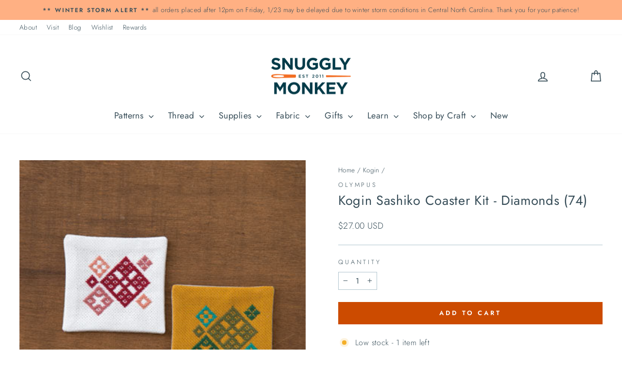

--- FILE ---
content_type: text/html; charset=utf-8
request_url: https://www.snugglymonkey.com/collections/kogin/products/kogin-sashiko-coaster-kit-diamonds-74
body_size: 55228
content:
<!doctype html>
<html class="no-js" lang="en" dir="ltr">
  <head>
    <meta charset="utf-8">
    <meta http-equiv="X-UA-Compatible" content="IE=edge,chrome=1">
    <meta name="viewport" content="width=device-width,initial-scale=1">
    <meta name="theme-color" content="#cc4b00">
    <link rel="canonical" href="https://www.snugglymonkey.com/products/kogin-sashiko-coaster-kit-diamonds-74">
    <link rel="preconnect" href="https://cdn.shopify.com" crossorigin>
    <link rel="preconnect" href="https://fonts.shopifycdn.com" crossorigin>
    <link rel="dns-prefetch" href="https://productreviews.shopifycdn.com">
    <link rel="dns-prefetch" href="https://ajax.googleapis.com">
    <link rel="dns-prefetch" href="https://maps.googleapis.com">
    <link rel="dns-prefetch" href="https://maps.gstatic.com"><link rel="shortcut icon" href="//www.snugglymonkey.com/cdn/shop/files/favicon_32x32_6eb52e81-c354-4514-9762-af2ccb1f43a9_32x32.png?v=1687799156" type="image/png"><title>Kogin Sashiko Coaster Kit - Diamonds (74)
&ndash; Snuggly Monkey
</title>
<meta name="description" content="Kogin is a style of Japanese hand embroidery that is reminiscent of counted cross stitch. Intricate designs are created by stitching straight stitches on evenweave fabric using a gridded pattern as your guide. This meditative form of stitching is great for beginner and advanced stitchers alike. PRODUCT DETAILS: :: Kogi"><meta property="og:site_name" content="Snuggly Monkey">
  <meta property="og:url" content="https://www.snugglymonkey.com/products/kogin-sashiko-coaster-kit-diamonds-74">
  <meta property="og:title" content="Kogin Sashiko Coaster Kit - Diamonds (74)">
  <meta property="og:type" content="product">
  <meta property="og:description" content="Kogin is a style of Japanese hand embroidery that is reminiscent of counted cross stitch. Intricate designs are created by stitching straight stitches on evenweave fabric using a gridded pattern as your guide. This meditative form of stitching is great for beginner and advanced stitchers alike. PRODUCT DETAILS: :: Kogi"><meta property="og:image" content="http://www.snugglymonkey.com/cdn/shop/files/KoginDiamonds.jpg?v=1695080817">
    <meta property="og:image:secure_url" content="https://www.snugglymonkey.com/cdn/shop/files/KoginDiamonds.jpg?v=1695080817">
    <meta property="og:image:width" content="382">
    <meta property="og:image:height" content="382"><meta name="twitter:site" content="@">
  <meta name="twitter:card" content="summary_large_image">
  <meta name="twitter:title" content="Kogin Sashiko Coaster Kit - Diamonds (74)">
  <meta name="twitter:description" content="Kogin is a style of Japanese hand embroidery that is reminiscent of counted cross stitch. Intricate designs are created by stitching straight stitches on evenweave fabric using a gridded pattern as your guide. This meditative form of stitching is great for beginner and advanced stitchers alike. PRODUCT DETAILS: :: Kogi">
<style data-shopify>@font-face {
  font-family: Jost;
  font-weight: 400;
  font-style: normal;
  font-display: swap;
  src: url("//www.snugglymonkey.com/cdn/fonts/jost/jost_n4.d47a1b6347ce4a4c9f437608011273009d91f2b7.woff2") format("woff2"),
       url("//www.snugglymonkey.com/cdn/fonts/jost/jost_n4.791c46290e672b3f85c3d1c651ef2efa3819eadd.woff") format("woff");
}

  @font-face {
  font-family: Jost;
  font-weight: 300;
  font-style: normal;
  font-display: swap;
  src: url("//www.snugglymonkey.com/cdn/fonts/jost/jost_n3.a5df7448b5b8c9a76542f085341dff794ff2a59d.woff2") format("woff2"),
       url("//www.snugglymonkey.com/cdn/fonts/jost/jost_n3.882941f5a26d0660f7dd135c08afc57fc6939a07.woff") format("woff");
}


  @font-face {
  font-family: Jost;
  font-weight: 600;
  font-style: normal;
  font-display: swap;
  src: url("//www.snugglymonkey.com/cdn/fonts/jost/jost_n6.ec1178db7a7515114a2d84e3dd680832b7af8b99.woff2") format("woff2"),
       url("//www.snugglymonkey.com/cdn/fonts/jost/jost_n6.b1178bb6bdd3979fef38e103a3816f6980aeaff9.woff") format("woff");
}

  @font-face {
  font-family: Jost;
  font-weight: 300;
  font-style: italic;
  font-display: swap;
  src: url("//www.snugglymonkey.com/cdn/fonts/jost/jost_i3.8d4e97d98751190bb5824cdb405ec5b0049a74c0.woff2") format("woff2"),
       url("//www.snugglymonkey.com/cdn/fonts/jost/jost_i3.1b7a65a16099fd3de6fdf1255c696902ed952195.woff") format("woff");
}

  @font-face {
  font-family: Jost;
  font-weight: 600;
  font-style: italic;
  font-display: swap;
  src: url("//www.snugglymonkey.com/cdn/fonts/jost/jost_i6.9af7e5f39e3a108c08f24047a4276332d9d7b85e.woff2") format("woff2"),
       url("//www.snugglymonkey.com/cdn/fonts/jost/jost_i6.2bf310262638f998ed206777ce0b9a3b98b6fe92.woff") format("woff");
}

</style><link href="//www.snugglymonkey.com/cdn/shop/t/33/assets/theme.css?v=180769809546400902001737514920" rel="stylesheet" type="text/css" media="all" />
<style data-shopify>:root {
    --typeHeaderPrimary: Jost;
    --typeHeaderFallback: sans-serif;
    --typeHeaderSize: 32px;
    --typeHeaderWeight: 400;
    --typeHeaderLineHeight: 1;
    --typeHeaderSpacing: 0.025em;

    --typeBasePrimary:Jost;
    --typeBaseFallback:sans-serif;
    --typeBaseSize: 16px;
    --typeBaseWeight: 300;
    --typeBaseSpacing: 0.025em;
    --typeBaseLineHeight: 1.6;
    --typeBaselineHeightMinus01: 1.5;

    --typeCollectionTitle: 24px;

    --iconWeight: 4px;
    --iconLinecaps: miter;

    
        --buttonRadius: 0;
    

    --colorGridOverlayOpacity: 0.2;
    }

    .placeholder-content {
    background-image: linear-gradient(100deg, rgba(0,0,0,0) 40%, rgba(0, 0, 0, 0.0) 63%, rgba(0,0,0,0) 79%);
    }</style><link
      rel="preload"
      href="//www.snugglymonkey.com/cdn/shop/t/33/assets/custom.css?v=80254591812735989621738721012"
      as="style"
      onload="this.onload=null;this.rel='stylesheet'"
    >
    <noscript><link rel="stylesheet" href="//www.snugglymonkey.com/cdn/shop/t/33/assets/custom.css?v=80254591812735989621738721012"></noscript>

    <script>
      document.documentElement.className = document.documentElement.className.replace('no-js', 'js');

      window.theme = window.theme || {};
      theme.routes = {
        home: "/",
        cart: "/cart.js",
        cartPage: "/cart",
        cartAdd: "/cart/add.js",
        cartChange: "/cart/change.js",
        search: "/search",
        predictiveSearch: "/search/suggest"
      };
      theme.strings = {
        soldOut: "Sold Out",
        unavailable: "Unavailable",
        inStockLabel: "In stock, ready to ship",
        oneStockLabel: "Low stock - [count] item left",
        otherStockLabel: "Low stock - [count] items left",
        willNotShipUntil: "Ready to ship [date]",
        willBeInStockAfter: "Back in stock [date]",
        waitingForStock: "Inventory on the way",
        savePrice: "Save [saved_amount]",
        cartEmpty: "Your cart is currently empty.",
        cartTermsConfirmation: "You must agree with the terms and conditions of sales to check out",
        searchCollections: "Collections",
        searchPages: "Pages",
        searchArticles: "Articles",
        productFrom: "from ",
        maxQuantity: "You can only have [quantity] of [title] in your cart."
      };
      theme.settings = {
        cartType: "drawer",
        isCustomerTemplate: false,
        moneyFormat: "\u003cspan class=money\u003e${{amount}} USD\u003c\/span\u003e",
        saveType: "percent",
        productImageSize: "square",
        productImageCover: false,
        predictiveSearch: true,
        predictiveSearchType: null,
        predictiveSearchVendor: false,
        predictiveSearchPrice: true,
        quickView: true,
        themeName: 'Impulse',
        themeVersion: "7.3.4"
      };
    </script>

    <script>window.performance && window.performance.mark && window.performance.mark('shopify.content_for_header.start');</script><meta name="google-site-verification" content="ypLsktPIpCa1STMfGB8cl4AfEMtQgtXktUVy3tW_A0Q">
<meta id="shopify-digital-wallet" name="shopify-digital-wallet" content="/6583323/digital_wallets/dialog">
<meta name="shopify-checkout-api-token" content="cad31f01424a76d24a7a267a2162e5c1">
<meta id="in-context-paypal-metadata" data-shop-id="6583323" data-venmo-supported="false" data-environment="production" data-locale="en_US" data-paypal-v4="true" data-currency="USD">
<link rel="alternate" hreflang="x-default" href="https://www.snugglymonkey.com/products/kogin-sashiko-coaster-kit-diamonds-74">
<link rel="alternate" hreflang="en" href="https://www.snugglymonkey.com/products/kogin-sashiko-coaster-kit-diamonds-74">
<link rel="alternate" hreflang="en-CA" href="https://www.snugglymonkey.com/en-ca/products/kogin-sashiko-coaster-kit-diamonds-74">
<link rel="alternate" type="application/json+oembed" href="https://www.snugglymonkey.com/products/kogin-sashiko-coaster-kit-diamonds-74.oembed">
<script async="async" src="/checkouts/internal/preloads.js?locale=en-US"></script>
<link rel="preconnect" href="https://shop.app" crossorigin="anonymous">
<script async="async" src="https://shop.app/checkouts/internal/preloads.js?locale=en-US&shop_id=6583323" crossorigin="anonymous"></script>
<script id="apple-pay-shop-capabilities" type="application/json">{"shopId":6583323,"countryCode":"US","currencyCode":"USD","merchantCapabilities":["supports3DS"],"merchantId":"gid:\/\/shopify\/Shop\/6583323","merchantName":"Snuggly Monkey","requiredBillingContactFields":["postalAddress","email","phone"],"requiredShippingContactFields":["postalAddress","email","phone"],"shippingType":"shipping","supportedNetworks":["visa","masterCard","amex","discover","elo","jcb"],"total":{"type":"pending","label":"Snuggly Monkey","amount":"1.00"},"shopifyPaymentsEnabled":true,"supportsSubscriptions":true}</script>
<script id="shopify-features" type="application/json">{"accessToken":"cad31f01424a76d24a7a267a2162e5c1","betas":["rich-media-storefront-analytics"],"domain":"www.snugglymonkey.com","predictiveSearch":true,"shopId":6583323,"locale":"en"}</script>
<script>var Shopify = Shopify || {};
Shopify.shop = "snugglymonkey.myshopify.com";
Shopify.locale = "en";
Shopify.currency = {"active":"USD","rate":"1.0"};
Shopify.country = "US";
Shopify.theme = {"name":"Snuggly Monkey | Aeolidia | Rebuy","id":176708583733,"schema_name":"Impulse","schema_version":"7.3.4","theme_store_id":null,"role":"main"};
Shopify.theme.handle = "null";
Shopify.theme.style = {"id":null,"handle":null};
Shopify.cdnHost = "www.snugglymonkey.com/cdn";
Shopify.routes = Shopify.routes || {};
Shopify.routes.root = "/";</script>
<script type="module">!function(o){(o.Shopify=o.Shopify||{}).modules=!0}(window);</script>
<script>!function(o){function n(){var o=[];function n(){o.push(Array.prototype.slice.apply(arguments))}return n.q=o,n}var t=o.Shopify=o.Shopify||{};t.loadFeatures=n(),t.autoloadFeatures=n()}(window);</script>
<script>
  window.ShopifyPay = window.ShopifyPay || {};
  window.ShopifyPay.apiHost = "shop.app\/pay";
  window.ShopifyPay.redirectState = null;
</script>
<script id="shop-js-analytics" type="application/json">{"pageType":"product"}</script>
<script defer="defer" async type="module" src="//www.snugglymonkey.com/cdn/shopifycloud/shop-js/modules/v2/client.init-shop-cart-sync_BT-GjEfc.en.esm.js"></script>
<script defer="defer" async type="module" src="//www.snugglymonkey.com/cdn/shopifycloud/shop-js/modules/v2/chunk.common_D58fp_Oc.esm.js"></script>
<script defer="defer" async type="module" src="//www.snugglymonkey.com/cdn/shopifycloud/shop-js/modules/v2/chunk.modal_xMitdFEc.esm.js"></script>
<script type="module">
  await import("//www.snugglymonkey.com/cdn/shopifycloud/shop-js/modules/v2/client.init-shop-cart-sync_BT-GjEfc.en.esm.js");
await import("//www.snugglymonkey.com/cdn/shopifycloud/shop-js/modules/v2/chunk.common_D58fp_Oc.esm.js");
await import("//www.snugglymonkey.com/cdn/shopifycloud/shop-js/modules/v2/chunk.modal_xMitdFEc.esm.js");

  window.Shopify.SignInWithShop?.initShopCartSync?.({"fedCMEnabled":true,"windoidEnabled":true});

</script>
<script defer="defer" async type="module" src="//www.snugglymonkey.com/cdn/shopifycloud/shop-js/modules/v2/client.payment-terms_Ci9AEqFq.en.esm.js"></script>
<script defer="defer" async type="module" src="//www.snugglymonkey.com/cdn/shopifycloud/shop-js/modules/v2/chunk.common_D58fp_Oc.esm.js"></script>
<script defer="defer" async type="module" src="//www.snugglymonkey.com/cdn/shopifycloud/shop-js/modules/v2/chunk.modal_xMitdFEc.esm.js"></script>
<script type="module">
  await import("//www.snugglymonkey.com/cdn/shopifycloud/shop-js/modules/v2/client.payment-terms_Ci9AEqFq.en.esm.js");
await import("//www.snugglymonkey.com/cdn/shopifycloud/shop-js/modules/v2/chunk.common_D58fp_Oc.esm.js");
await import("//www.snugglymonkey.com/cdn/shopifycloud/shop-js/modules/v2/chunk.modal_xMitdFEc.esm.js");

  
</script>
<script>
  window.Shopify = window.Shopify || {};
  if (!window.Shopify.featureAssets) window.Shopify.featureAssets = {};
  window.Shopify.featureAssets['shop-js'] = {"shop-cart-sync":["modules/v2/client.shop-cart-sync_DZOKe7Ll.en.esm.js","modules/v2/chunk.common_D58fp_Oc.esm.js","modules/v2/chunk.modal_xMitdFEc.esm.js"],"init-fed-cm":["modules/v2/client.init-fed-cm_B6oLuCjv.en.esm.js","modules/v2/chunk.common_D58fp_Oc.esm.js","modules/v2/chunk.modal_xMitdFEc.esm.js"],"shop-cash-offers":["modules/v2/client.shop-cash-offers_D2sdYoxE.en.esm.js","modules/v2/chunk.common_D58fp_Oc.esm.js","modules/v2/chunk.modal_xMitdFEc.esm.js"],"shop-login-button":["modules/v2/client.shop-login-button_QeVjl5Y3.en.esm.js","modules/v2/chunk.common_D58fp_Oc.esm.js","modules/v2/chunk.modal_xMitdFEc.esm.js"],"pay-button":["modules/v2/client.pay-button_DXTOsIq6.en.esm.js","modules/v2/chunk.common_D58fp_Oc.esm.js","modules/v2/chunk.modal_xMitdFEc.esm.js"],"shop-button":["modules/v2/client.shop-button_DQZHx9pm.en.esm.js","modules/v2/chunk.common_D58fp_Oc.esm.js","modules/v2/chunk.modal_xMitdFEc.esm.js"],"avatar":["modules/v2/client.avatar_BTnouDA3.en.esm.js"],"init-windoid":["modules/v2/client.init-windoid_CR1B-cfM.en.esm.js","modules/v2/chunk.common_D58fp_Oc.esm.js","modules/v2/chunk.modal_xMitdFEc.esm.js"],"init-shop-for-new-customer-accounts":["modules/v2/client.init-shop-for-new-customer-accounts_C_vY_xzh.en.esm.js","modules/v2/client.shop-login-button_QeVjl5Y3.en.esm.js","modules/v2/chunk.common_D58fp_Oc.esm.js","modules/v2/chunk.modal_xMitdFEc.esm.js"],"init-shop-email-lookup-coordinator":["modules/v2/client.init-shop-email-lookup-coordinator_BI7n9ZSv.en.esm.js","modules/v2/chunk.common_D58fp_Oc.esm.js","modules/v2/chunk.modal_xMitdFEc.esm.js"],"init-shop-cart-sync":["modules/v2/client.init-shop-cart-sync_BT-GjEfc.en.esm.js","modules/v2/chunk.common_D58fp_Oc.esm.js","modules/v2/chunk.modal_xMitdFEc.esm.js"],"shop-toast-manager":["modules/v2/client.shop-toast-manager_DiYdP3xc.en.esm.js","modules/v2/chunk.common_D58fp_Oc.esm.js","modules/v2/chunk.modal_xMitdFEc.esm.js"],"init-customer-accounts":["modules/v2/client.init-customer-accounts_D9ZNqS-Q.en.esm.js","modules/v2/client.shop-login-button_QeVjl5Y3.en.esm.js","modules/v2/chunk.common_D58fp_Oc.esm.js","modules/v2/chunk.modal_xMitdFEc.esm.js"],"init-customer-accounts-sign-up":["modules/v2/client.init-customer-accounts-sign-up_iGw4briv.en.esm.js","modules/v2/client.shop-login-button_QeVjl5Y3.en.esm.js","modules/v2/chunk.common_D58fp_Oc.esm.js","modules/v2/chunk.modal_xMitdFEc.esm.js"],"shop-follow-button":["modules/v2/client.shop-follow-button_CqMgW2wH.en.esm.js","modules/v2/chunk.common_D58fp_Oc.esm.js","modules/v2/chunk.modal_xMitdFEc.esm.js"],"checkout-modal":["modules/v2/client.checkout-modal_xHeaAweL.en.esm.js","modules/v2/chunk.common_D58fp_Oc.esm.js","modules/v2/chunk.modal_xMitdFEc.esm.js"],"shop-login":["modules/v2/client.shop-login_D91U-Q7h.en.esm.js","modules/v2/chunk.common_D58fp_Oc.esm.js","modules/v2/chunk.modal_xMitdFEc.esm.js"],"lead-capture":["modules/v2/client.lead-capture_BJmE1dJe.en.esm.js","modules/v2/chunk.common_D58fp_Oc.esm.js","modules/v2/chunk.modal_xMitdFEc.esm.js"],"payment-terms":["modules/v2/client.payment-terms_Ci9AEqFq.en.esm.js","modules/v2/chunk.common_D58fp_Oc.esm.js","modules/v2/chunk.modal_xMitdFEc.esm.js"]};
</script>
<script>(function() {
  var isLoaded = false;
  function asyncLoad() {
    if (isLoaded) return;
    isLoaded = true;
    var urls = ["https:\/\/js.smile.io\/v1\/smile-shopify.js?shop=snugglymonkey.myshopify.com","https:\/\/cdn.rebuyengine.com\/onsite\/js\/rebuy.js?shop=snugglymonkey.myshopify.com","https:\/\/searchanise-ef84.kxcdn.com\/widgets\/shopify\/init.js?a=0E8a2L1Q2A\u0026shop=snugglymonkey.myshopify.com"];
    for (var i = 0; i < urls.length; i++) {
      var s = document.createElement('script');
      s.type = 'text/javascript';
      s.async = true;
      s.src = urls[i];
      var x = document.getElementsByTagName('script')[0];
      x.parentNode.insertBefore(s, x);
    }
  };
  if(window.attachEvent) {
    window.attachEvent('onload', asyncLoad);
  } else {
    window.addEventListener('load', asyncLoad, false);
  }
})();</script>
<script id="__st">var __st={"a":6583323,"offset":-18000,"reqid":"92c9cc7a-0cef-44ea-b692-c3a57de7a917-1769198345","pageurl":"www.snugglymonkey.com\/collections\/kogin\/products\/kogin-sashiko-coaster-kit-diamonds-74","u":"64b06ca7426a","p":"product","rtyp":"product","rid":4589730267247};</script>
<script>window.ShopifyPaypalV4VisibilityTracking = true;</script>
<script id="captcha-bootstrap">!function(){'use strict';const t='contact',e='account',n='new_comment',o=[[t,t],['blogs',n],['comments',n],[t,'customer']],c=[[e,'customer_login'],[e,'guest_login'],[e,'recover_customer_password'],[e,'create_customer']],r=t=>t.map((([t,e])=>`form[action*='/${t}']:not([data-nocaptcha='true']) input[name='form_type'][value='${e}']`)).join(','),a=t=>()=>t?[...document.querySelectorAll(t)].map((t=>t.form)):[];function s(){const t=[...o],e=r(t);return a(e)}const i='password',u='form_key',d=['recaptcha-v3-token','g-recaptcha-response','h-captcha-response',i],f=()=>{try{return window.sessionStorage}catch{return}},m='__shopify_v',_=t=>t.elements[u];function p(t,e,n=!1){try{const o=window.sessionStorage,c=JSON.parse(o.getItem(e)),{data:r}=function(t){const{data:e,action:n}=t;return t[m]||n?{data:e,action:n}:{data:t,action:n}}(c);for(const[e,n]of Object.entries(r))t.elements[e]&&(t.elements[e].value=n);n&&o.removeItem(e)}catch(o){console.error('form repopulation failed',{error:o})}}const l='form_type',E='cptcha';function T(t){t.dataset[E]=!0}const w=window,h=w.document,L='Shopify',v='ce_forms',y='captcha';let A=!1;((t,e)=>{const n=(g='f06e6c50-85a8-45c8-87d0-21a2b65856fe',I='https://cdn.shopify.com/shopifycloud/storefront-forms-hcaptcha/ce_storefront_forms_captcha_hcaptcha.v1.5.2.iife.js',D={infoText:'Protected by hCaptcha',privacyText:'Privacy',termsText:'Terms'},(t,e,n)=>{const o=w[L][v],c=o.bindForm;if(c)return c(t,g,e,D).then(n);var r;o.q.push([[t,g,e,D],n]),r=I,A||(h.body.append(Object.assign(h.createElement('script'),{id:'captcha-provider',async:!0,src:r})),A=!0)});var g,I,D;w[L]=w[L]||{},w[L][v]=w[L][v]||{},w[L][v].q=[],w[L][y]=w[L][y]||{},w[L][y].protect=function(t,e){n(t,void 0,e),T(t)},Object.freeze(w[L][y]),function(t,e,n,w,h,L){const[v,y,A,g]=function(t,e,n){const i=e?o:[],u=t?c:[],d=[...i,...u],f=r(d),m=r(i),_=r(d.filter((([t,e])=>n.includes(e))));return[a(f),a(m),a(_),s()]}(w,h,L),I=t=>{const e=t.target;return e instanceof HTMLFormElement?e:e&&e.form},D=t=>v().includes(t);t.addEventListener('submit',(t=>{const e=I(t);if(!e)return;const n=D(e)&&!e.dataset.hcaptchaBound&&!e.dataset.recaptchaBound,o=_(e),c=g().includes(e)&&(!o||!o.value);(n||c)&&t.preventDefault(),c&&!n&&(function(t){try{if(!f())return;!function(t){const e=f();if(!e)return;const n=_(t);if(!n)return;const o=n.value;o&&e.removeItem(o)}(t);const e=Array.from(Array(32),(()=>Math.random().toString(36)[2])).join('');!function(t,e){_(t)||t.append(Object.assign(document.createElement('input'),{type:'hidden',name:u})),t.elements[u].value=e}(t,e),function(t,e){const n=f();if(!n)return;const o=[...t.querySelectorAll(`input[type='${i}']`)].map((({name:t})=>t)),c=[...d,...o],r={};for(const[a,s]of new FormData(t).entries())c.includes(a)||(r[a]=s);n.setItem(e,JSON.stringify({[m]:1,action:t.action,data:r}))}(t,e)}catch(e){console.error('failed to persist form',e)}}(e),e.submit())}));const S=(t,e)=>{t&&!t.dataset[E]&&(n(t,e.some((e=>e===t))),T(t))};for(const o of['focusin','change'])t.addEventListener(o,(t=>{const e=I(t);D(e)&&S(e,y())}));const B=e.get('form_key'),M=e.get(l),P=B&&M;t.addEventListener('DOMContentLoaded',(()=>{const t=y();if(P)for(const e of t)e.elements[l].value===M&&p(e,B);[...new Set([...A(),...v().filter((t=>'true'===t.dataset.shopifyCaptcha))])].forEach((e=>S(e,t)))}))}(h,new URLSearchParams(w.location.search),n,t,e,['guest_login'])})(!0,!0)}();</script>
<script integrity="sha256-4kQ18oKyAcykRKYeNunJcIwy7WH5gtpwJnB7kiuLZ1E=" data-source-attribution="shopify.loadfeatures" defer="defer" src="//www.snugglymonkey.com/cdn/shopifycloud/storefront/assets/storefront/load_feature-a0a9edcb.js" crossorigin="anonymous"></script>
<script crossorigin="anonymous" defer="defer" src="//www.snugglymonkey.com/cdn/shopifycloud/storefront/assets/shopify_pay/storefront-65b4c6d7.js?v=20250812"></script>
<script data-source-attribution="shopify.dynamic_checkout.dynamic.init">var Shopify=Shopify||{};Shopify.PaymentButton=Shopify.PaymentButton||{isStorefrontPortableWallets:!0,init:function(){window.Shopify.PaymentButton.init=function(){};var t=document.createElement("script");t.src="https://www.snugglymonkey.com/cdn/shopifycloud/portable-wallets/latest/portable-wallets.en.js",t.type="module",document.head.appendChild(t)}};
</script>
<script data-source-attribution="shopify.dynamic_checkout.buyer_consent">
  function portableWalletsHideBuyerConsent(e){var t=document.getElementById("shopify-buyer-consent"),n=document.getElementById("shopify-subscription-policy-button");t&&n&&(t.classList.add("hidden"),t.setAttribute("aria-hidden","true"),n.removeEventListener("click",e))}function portableWalletsShowBuyerConsent(e){var t=document.getElementById("shopify-buyer-consent"),n=document.getElementById("shopify-subscription-policy-button");t&&n&&(t.classList.remove("hidden"),t.removeAttribute("aria-hidden"),n.addEventListener("click",e))}window.Shopify?.PaymentButton&&(window.Shopify.PaymentButton.hideBuyerConsent=portableWalletsHideBuyerConsent,window.Shopify.PaymentButton.showBuyerConsent=portableWalletsShowBuyerConsent);
</script>
<script data-source-attribution="shopify.dynamic_checkout.cart.bootstrap">document.addEventListener("DOMContentLoaded",(function(){function t(){return document.querySelector("shopify-accelerated-checkout-cart, shopify-accelerated-checkout")}if(t())Shopify.PaymentButton.init();else{new MutationObserver((function(e,n){t()&&(Shopify.PaymentButton.init(),n.disconnect())})).observe(document.body,{childList:!0,subtree:!0})}}));
</script>
<script id='scb4127' type='text/javascript' async='' src='https://www.snugglymonkey.com/cdn/shopifycloud/privacy-banner/storefront-banner.js'></script><link id="shopify-accelerated-checkout-styles" rel="stylesheet" media="screen" href="https://www.snugglymonkey.com/cdn/shopifycloud/portable-wallets/latest/accelerated-checkout-backwards-compat.css" crossorigin="anonymous">
<style id="shopify-accelerated-checkout-cart">
        #shopify-buyer-consent {
  margin-top: 1em;
  display: inline-block;
  width: 100%;
}

#shopify-buyer-consent.hidden {
  display: none;
}

#shopify-subscription-policy-button {
  background: none;
  border: none;
  padding: 0;
  text-decoration: underline;
  font-size: inherit;
  cursor: pointer;
}

#shopify-subscription-policy-button::before {
  box-shadow: none;
}

      </style>

<script>window.performance && window.performance.mark && window.performance.mark('shopify.content_for_header.end');</script>

    <script src="//www.snugglymonkey.com/cdn/shop/t/33/assets/vendor-scripts-v11.js" defer="defer"></script><link rel="stylesheet" href="//www.snugglymonkey.com/cdn/shop/t/33/assets/country-flags.css"><script src="//www.snugglymonkey.com/cdn/shop/t/33/assets/theme.js?v=49904410395729120541737516418" defer="defer"></script>
  <!-- BEGIN app block: shopify://apps/judge-me-reviews/blocks/judgeme_core/61ccd3b1-a9f2-4160-9fe9-4fec8413e5d8 --><!-- Start of Judge.me Core -->






<link rel="dns-prefetch" href="https://cdn2.judge.me/cdn/widget_frontend">
<link rel="dns-prefetch" href="https://cdn.judge.me">
<link rel="dns-prefetch" href="https://cdn1.judge.me">
<link rel="dns-prefetch" href="https://api.judge.me">

<script data-cfasync='false' class='jdgm-settings-script'>window.jdgmSettings={"pagination":5,"disable_web_reviews":false,"badge_no_review_text":"No reviews","badge_n_reviews_text":"{{ n }} review/reviews","badge_star_color":"#ff8038","hide_badge_preview_if_no_reviews":true,"badge_hide_text":false,"enforce_center_preview_badge":false,"widget_title":"Customer Reviews","widget_open_form_text":"Write a review","widget_close_form_text":"Cancel review","widget_refresh_page_text":"Refresh page","widget_summary_text":"Based on {{ number_of_reviews }} review/reviews","widget_no_review_text":"Be the first to write a review","widget_name_field_text":"Display name","widget_verified_name_field_text":"Verified Name (public)","widget_name_placeholder_text":"Display name","widget_required_field_error_text":"This field is required.","widget_email_field_text":"Email address","widget_verified_email_field_text":"Verified Email (private, can not be edited)","widget_email_placeholder_text":"Your email address","widget_email_field_error_text":"Please enter a valid email address.","widget_rating_field_text":"Rating","widget_review_title_field_text":"Review Title","widget_review_title_placeholder_text":"Give your review a title","widget_review_body_field_text":"Review content","widget_review_body_placeholder_text":"Start writing here...","widget_pictures_field_text":"Picture/Video (optional)","widget_submit_review_text":"Submit Review","widget_submit_verified_review_text":"Submit Verified Review","widget_submit_success_msg_with_auto_publish":"Thank you! Please refresh the page in a few moments to see your review. You can remove or edit your review by logging into \u003ca href='https://judge.me/login' target='_blank' rel='nofollow noopener'\u003eJudge.me\u003c/a\u003e","widget_submit_success_msg_no_auto_publish":"Thank you! Your review will be published as soon as it is approved by the shop admin. You can remove or edit your review by logging into \u003ca href='https://judge.me/login' target='_blank' rel='nofollow noopener'\u003eJudge.me\u003c/a\u003e","widget_show_default_reviews_out_of_total_text":"Showing {{ n_reviews_shown }} out of {{ n_reviews }} reviews.","widget_show_all_link_text":"Show all","widget_show_less_link_text":"Show less","widget_author_said_text":"{{ reviewer_name }} said:","widget_days_text":"{{ n }} days ago","widget_weeks_text":"{{ n }} week/weeks ago","widget_months_text":"{{ n }} month/months ago","widget_years_text":"{{ n }} year/years ago","widget_yesterday_text":"Yesterday","widget_today_text":"Today","widget_replied_text":"\u003e\u003e {{ shop_name }} replied:","widget_read_more_text":"Read more","widget_reviewer_name_as_initial":"","widget_rating_filter_color":"#60879a","widget_rating_filter_see_all_text":"See all reviews","widget_sorting_most_recent_text":"Most Recent","widget_sorting_highest_rating_text":"Highest Rating","widget_sorting_lowest_rating_text":"Lowest Rating","widget_sorting_with_pictures_text":"Only Pictures","widget_sorting_most_helpful_text":"Most Helpful","widget_open_question_form_text":"Ask a question","widget_reviews_subtab_text":"Reviews","widget_questions_subtab_text":"Questions","widget_question_label_text":"Question","widget_answer_label_text":"Answer","widget_question_placeholder_text":"Write your question here","widget_submit_question_text":"Submit Question","widget_question_submit_success_text":"Thank you for your question! We will notify you once it gets answered.","widget_star_color":"#ff8038","verified_badge_text":"Verified","verified_badge_bg_color":"#ff8038","verified_badge_text_color":"#ffffff","verified_badge_placement":"left-of-reviewer-name","widget_review_max_height":"","widget_hide_border":false,"widget_social_share":false,"widget_thumb":false,"widget_review_location_show":false,"widget_location_format":"country_iso_code","all_reviews_include_out_of_store_products":false,"all_reviews_out_of_store_text":"(out of store)","all_reviews_pagination":100,"all_reviews_product_name_prefix_text":"about","enable_review_pictures":true,"enable_question_anwser":true,"widget_theme":"","review_date_format":"mm/dd/yyyy","default_sort_method":"most-recent","widget_product_reviews_subtab_text":"Product Reviews","widget_shop_reviews_subtab_text":"Shop Reviews","widget_other_products_reviews_text":"Reviews for other products","widget_store_reviews_subtab_text":"Store reviews","widget_no_store_reviews_text":"This store hasn't received any reviews yet","widget_web_restriction_product_reviews_text":"This product hasn't received any reviews yet","widget_no_items_text":"No items found","widget_show_more_text":"Show more","widget_write_a_store_review_text":"Write a Store Review","widget_other_languages_heading":"Reviews in Other Languages","widget_translate_review_text":"Translate review to {{ language }}","widget_translating_review_text":"Translating...","widget_show_original_translation_text":"Show original ({{ language }})","widget_translate_review_failed_text":"Review couldn't be translated.","widget_translate_review_retry_text":"Retry","widget_translate_review_try_again_later_text":"Try again later","show_product_url_for_grouped_product":false,"widget_sorting_pictures_first_text":"Pictures First","show_pictures_on_all_rev_page_mobile":false,"show_pictures_on_all_rev_page_desktop":true,"floating_tab_hide_mobile_install_preference":false,"floating_tab_button_name":"★ Reviews","floating_tab_title":"Let customers speak for us","floating_tab_button_color":"","floating_tab_button_background_color":"","floating_tab_url":"","floating_tab_url_enabled":true,"floating_tab_tab_style":"text","all_reviews_text_badge_text":"Customers rate us {{ shop.metafields.judgeme.all_reviews_rating | round: 1 }}/5 based on {{ shop.metafields.judgeme.all_reviews_count }} reviews.","all_reviews_text_badge_text_branded_style":"{{ shop.metafields.judgeme.all_reviews_rating | round: 1 }} out of 5 stars based on {{ shop.metafields.judgeme.all_reviews_count }} reviews","is_all_reviews_text_badge_a_link":false,"show_stars_for_all_reviews_text_badge":false,"all_reviews_text_badge_url":"","all_reviews_text_style":"text","all_reviews_text_color_style":"judgeme_brand_color","all_reviews_text_color":"#108474","all_reviews_text_show_jm_brand":true,"featured_carousel_show_header":true,"featured_carousel_title":"Verified Reviews from our Community","testimonials_carousel_title":"Customers are saying","videos_carousel_title":"Real customer stories","cards_carousel_title":"Customers are saying","featured_carousel_count_text":"from {{ n }} reviews","featured_carousel_add_link_to_all_reviews_page":false,"featured_carousel_url":"","featured_carousel_show_images":true,"featured_carousel_autoslide_interval":5,"featured_carousel_arrows_on_the_sides":true,"featured_carousel_height":250,"featured_carousel_width":100,"featured_carousel_image_size":0,"featured_carousel_image_height":250,"featured_carousel_arrow_color":"#cad7de","verified_count_badge_style":"vintage","verified_count_badge_orientation":"horizontal","verified_count_badge_color_style":"judgeme_brand_color","verified_count_badge_color":"#108474","is_verified_count_badge_a_link":true,"verified_count_badge_url":"","verified_count_badge_show_jm_brand":true,"widget_rating_preset_default":5,"widget_first_sub_tab":"product-reviews","widget_show_histogram":true,"widget_histogram_use_custom_color":true,"widget_pagination_use_custom_color":false,"widget_star_use_custom_color":true,"widget_verified_badge_use_custom_color":true,"widget_write_review_use_custom_color":false,"picture_reminder_submit_button":"Upload Pictures","enable_review_videos":false,"mute_video_by_default":false,"widget_sorting_videos_first_text":"Videos First","widget_review_pending_text":"Pending","featured_carousel_items_for_large_screen":3,"social_share_options_order":"Facebook,Pinterest,Twitter","remove_microdata_snippet":true,"disable_json_ld":false,"enable_json_ld_products":false,"preview_badge_show_question_text":false,"preview_badge_no_question_text":"No questions","preview_badge_n_question_text":"{{ number_of_questions }} question/questions","qa_badge_show_icon":false,"qa_badge_position":"same-row","remove_judgeme_branding":false,"widget_add_search_bar":false,"widget_search_bar_placeholder":"Search","widget_sorting_verified_only_text":"Verified only","featured_carousel_theme":"compact","featured_carousel_show_rating":true,"featured_carousel_show_title":true,"featured_carousel_show_body":true,"featured_carousel_show_date":false,"featured_carousel_show_reviewer":true,"featured_carousel_show_product":false,"featured_carousel_header_background_color":"#108474","featured_carousel_header_text_color":"#ffffff","featured_carousel_name_product_separator":"reviewed","featured_carousel_full_star_background":"#108474","featured_carousel_empty_star_background":"#dadada","featured_carousel_vertical_theme_background":"#f9fafb","featured_carousel_verified_badge_enable":false,"featured_carousel_verified_badge_color":"#108474","featured_carousel_border_style":"round","featured_carousel_review_line_length_limit":3,"featured_carousel_more_reviews_button_text":"Read more reviews","featured_carousel_view_product_button_text":"View product","all_reviews_page_load_reviews_on":"scroll","all_reviews_page_load_more_text":"Load More Reviews","disable_fb_tab_reviews":false,"enable_ajax_cdn_cache":false,"widget_public_name_text":"displayed publicly like","default_reviewer_name":"John Smith","default_reviewer_name_has_non_latin":true,"widget_reviewer_anonymous":"Anonymous","medals_widget_title":"Judge.me Review Medals","medals_widget_background_color":"#f9fafb","medals_widget_position":"footer_all_pages","medals_widget_border_color":"#f9fafb","medals_widget_verified_text_position":"left","medals_widget_use_monochromatic_version":false,"medals_widget_elements_color":"#108474","show_reviewer_avatar":true,"widget_invalid_yt_video_url_error_text":"Not a YouTube video URL","widget_max_length_field_error_text":"Please enter no more than {0} characters.","widget_show_country_flag":false,"widget_show_collected_via_shop_app":false,"widget_verified_by_shop_badge_style":"light","widget_verified_by_shop_text":"Verified by Shop","widget_show_photo_gallery":true,"widget_load_with_code_splitting":true,"widget_ugc_install_preference":false,"widget_ugc_title":"Made by us, Shared by you","widget_ugc_subtitle":"Tag us to see your picture featured in our page","widget_ugc_arrows_color":"#ffffff","widget_ugc_primary_button_text":"Buy Now","widget_ugc_primary_button_background_color":"#108474","widget_ugc_primary_button_text_color":"#ffffff","widget_ugc_primary_button_border_width":"0","widget_ugc_primary_button_border_style":"none","widget_ugc_primary_button_border_color":"#108474","widget_ugc_primary_button_border_radius":"25","widget_ugc_secondary_button_text":"Load More","widget_ugc_secondary_button_background_color":"#ffffff","widget_ugc_secondary_button_text_color":"#108474","widget_ugc_secondary_button_border_width":"2","widget_ugc_secondary_button_border_style":"solid","widget_ugc_secondary_button_border_color":"#108474","widget_ugc_secondary_button_border_radius":"25","widget_ugc_reviews_button_text":"View Reviews","widget_ugc_reviews_button_background_color":"#ffffff","widget_ugc_reviews_button_text_color":"#108474","widget_ugc_reviews_button_border_width":"2","widget_ugc_reviews_button_border_style":"solid","widget_ugc_reviews_button_border_color":"#108474","widget_ugc_reviews_button_border_radius":"25","widget_ugc_reviews_button_link_to":"judgeme-reviews-page","widget_ugc_show_post_date":true,"widget_ugc_max_width":"800","widget_rating_metafield_value_type":true,"widget_primary_color":"#3f5864","widget_enable_secondary_color":false,"widget_secondary_color":"#edf5f5","widget_summary_average_rating_text":"{{ average_rating }} out of 5","widget_media_grid_title":"Customer photos \u0026 videos","widget_media_grid_see_more_text":"See more","widget_round_style":true,"widget_show_product_medals":true,"widget_verified_by_judgeme_text":"Verified by Judge.me","widget_show_store_medals":true,"widget_verified_by_judgeme_text_in_store_medals":"Verified by Judge.me","widget_media_field_exceed_quantity_message":"Sorry, we can only accept {{ max_media }} for one review.","widget_media_field_exceed_limit_message":"{{ file_name }} is too large, please select a {{ media_type }} less than {{ size_limit }}MB.","widget_review_submitted_text":"Review Submitted!","widget_question_submitted_text":"Question Submitted!","widget_close_form_text_question":"Cancel","widget_write_your_answer_here_text":"Write your answer here","widget_enabled_branded_link":true,"widget_show_collected_by_judgeme":true,"widget_reviewer_name_color":"","widget_write_review_text_color":"","widget_write_review_bg_color":"","widget_collected_by_judgeme_text":"collected by Judge.me","widget_pagination_type":"standard","widget_load_more_text":"Load More","widget_load_more_color":"#108474","widget_full_review_text":"Full Review","widget_read_more_reviews_text":"Read More Reviews","widget_read_questions_text":"Read Questions","widget_questions_and_answers_text":"Questions \u0026 Answers","widget_verified_by_text":"Verified by","widget_verified_text":"Verified","widget_number_of_reviews_text":"{{ number_of_reviews }} reviews","widget_back_button_text":"Back","widget_next_button_text":"Next","widget_custom_forms_filter_button":"Filters","custom_forms_style":"vertical","widget_show_review_information":false,"how_reviews_are_collected":"How reviews are collected?","widget_show_review_keywords":false,"widget_gdpr_statement":"How we use your data: We'll only contact you about the review you left, and only if necessary. By submitting your review, you agree to Judge.me's \u003ca href='https://judge.me/terms' target='_blank' rel='nofollow noopener'\u003eterms\u003c/a\u003e, \u003ca href='https://judge.me/privacy' target='_blank' rel='nofollow noopener'\u003eprivacy\u003c/a\u003e and \u003ca href='https://judge.me/content-policy' target='_blank' rel='nofollow noopener'\u003econtent\u003c/a\u003e policies.","widget_multilingual_sorting_enabled":false,"widget_translate_review_content_enabled":false,"widget_translate_review_content_method":"manual","popup_widget_review_selection":"automatically_with_pictures","popup_widget_round_border_style":true,"popup_widget_show_title":true,"popup_widget_show_body":true,"popup_widget_show_reviewer":false,"popup_widget_show_product":true,"popup_widget_show_pictures":true,"popup_widget_use_review_picture":true,"popup_widget_show_on_home_page":true,"popup_widget_show_on_product_page":true,"popup_widget_show_on_collection_page":true,"popup_widget_show_on_cart_page":true,"popup_widget_position":"bottom_left","popup_widget_first_review_delay":5,"popup_widget_duration":5,"popup_widget_interval":5,"popup_widget_review_count":5,"popup_widget_hide_on_mobile":true,"review_snippet_widget_round_border_style":true,"review_snippet_widget_card_color":"#FFFFFF","review_snippet_widget_slider_arrows_background_color":"#FFFFFF","review_snippet_widget_slider_arrows_color":"#000000","review_snippet_widget_star_color":"#108474","show_product_variant":false,"all_reviews_product_variant_label_text":"Variant: ","widget_show_verified_branding":false,"widget_ai_summary_title":"Customers say","widget_ai_summary_disclaimer":"AI-powered review summary based on recent customer reviews","widget_show_ai_summary":false,"widget_show_ai_summary_bg":false,"widget_show_review_title_input":true,"redirect_reviewers_invited_via_email":"review_widget","request_store_review_after_product_review":false,"request_review_other_products_in_order":false,"review_form_color_scheme":"default","review_form_corner_style":"square","review_form_star_color":{},"review_form_text_color":"#333333","review_form_background_color":"#ffffff","review_form_field_background_color":"#fafafa","review_form_button_color":{},"review_form_button_text_color":"#ffffff","review_form_modal_overlay_color":"#000000","review_content_screen_title_text":"How would you rate this product?","review_content_introduction_text":"We would love it if you would share a bit about your experience.","store_review_form_title_text":"How would you rate this store?","store_review_form_introduction_text":"We would love it if you would share a bit about your experience.","show_review_guidance_text":true,"one_star_review_guidance_text":"Poor","five_star_review_guidance_text":"Great","customer_information_screen_title_text":"About you","customer_information_introduction_text":"Please tell us more about you.","custom_questions_screen_title_text":"Your experience in more detail","custom_questions_introduction_text":"Here are a few questions to help us understand more about your experience.","review_submitted_screen_title_text":"Thanks for your review!","review_submitted_screen_thank_you_text":"We are processing it and it will appear on the store soon.","review_submitted_screen_email_verification_text":"Please confirm your email by clicking the link we just sent you. This helps us keep reviews authentic.","review_submitted_request_store_review_text":"Would you like to share your experience of shopping with us?","review_submitted_review_other_products_text":"Would you like to review these products?","store_review_screen_title_text":"Would you like to share your experience of shopping with us?","store_review_introduction_text":"We value your feedback and use it to improve. Please share any thoughts or suggestions you have.","reviewer_media_screen_title_picture_text":"Share a picture","reviewer_media_introduction_picture_text":"Upload a photo to support your review.","reviewer_media_screen_title_video_text":"Share a video","reviewer_media_introduction_video_text":"Upload a video to support your review.","reviewer_media_screen_title_picture_or_video_text":"Share a picture or video","reviewer_media_introduction_picture_or_video_text":"Upload a photo or video to support your review.","reviewer_media_youtube_url_text":"Paste your Youtube URL here","advanced_settings_next_step_button_text":"Next","advanced_settings_close_review_button_text":"Close","modal_write_review_flow":false,"write_review_flow_required_text":"Required","write_review_flow_privacy_message_text":"We respect your privacy.","write_review_flow_anonymous_text":"Post review as anonymous","write_review_flow_visibility_text":"This won't be visible to other customers.","write_review_flow_multiple_selection_help_text":"Select as many as you like","write_review_flow_single_selection_help_text":"Select one option","write_review_flow_required_field_error_text":"This field is required","write_review_flow_invalid_email_error_text":"Please enter a valid email address","write_review_flow_max_length_error_text":"Max. {{ max_length }} characters.","write_review_flow_media_upload_text":"\u003cb\u003eClick to upload\u003c/b\u003e or drag and drop","write_review_flow_gdpr_statement":"We'll only contact you about your review if necessary. By submitting your review, you agree to our \u003ca href='https://judge.me/terms' target='_blank' rel='nofollow noopener'\u003eterms and conditions\u003c/a\u003e and \u003ca href='https://judge.me/privacy' target='_blank' rel='nofollow noopener'\u003eprivacy policy\u003c/a\u003e.","rating_only_reviews_enabled":false,"show_negative_reviews_help_screen":false,"new_review_flow_help_screen_rating_threshold":3,"negative_review_resolution_screen_title_text":"Tell us more","negative_review_resolution_text":"Your experience matters to us. If there were issues with your purchase, we're here to help. Feel free to reach out to us, we'd love the opportunity to make things right.","negative_review_resolution_button_text":"Contact us","negative_review_resolution_proceed_with_review_text":"Leave a review","negative_review_resolution_subject":"Issue with purchase from {{ shop_name }}.{{ order_name }}","preview_badge_collection_page_install_status":false,"widget_review_custom_css":"","preview_badge_custom_css":"","preview_badge_stars_count":"5-stars","featured_carousel_custom_css":"","floating_tab_custom_css":"","all_reviews_widget_custom_css":"","medals_widget_custom_css":"","verified_badge_custom_css":"","all_reviews_text_custom_css":"","transparency_badges_collected_via_store_invite":false,"transparency_badges_from_another_provider":false,"transparency_badges_collected_from_store_visitor":false,"transparency_badges_collected_by_verified_review_provider":false,"transparency_badges_earned_reward":false,"transparency_badges_collected_via_store_invite_text":"Review collected via store invitation","transparency_badges_from_another_provider_text":"Review collected from another provider","transparency_badges_collected_from_store_visitor_text":"Review collected from a store visitor","transparency_badges_written_in_google_text":"Review written in Google","transparency_badges_written_in_etsy_text":"Review written in Etsy","transparency_badges_written_in_shop_app_text":"Review written in Shop App","transparency_badges_earned_reward_text":"Review earned a reward for future purchase","product_review_widget_per_page":10,"widget_store_review_label_text":"Review about the store","checkout_comment_extension_title_on_product_page":"Customer Comments","checkout_comment_extension_num_latest_comment_show":5,"checkout_comment_extension_format":"name_and_timestamp","checkout_comment_customer_name":"last_initial","checkout_comment_comment_notification":true,"preview_badge_collection_page_install_preference":true,"preview_badge_home_page_install_preference":false,"preview_badge_product_page_install_preference":true,"review_widget_install_preference":"","review_carousel_install_preference":false,"floating_reviews_tab_install_preference":"none","verified_reviews_count_badge_install_preference":false,"all_reviews_text_install_preference":false,"review_widget_best_location":true,"judgeme_medals_install_preference":true,"review_widget_revamp_enabled":false,"review_widget_qna_enabled":false,"review_widget_header_theme":"minimal","review_widget_widget_title_enabled":true,"review_widget_header_text_size":"medium","review_widget_header_text_weight":"regular","review_widget_average_rating_style":"compact","review_widget_bar_chart_enabled":true,"review_widget_bar_chart_type":"numbers","review_widget_bar_chart_style":"standard","review_widget_expanded_media_gallery_enabled":false,"review_widget_reviews_section_theme":"standard","review_widget_image_style":"thumbnails","review_widget_review_image_ratio":"square","review_widget_stars_size":"medium","review_widget_verified_badge":"standard_text","review_widget_review_title_text_size":"medium","review_widget_review_text_size":"medium","review_widget_review_text_length":"medium","review_widget_number_of_columns_desktop":3,"review_widget_carousel_transition_speed":5,"review_widget_custom_questions_answers_display":"always","review_widget_button_text_color":"#FFFFFF","review_widget_text_color":"#000000","review_widget_lighter_text_color":"#7B7B7B","review_widget_corner_styling":"soft","review_widget_review_word_singular":"review","review_widget_review_word_plural":"reviews","review_widget_voting_label":"Helpful?","review_widget_shop_reply_label":"Reply from {{ shop_name }}:","review_widget_filters_title":"Filters","qna_widget_question_word_singular":"Question","qna_widget_question_word_plural":"Questions","qna_widget_answer_reply_label":"Answer from {{ answerer_name }}:","qna_content_screen_title_text":"Ask a question about this product","qna_widget_question_required_field_error_text":"Please enter your question.","qna_widget_flow_gdpr_statement":"We'll only contact you about your question if necessary. By submitting your question, you agree to our \u003ca href='https://judge.me/terms' target='_blank' rel='nofollow noopener'\u003eterms and conditions\u003c/a\u003e and \u003ca href='https://judge.me/privacy' target='_blank' rel='nofollow noopener'\u003eprivacy policy\u003c/a\u003e.","qna_widget_question_submitted_text":"Thanks for your question!","qna_widget_close_form_text_question":"Close","qna_widget_question_submit_success_text":"We’ll notify you by email when your question is answered.","all_reviews_widget_v2025_enabled":false,"all_reviews_widget_v2025_header_theme":"default","all_reviews_widget_v2025_widget_title_enabled":true,"all_reviews_widget_v2025_header_text_size":"medium","all_reviews_widget_v2025_header_text_weight":"regular","all_reviews_widget_v2025_average_rating_style":"compact","all_reviews_widget_v2025_bar_chart_enabled":true,"all_reviews_widget_v2025_bar_chart_type":"numbers","all_reviews_widget_v2025_bar_chart_style":"standard","all_reviews_widget_v2025_expanded_media_gallery_enabled":false,"all_reviews_widget_v2025_show_store_medals":true,"all_reviews_widget_v2025_show_photo_gallery":true,"all_reviews_widget_v2025_show_review_keywords":false,"all_reviews_widget_v2025_show_ai_summary":false,"all_reviews_widget_v2025_show_ai_summary_bg":false,"all_reviews_widget_v2025_add_search_bar":false,"all_reviews_widget_v2025_default_sort_method":"most-recent","all_reviews_widget_v2025_reviews_per_page":10,"all_reviews_widget_v2025_reviews_section_theme":"default","all_reviews_widget_v2025_image_style":"thumbnails","all_reviews_widget_v2025_review_image_ratio":"square","all_reviews_widget_v2025_stars_size":"medium","all_reviews_widget_v2025_verified_badge":"bold_badge","all_reviews_widget_v2025_review_title_text_size":"medium","all_reviews_widget_v2025_review_text_size":"medium","all_reviews_widget_v2025_review_text_length":"medium","all_reviews_widget_v2025_number_of_columns_desktop":3,"all_reviews_widget_v2025_carousel_transition_speed":5,"all_reviews_widget_v2025_custom_questions_answers_display":"always","all_reviews_widget_v2025_show_product_variant":false,"all_reviews_widget_v2025_show_reviewer_avatar":true,"all_reviews_widget_v2025_reviewer_name_as_initial":"","all_reviews_widget_v2025_review_location_show":false,"all_reviews_widget_v2025_location_format":"","all_reviews_widget_v2025_show_country_flag":false,"all_reviews_widget_v2025_verified_by_shop_badge_style":"light","all_reviews_widget_v2025_social_share":false,"all_reviews_widget_v2025_social_share_options_order":"Facebook,Twitter,LinkedIn,Pinterest","all_reviews_widget_v2025_pagination_type":"standard","all_reviews_widget_v2025_button_text_color":"#FFFFFF","all_reviews_widget_v2025_text_color":"#000000","all_reviews_widget_v2025_lighter_text_color":"#7B7B7B","all_reviews_widget_v2025_corner_styling":"soft","all_reviews_widget_v2025_title":"Customer reviews","all_reviews_widget_v2025_ai_summary_title":"Customers say about this store","all_reviews_widget_v2025_no_review_text":"Be the first to write a review","platform":"shopify","branding_url":"https://app.judge.me/reviews/stores/www.snugglymonkey.com","branding_text":"Powered by Judge.me","locale":"en","reply_name":"Snuggly Monkey","widget_version":"3.0","footer":true,"autopublish":true,"review_dates":true,"enable_custom_form":false,"shop_use_review_site":true,"shop_locale":"en","enable_multi_locales_translations":true,"show_review_title_input":true,"review_verification_email_status":"always","can_be_branded":true,"reply_name_text":"Snuggly Monkey"};</script> <style class='jdgm-settings-style'>.jdgm-xx{left:0}:root{--jdgm-primary-color: #3f5864;--jdgm-secondary-color: rgba(63,88,100,0.1);--jdgm-star-color: #ff8038;--jdgm-write-review-text-color: white;--jdgm-write-review-bg-color: #3f5864;--jdgm-paginate-color: #3f5864;--jdgm-border-radius: 10;--jdgm-reviewer-name-color: #3f5864}.jdgm-histogram__bar-content{background-color:#60879a}.jdgm-rev[data-verified-buyer=true] .jdgm-rev__icon.jdgm-rev__icon:after,.jdgm-rev__buyer-badge.jdgm-rev__buyer-badge{color:#ffffff;background-color:#ff8038}.jdgm-review-widget--small .jdgm-gallery.jdgm-gallery .jdgm-gallery__thumbnail-link:nth-child(8) .jdgm-gallery__thumbnail-wrapper.jdgm-gallery__thumbnail-wrapper:before{content:"See more"}@media only screen and (min-width: 768px){.jdgm-gallery.jdgm-gallery .jdgm-gallery__thumbnail-link:nth-child(8) .jdgm-gallery__thumbnail-wrapper.jdgm-gallery__thumbnail-wrapper:before{content:"See more"}}.jdgm-preview-badge .jdgm-star.jdgm-star{color:#ff8038}.jdgm-prev-badge[data-average-rating='0.00']{display:none !important}.jdgm-author-all-initials{display:none !important}.jdgm-author-last-initial{display:none !important}.jdgm-rev-widg__title{visibility:hidden}.jdgm-rev-widg__summary-text{visibility:hidden}.jdgm-prev-badge__text{visibility:hidden}.jdgm-rev__prod-link-prefix:before{content:'about'}.jdgm-rev__variant-label:before{content:'Variant: '}.jdgm-rev__out-of-store-text:before{content:'(out of store)'}@media only screen and (max-width: 768px){.jdgm-rev__pics .jdgm-rev_all-rev-page-picture-separator,.jdgm-rev__pics .jdgm-rev__product-picture{display:none}}.jdgm-preview-badge[data-template="index"]{display:none !important}.jdgm-verified-count-badget[data-from-snippet="true"]{display:none !important}.jdgm-carousel-wrapper[data-from-snippet="true"]{display:none !important}.jdgm-all-reviews-text[data-from-snippet="true"]{display:none !important}.jdgm-ugc-media-wrapper[data-from-snippet="true"]{display:none !important}.jdgm-rev__transparency-badge[data-badge-type="review_collected_via_store_invitation"]{display:none !important}.jdgm-rev__transparency-badge[data-badge-type="review_collected_from_another_provider"]{display:none !important}.jdgm-rev__transparency-badge[data-badge-type="review_collected_from_store_visitor"]{display:none !important}.jdgm-rev__transparency-badge[data-badge-type="review_written_in_etsy"]{display:none !important}.jdgm-rev__transparency-badge[data-badge-type="review_written_in_google_business"]{display:none !important}.jdgm-rev__transparency-badge[data-badge-type="review_written_in_shop_app"]{display:none !important}.jdgm-rev__transparency-badge[data-badge-type="review_earned_for_future_purchase"]{display:none !important}.jdgm-review-snippet-widget .jdgm-rev-snippet-widget__cards-container .jdgm-rev-snippet-card{border-radius:8px;background:#fff}.jdgm-review-snippet-widget .jdgm-rev-snippet-widget__cards-container .jdgm-rev-snippet-card__rev-rating .jdgm-star{color:#108474}.jdgm-review-snippet-widget .jdgm-rev-snippet-widget__prev-btn,.jdgm-review-snippet-widget .jdgm-rev-snippet-widget__next-btn{border-radius:50%;background:#fff}.jdgm-review-snippet-widget .jdgm-rev-snippet-widget__prev-btn>svg,.jdgm-review-snippet-widget .jdgm-rev-snippet-widget__next-btn>svg{fill:#000}.jdgm-full-rev-modal.rev-snippet-widget .jm-mfp-container .jm-mfp-content,.jdgm-full-rev-modal.rev-snippet-widget .jm-mfp-container .jdgm-full-rev__icon,.jdgm-full-rev-modal.rev-snippet-widget .jm-mfp-container .jdgm-full-rev__pic-img,.jdgm-full-rev-modal.rev-snippet-widget .jm-mfp-container .jdgm-full-rev__reply{border-radius:8px}.jdgm-full-rev-modal.rev-snippet-widget .jm-mfp-container .jdgm-full-rev[data-verified-buyer="true"] .jdgm-full-rev__icon::after{border-radius:8px}.jdgm-full-rev-modal.rev-snippet-widget .jm-mfp-container .jdgm-full-rev .jdgm-rev__buyer-badge{border-radius:calc( 8px / 2 )}.jdgm-full-rev-modal.rev-snippet-widget .jm-mfp-container .jdgm-full-rev .jdgm-full-rev__replier::before{content:'Snuggly Monkey'}.jdgm-full-rev-modal.rev-snippet-widget .jm-mfp-container .jdgm-full-rev .jdgm-full-rev__product-button{border-radius:calc( 8px * 6 )}
</style> <style class='jdgm-settings-style'></style>

  
  
  
  <style class='jdgm-miracle-styles'>
  @-webkit-keyframes jdgm-spin{0%{-webkit-transform:rotate(0deg);-ms-transform:rotate(0deg);transform:rotate(0deg)}100%{-webkit-transform:rotate(359deg);-ms-transform:rotate(359deg);transform:rotate(359deg)}}@keyframes jdgm-spin{0%{-webkit-transform:rotate(0deg);-ms-transform:rotate(0deg);transform:rotate(0deg)}100%{-webkit-transform:rotate(359deg);-ms-transform:rotate(359deg);transform:rotate(359deg)}}@font-face{font-family:'JudgemeStar';src:url("[data-uri]") format("woff");font-weight:normal;font-style:normal}.jdgm-star{font-family:'JudgemeStar';display:inline !important;text-decoration:none !important;padding:0 4px 0 0 !important;margin:0 !important;font-weight:bold;opacity:1;-webkit-font-smoothing:antialiased;-moz-osx-font-smoothing:grayscale}.jdgm-star:hover{opacity:1}.jdgm-star:last-of-type{padding:0 !important}.jdgm-star.jdgm--on:before{content:"\e000"}.jdgm-star.jdgm--off:before{content:"\e001"}.jdgm-star.jdgm--half:before{content:"\e002"}.jdgm-widget *{margin:0;line-height:1.4;-webkit-box-sizing:border-box;-moz-box-sizing:border-box;box-sizing:border-box;-webkit-overflow-scrolling:touch}.jdgm-hidden{display:none !important;visibility:hidden !important}.jdgm-temp-hidden{display:none}.jdgm-spinner{width:40px;height:40px;margin:auto;border-radius:50%;border-top:2px solid #eee;border-right:2px solid #eee;border-bottom:2px solid #eee;border-left:2px solid #ccc;-webkit-animation:jdgm-spin 0.8s infinite linear;animation:jdgm-spin 0.8s infinite linear}.jdgm-prev-badge{display:block !important}

</style>


  
  
   


<script data-cfasync='false' class='jdgm-script'>
!function(e){window.jdgm=window.jdgm||{},jdgm.CDN_HOST="https://cdn2.judge.me/cdn/widget_frontend/",jdgm.CDN_HOST_ALT="https://cdn2.judge.me/cdn/widget_frontend/",jdgm.API_HOST="https://api.judge.me/",jdgm.CDN_BASE_URL="https://cdn.shopify.com/extensions/019beb2a-7cf9-7238-9765-11a892117c03/judgeme-extensions-316/assets/",
jdgm.docReady=function(d){(e.attachEvent?"complete"===e.readyState:"loading"!==e.readyState)?
setTimeout(d,0):e.addEventListener("DOMContentLoaded",d)},jdgm.loadCSS=function(d,t,o,a){
!o&&jdgm.loadCSS.requestedUrls.indexOf(d)>=0||(jdgm.loadCSS.requestedUrls.push(d),
(a=e.createElement("link")).rel="stylesheet",a.class="jdgm-stylesheet",a.media="nope!",
a.href=d,a.onload=function(){this.media="all",t&&setTimeout(t)},e.body.appendChild(a))},
jdgm.loadCSS.requestedUrls=[],jdgm.loadJS=function(e,d){var t=new XMLHttpRequest;
t.onreadystatechange=function(){4===t.readyState&&(Function(t.response)(),d&&d(t.response))},
t.open("GET",e),t.onerror=function(){if(e.indexOf(jdgm.CDN_HOST)===0&&jdgm.CDN_HOST_ALT!==jdgm.CDN_HOST){var f=e.replace(jdgm.CDN_HOST,jdgm.CDN_HOST_ALT);jdgm.loadJS(f,d)}},t.send()},jdgm.docReady((function(){(window.jdgmLoadCSS||e.querySelectorAll(
".jdgm-widget, .jdgm-all-reviews-page").length>0)&&(jdgmSettings.widget_load_with_code_splitting?
parseFloat(jdgmSettings.widget_version)>=3?jdgm.loadCSS(jdgm.CDN_HOST+"widget_v3/base.css"):
jdgm.loadCSS(jdgm.CDN_HOST+"widget/base.css"):jdgm.loadCSS(jdgm.CDN_HOST+"shopify_v2.css"),
jdgm.loadJS(jdgm.CDN_HOST+"loa"+"der.js"))}))}(document);
</script>
<noscript><link rel="stylesheet" type="text/css" media="all" href="https://cdn2.judge.me/cdn/widget_frontend/shopify_v2.css"></noscript>

<!-- BEGIN app snippet: theme_fix_tags --><script>
  (function() {
    var jdgmThemeFixes = null;
    if (!jdgmThemeFixes) return;
    var thisThemeFix = jdgmThemeFixes[Shopify.theme.id];
    if (!thisThemeFix) return;

    if (thisThemeFix.html) {
      document.addEventListener("DOMContentLoaded", function() {
        var htmlDiv = document.createElement('div');
        htmlDiv.classList.add('jdgm-theme-fix-html');
        htmlDiv.innerHTML = thisThemeFix.html;
        document.body.append(htmlDiv);
      });
    };

    if (thisThemeFix.css) {
      var styleTag = document.createElement('style');
      styleTag.classList.add('jdgm-theme-fix-style');
      styleTag.innerHTML = thisThemeFix.css;
      document.head.append(styleTag);
    };

    if (thisThemeFix.js) {
      var scriptTag = document.createElement('script');
      scriptTag.classList.add('jdgm-theme-fix-script');
      scriptTag.innerHTML = thisThemeFix.js;
      document.head.append(scriptTag);
    };
  })();
</script>
<!-- END app snippet -->
<!-- End of Judge.me Core -->



<!-- END app block --><!-- BEGIN app block: shopify://apps/klaviyo-email-marketing-sms/blocks/klaviyo-onsite-embed/2632fe16-c075-4321-a88b-50b567f42507 -->












  <script async src="https://static.klaviyo.com/onsite/js/NQKq8r/klaviyo.js?company_id=NQKq8r"></script>
  <script>!function(){if(!window.klaviyo){window._klOnsite=window._klOnsite||[];try{window.klaviyo=new Proxy({},{get:function(n,i){return"push"===i?function(){var n;(n=window._klOnsite).push.apply(n,arguments)}:function(){for(var n=arguments.length,o=new Array(n),w=0;w<n;w++)o[w]=arguments[w];var t="function"==typeof o[o.length-1]?o.pop():void 0,e=new Promise((function(n){window._klOnsite.push([i].concat(o,[function(i){t&&t(i),n(i)}]))}));return e}}})}catch(n){window.klaviyo=window.klaviyo||[],window.klaviyo.push=function(){var n;(n=window._klOnsite).push.apply(n,arguments)}}}}();</script>

  
    <script id="viewed_product">
      if (item == null) {
        var _learnq = _learnq || [];

        var MetafieldReviews = null
        var MetafieldYotpoRating = null
        var MetafieldYotpoCount = null
        var MetafieldLooxRating = null
        var MetafieldLooxCount = null
        var okendoProduct = null
        var okendoProductReviewCount = null
        var okendoProductReviewAverageValue = null
        try {
          // The following fields are used for Customer Hub recently viewed in order to add reviews.
          // This information is not part of __kla_viewed. Instead, it is part of __kla_viewed_reviewed_items
          MetafieldReviews = {};
          MetafieldYotpoRating = null
          MetafieldYotpoCount = null
          MetafieldLooxRating = null
          MetafieldLooxCount = null

          okendoProduct = null
          // If the okendo metafield is not legacy, it will error, which then requires the new json formatted data
          if (okendoProduct && 'error' in okendoProduct) {
            okendoProduct = null
          }
          okendoProductReviewCount = okendoProduct ? okendoProduct.reviewCount : null
          okendoProductReviewAverageValue = okendoProduct ? okendoProduct.reviewAverageValue : null
        } catch (error) {
          console.error('Error in Klaviyo onsite reviews tracking:', error);
        }

        var item = {
          Name: "Kogin Sashiko Coaster Kit - Diamonds (74)",
          ProductID: 4589730267247,
          Categories: ["Almost Gone","Kogin","Olympus","OrderlyEmails - Recommended Products","Sashiko","Sashiko Coasters","Sashiko Kits","Sashiko Patterns","Sashiko Projects"],
          ImageURL: "https://www.snugglymonkey.com/cdn/shop/files/KoginDiamonds_grande.jpg?v=1695080817",
          URL: "https://www.snugglymonkey.com/products/kogin-sashiko-coaster-kit-diamonds-74",
          Brand: "Olympus",
          Price: "$27.00 USD",
          Value: "27.00",
          CompareAtPrice: "$0.00 USD"
        };
        _learnq.push(['track', 'Viewed Product', item]);
        _learnq.push(['trackViewedItem', {
          Title: item.Name,
          ItemId: item.ProductID,
          Categories: item.Categories,
          ImageUrl: item.ImageURL,
          Url: item.URL,
          Metadata: {
            Brand: item.Brand,
            Price: item.Price,
            Value: item.Value,
            CompareAtPrice: item.CompareAtPrice
          },
          metafields:{
            reviews: MetafieldReviews,
            yotpo:{
              rating: MetafieldYotpoRating,
              count: MetafieldYotpoCount,
            },
            loox:{
              rating: MetafieldLooxRating,
              count: MetafieldLooxCount,
            },
            okendo: {
              rating: okendoProductReviewAverageValue,
              count: okendoProductReviewCount,
            }
          }
        }]);
      }
    </script>
  




  <script>
    window.klaviyoReviewsProductDesignMode = false
  </script>







<!-- END app block --><script src="https://cdn.shopify.com/extensions/019be7bf-6b78-75fb-8b2f-897f3e21741a/rebuy-personalization-engine-255/assets/rebuy-extensions.js" type="text/javascript" defer="defer"></script>
<script src="https://cdn.shopify.com/extensions/019bec07-88cf-781e-9102-f5f8ea30a972/wishlist-shopify-app-638/assets/wishlistcollections.js" type="text/javascript" defer="defer"></script>
<link href="https://cdn.shopify.com/extensions/019bec07-88cf-781e-9102-f5f8ea30a972/wishlist-shopify-app-638/assets/wishlistcollections.css" rel="stylesheet" type="text/css" media="all">
<script src="https://cdn.shopify.com/extensions/019beb59-2ad7-795b-b497-524ff9648d2b/smile-io-274/assets/smile-loader.js" type="text/javascript" defer="defer"></script>
<script src="https://cdn.shopify.com/extensions/019beb2a-7cf9-7238-9765-11a892117c03/judgeme-extensions-316/assets/loader.js" type="text/javascript" defer="defer"></script>
<link href="https://monorail-edge.shopifysvc.com" rel="dns-prefetch">
<script>(function(){if ("sendBeacon" in navigator && "performance" in window) {try {var session_token_from_headers = performance.getEntriesByType('navigation')[0].serverTiming.find(x => x.name == '_s').description;} catch {var session_token_from_headers = undefined;}var session_cookie_matches = document.cookie.match(/_shopify_s=([^;]*)/);var session_token_from_cookie = session_cookie_matches && session_cookie_matches.length === 2 ? session_cookie_matches[1] : "";var session_token = session_token_from_headers || session_token_from_cookie || "";function handle_abandonment_event(e) {var entries = performance.getEntries().filter(function(entry) {return /monorail-edge.shopifysvc.com/.test(entry.name);});if (!window.abandonment_tracked && entries.length === 0) {window.abandonment_tracked = true;var currentMs = Date.now();var navigation_start = performance.timing.navigationStart;var payload = {shop_id: 6583323,url: window.location.href,navigation_start,duration: currentMs - navigation_start,session_token,page_type: "product"};window.navigator.sendBeacon("https://monorail-edge.shopifysvc.com/v1/produce", JSON.stringify({schema_id: "online_store_buyer_site_abandonment/1.1",payload: payload,metadata: {event_created_at_ms: currentMs,event_sent_at_ms: currentMs}}));}}window.addEventListener('pagehide', handle_abandonment_event);}}());</script>
<script id="web-pixels-manager-setup">(function e(e,d,r,n,o){if(void 0===o&&(o={}),!Boolean(null===(a=null===(i=window.Shopify)||void 0===i?void 0:i.analytics)||void 0===a?void 0:a.replayQueue)){var i,a;window.Shopify=window.Shopify||{};var t=window.Shopify;t.analytics=t.analytics||{};var s=t.analytics;s.replayQueue=[],s.publish=function(e,d,r){return s.replayQueue.push([e,d,r]),!0};try{self.performance.mark("wpm:start")}catch(e){}var l=function(){var e={modern:/Edge?\/(1{2}[4-9]|1[2-9]\d|[2-9]\d{2}|\d{4,})\.\d+(\.\d+|)|Firefox\/(1{2}[4-9]|1[2-9]\d|[2-9]\d{2}|\d{4,})\.\d+(\.\d+|)|Chrom(ium|e)\/(9{2}|\d{3,})\.\d+(\.\d+|)|(Maci|X1{2}).+ Version\/(15\.\d+|(1[6-9]|[2-9]\d|\d{3,})\.\d+)([,.]\d+|)( \(\w+\)|)( Mobile\/\w+|) Safari\/|Chrome.+OPR\/(9{2}|\d{3,})\.\d+\.\d+|(CPU[ +]OS|iPhone[ +]OS|CPU[ +]iPhone|CPU IPhone OS|CPU iPad OS)[ +]+(15[._]\d+|(1[6-9]|[2-9]\d|\d{3,})[._]\d+)([._]\d+|)|Android:?[ /-](13[3-9]|1[4-9]\d|[2-9]\d{2}|\d{4,})(\.\d+|)(\.\d+|)|Android.+Firefox\/(13[5-9]|1[4-9]\d|[2-9]\d{2}|\d{4,})\.\d+(\.\d+|)|Android.+Chrom(ium|e)\/(13[3-9]|1[4-9]\d|[2-9]\d{2}|\d{4,})\.\d+(\.\d+|)|SamsungBrowser\/([2-9]\d|\d{3,})\.\d+/,legacy:/Edge?\/(1[6-9]|[2-9]\d|\d{3,})\.\d+(\.\d+|)|Firefox\/(5[4-9]|[6-9]\d|\d{3,})\.\d+(\.\d+|)|Chrom(ium|e)\/(5[1-9]|[6-9]\d|\d{3,})\.\d+(\.\d+|)([\d.]+$|.*Safari\/(?![\d.]+ Edge\/[\d.]+$))|(Maci|X1{2}).+ Version\/(10\.\d+|(1[1-9]|[2-9]\d|\d{3,})\.\d+)([,.]\d+|)( \(\w+\)|)( Mobile\/\w+|) Safari\/|Chrome.+OPR\/(3[89]|[4-9]\d|\d{3,})\.\d+\.\d+|(CPU[ +]OS|iPhone[ +]OS|CPU[ +]iPhone|CPU IPhone OS|CPU iPad OS)[ +]+(10[._]\d+|(1[1-9]|[2-9]\d|\d{3,})[._]\d+)([._]\d+|)|Android:?[ /-](13[3-9]|1[4-9]\d|[2-9]\d{2}|\d{4,})(\.\d+|)(\.\d+|)|Mobile Safari.+OPR\/([89]\d|\d{3,})\.\d+\.\d+|Android.+Firefox\/(13[5-9]|1[4-9]\d|[2-9]\d{2}|\d{4,})\.\d+(\.\d+|)|Android.+Chrom(ium|e)\/(13[3-9]|1[4-9]\d|[2-9]\d{2}|\d{4,})\.\d+(\.\d+|)|Android.+(UC? ?Browser|UCWEB|U3)[ /]?(15\.([5-9]|\d{2,})|(1[6-9]|[2-9]\d|\d{3,})\.\d+)\.\d+|SamsungBrowser\/(5\.\d+|([6-9]|\d{2,})\.\d+)|Android.+MQ{2}Browser\/(14(\.(9|\d{2,})|)|(1[5-9]|[2-9]\d|\d{3,})(\.\d+|))(\.\d+|)|K[Aa][Ii]OS\/(3\.\d+|([4-9]|\d{2,})\.\d+)(\.\d+|)/},d=e.modern,r=e.legacy,n=navigator.userAgent;return n.match(d)?"modern":n.match(r)?"legacy":"unknown"}(),u="modern"===l?"modern":"legacy",c=(null!=n?n:{modern:"",legacy:""})[u],f=function(e){return[e.baseUrl,"/wpm","/b",e.hashVersion,"modern"===e.buildTarget?"m":"l",".js"].join("")}({baseUrl:d,hashVersion:r,buildTarget:u}),m=function(e){var d=e.version,r=e.bundleTarget,n=e.surface,o=e.pageUrl,i=e.monorailEndpoint;return{emit:function(e){var a=e.status,t=e.errorMsg,s=(new Date).getTime(),l=JSON.stringify({metadata:{event_sent_at_ms:s},events:[{schema_id:"web_pixels_manager_load/3.1",payload:{version:d,bundle_target:r,page_url:o,status:a,surface:n,error_msg:t},metadata:{event_created_at_ms:s}}]});if(!i)return console&&console.warn&&console.warn("[Web Pixels Manager] No Monorail endpoint provided, skipping logging."),!1;try{return self.navigator.sendBeacon.bind(self.navigator)(i,l)}catch(e){}var u=new XMLHttpRequest;try{return u.open("POST",i,!0),u.setRequestHeader("Content-Type","text/plain"),u.send(l),!0}catch(e){return console&&console.warn&&console.warn("[Web Pixels Manager] Got an unhandled error while logging to Monorail."),!1}}}}({version:r,bundleTarget:l,surface:e.surface,pageUrl:self.location.href,monorailEndpoint:e.monorailEndpoint});try{o.browserTarget=l,function(e){var d=e.src,r=e.async,n=void 0===r||r,o=e.onload,i=e.onerror,a=e.sri,t=e.scriptDataAttributes,s=void 0===t?{}:t,l=document.createElement("script"),u=document.querySelector("head"),c=document.querySelector("body");if(l.async=n,l.src=d,a&&(l.integrity=a,l.crossOrigin="anonymous"),s)for(var f in s)if(Object.prototype.hasOwnProperty.call(s,f))try{l.dataset[f]=s[f]}catch(e){}if(o&&l.addEventListener("load",o),i&&l.addEventListener("error",i),u)u.appendChild(l);else{if(!c)throw new Error("Did not find a head or body element to append the script");c.appendChild(l)}}({src:f,async:!0,onload:function(){if(!function(){var e,d;return Boolean(null===(d=null===(e=window.Shopify)||void 0===e?void 0:e.analytics)||void 0===d?void 0:d.initialized)}()){var d=window.webPixelsManager.init(e)||void 0;if(d){var r=window.Shopify.analytics;r.replayQueue.forEach((function(e){var r=e[0],n=e[1],o=e[2];d.publishCustomEvent(r,n,o)})),r.replayQueue=[],r.publish=d.publishCustomEvent,r.visitor=d.visitor,r.initialized=!0}}},onerror:function(){return m.emit({status:"failed",errorMsg:"".concat(f," has failed to load")})},sri:function(e){var d=/^sha384-[A-Za-z0-9+/=]+$/;return"string"==typeof e&&d.test(e)}(c)?c:"",scriptDataAttributes:o}),m.emit({status:"loading"})}catch(e){m.emit({status:"failed",errorMsg:(null==e?void 0:e.message)||"Unknown error"})}}})({shopId: 6583323,storefrontBaseUrl: "https://www.snugglymonkey.com",extensionsBaseUrl: "https://extensions.shopifycdn.com/cdn/shopifycloud/web-pixels-manager",monorailEndpoint: "https://monorail-edge.shopifysvc.com/unstable/produce_batch",surface: "storefront-renderer",enabledBetaFlags: ["2dca8a86"],webPixelsConfigList: [{"id":"1936720181","configuration":"{\"accountID\":\"NQKq8r\",\"webPixelConfig\":\"eyJlbmFibGVBZGRlZFRvQ2FydEV2ZW50cyI6IHRydWV9\"}","eventPayloadVersion":"v1","runtimeContext":"STRICT","scriptVersion":"524f6c1ee37bacdca7657a665bdca589","type":"APP","apiClientId":123074,"privacyPurposes":["ANALYTICS","MARKETING"],"dataSharingAdjustments":{"protectedCustomerApprovalScopes":["read_customer_address","read_customer_email","read_customer_name","read_customer_personal_data","read_customer_phone"]}},{"id":"1465385269","configuration":"{\"webPixelName\":\"Judge.me\"}","eventPayloadVersion":"v1","runtimeContext":"STRICT","scriptVersion":"34ad157958823915625854214640f0bf","type":"APP","apiClientId":683015,"privacyPurposes":["ANALYTICS"],"dataSharingAdjustments":{"protectedCustomerApprovalScopes":["read_customer_email","read_customer_name","read_customer_personal_data","read_customer_phone"]}},{"id":"973799733","configuration":"{\"swymApiEndpoint\":\"https:\/\/swymstore-v3pro-01.swymrelay.com\",\"swymTier\":\"v3pro-01\"}","eventPayloadVersion":"v1","runtimeContext":"STRICT","scriptVersion":"5b6f6917e306bc7f24523662663331c0","type":"APP","apiClientId":1350849,"privacyPurposes":["ANALYTICS","MARKETING","PREFERENCES"],"dataSharingAdjustments":{"protectedCustomerApprovalScopes":["read_customer_email","read_customer_name","read_customer_personal_data","read_customer_phone"]}},{"id":"760381749","configuration":"{\"config\":\"{\\\"pixel_id\\\":\\\"G-7SHD62YZ6B\\\",\\\"target_country\\\":\\\"US\\\",\\\"gtag_events\\\":[{\\\"type\\\":\\\"begin_checkout\\\",\\\"action_label\\\":\\\"G-7SHD62YZ6B\\\"},{\\\"type\\\":\\\"search\\\",\\\"action_label\\\":\\\"G-7SHD62YZ6B\\\"},{\\\"type\\\":\\\"view_item\\\",\\\"action_label\\\":[\\\"G-7SHD62YZ6B\\\",\\\"MC-L1DGRYLZL0\\\"]},{\\\"type\\\":\\\"purchase\\\",\\\"action_label\\\":[\\\"G-7SHD62YZ6B\\\",\\\"MC-L1DGRYLZL0\\\"]},{\\\"type\\\":\\\"page_view\\\",\\\"action_label\\\":[\\\"G-7SHD62YZ6B\\\",\\\"MC-L1DGRYLZL0\\\"]},{\\\"type\\\":\\\"add_payment_info\\\",\\\"action_label\\\":\\\"G-7SHD62YZ6B\\\"},{\\\"type\\\":\\\"add_to_cart\\\",\\\"action_label\\\":\\\"G-7SHD62YZ6B\\\"}],\\\"enable_monitoring_mode\\\":false}\"}","eventPayloadVersion":"v1","runtimeContext":"OPEN","scriptVersion":"b2a88bafab3e21179ed38636efcd8a93","type":"APP","apiClientId":1780363,"privacyPurposes":[],"dataSharingAdjustments":{"protectedCustomerApprovalScopes":["read_customer_address","read_customer_email","read_customer_name","read_customer_personal_data","read_customer_phone"]}},{"id":"470450485","configuration":"{\"apiKey\":\"0E8a2L1Q2A\", \"host\":\"searchserverapi.com\"}","eventPayloadVersion":"v1","runtimeContext":"STRICT","scriptVersion":"5559ea45e47b67d15b30b79e7c6719da","type":"APP","apiClientId":578825,"privacyPurposes":["ANALYTICS"],"dataSharingAdjustments":{"protectedCustomerApprovalScopes":["read_customer_personal_data"]}},{"id":"231538997","configuration":"{\"tagID\":\"2613554134131\"}","eventPayloadVersion":"v1","runtimeContext":"STRICT","scriptVersion":"18031546ee651571ed29edbe71a3550b","type":"APP","apiClientId":3009811,"privacyPurposes":["ANALYTICS","MARKETING","SALE_OF_DATA"],"dataSharingAdjustments":{"protectedCustomerApprovalScopes":["read_customer_address","read_customer_email","read_customer_name","read_customer_personal_data","read_customer_phone"]}},{"id":"shopify-app-pixel","configuration":"{}","eventPayloadVersion":"v1","runtimeContext":"STRICT","scriptVersion":"0450","apiClientId":"shopify-pixel","type":"APP","privacyPurposes":["ANALYTICS","MARKETING"]},{"id":"shopify-custom-pixel","eventPayloadVersion":"v1","runtimeContext":"LAX","scriptVersion":"0450","apiClientId":"shopify-pixel","type":"CUSTOM","privacyPurposes":["ANALYTICS","MARKETING"]}],isMerchantRequest: false,initData: {"shop":{"name":"Snuggly Monkey","paymentSettings":{"currencyCode":"USD"},"myshopifyDomain":"snugglymonkey.myshopify.com","countryCode":"US","storefrontUrl":"https:\/\/www.snugglymonkey.com"},"customer":null,"cart":null,"checkout":null,"productVariants":[{"price":{"amount":27.0,"currencyCode":"USD"},"product":{"title":"Kogin Sashiko Coaster Kit - Diamonds (74)","vendor":"Olympus","id":"4589730267247","untranslatedTitle":"Kogin Sashiko Coaster Kit - Diamonds (74)","url":"\/products\/kogin-sashiko-coaster-kit-diamonds-74","type":"Sashiko"},"id":"32211547914351","image":{"src":"\/\/www.snugglymonkey.com\/cdn\/shop\/files\/KoginDiamonds.jpg?v=1695080817"},"sku":"KOG-CD74","title":"Default Title","untranslatedTitle":"Default Title"}],"purchasingCompany":null},},"https://www.snugglymonkey.com/cdn","fcfee988w5aeb613cpc8e4bc33m6693e112",{"modern":"","legacy":""},{"shopId":"6583323","storefrontBaseUrl":"https:\/\/www.snugglymonkey.com","extensionBaseUrl":"https:\/\/extensions.shopifycdn.com\/cdn\/shopifycloud\/web-pixels-manager","surface":"storefront-renderer","enabledBetaFlags":"[\"2dca8a86\"]","isMerchantRequest":"false","hashVersion":"fcfee988w5aeb613cpc8e4bc33m6693e112","publish":"custom","events":"[[\"page_viewed\",{}],[\"product_viewed\",{\"productVariant\":{\"price\":{\"amount\":27.0,\"currencyCode\":\"USD\"},\"product\":{\"title\":\"Kogin Sashiko Coaster Kit - Diamonds (74)\",\"vendor\":\"Olympus\",\"id\":\"4589730267247\",\"untranslatedTitle\":\"Kogin Sashiko Coaster Kit - Diamonds (74)\",\"url\":\"\/products\/kogin-sashiko-coaster-kit-diamonds-74\",\"type\":\"Sashiko\"},\"id\":\"32211547914351\",\"image\":{\"src\":\"\/\/www.snugglymonkey.com\/cdn\/shop\/files\/KoginDiamonds.jpg?v=1695080817\"},\"sku\":\"KOG-CD74\",\"title\":\"Default Title\",\"untranslatedTitle\":\"Default Title\"}}]]"});</script><script>
  window.ShopifyAnalytics = window.ShopifyAnalytics || {};
  window.ShopifyAnalytics.meta = window.ShopifyAnalytics.meta || {};
  window.ShopifyAnalytics.meta.currency = 'USD';
  var meta = {"product":{"id":4589730267247,"gid":"gid:\/\/shopify\/Product\/4589730267247","vendor":"Olympus","type":"Sashiko","handle":"kogin-sashiko-coaster-kit-diamonds-74","variants":[{"id":32211547914351,"price":2700,"name":"Kogin Sashiko Coaster Kit - Diamonds (74)","public_title":null,"sku":"KOG-CD74"}],"remote":false},"page":{"pageType":"product","resourceType":"product","resourceId":4589730267247,"requestId":"92c9cc7a-0cef-44ea-b692-c3a57de7a917-1769198345"}};
  for (var attr in meta) {
    window.ShopifyAnalytics.meta[attr] = meta[attr];
  }
</script>
<script class="analytics">
  (function () {
    var customDocumentWrite = function(content) {
      var jquery = null;

      if (window.jQuery) {
        jquery = window.jQuery;
      } else if (window.Checkout && window.Checkout.$) {
        jquery = window.Checkout.$;
      }

      if (jquery) {
        jquery('body').append(content);
      }
    };

    var hasLoggedConversion = function(token) {
      if (token) {
        return document.cookie.indexOf('loggedConversion=' + token) !== -1;
      }
      return false;
    }

    var setCookieIfConversion = function(token) {
      if (token) {
        var twoMonthsFromNow = new Date(Date.now());
        twoMonthsFromNow.setMonth(twoMonthsFromNow.getMonth() + 2);

        document.cookie = 'loggedConversion=' + token + '; expires=' + twoMonthsFromNow;
      }
    }

    var trekkie = window.ShopifyAnalytics.lib = window.trekkie = window.trekkie || [];
    if (trekkie.integrations) {
      return;
    }
    trekkie.methods = [
      'identify',
      'page',
      'ready',
      'track',
      'trackForm',
      'trackLink'
    ];
    trekkie.factory = function(method) {
      return function() {
        var args = Array.prototype.slice.call(arguments);
        args.unshift(method);
        trekkie.push(args);
        return trekkie;
      };
    };
    for (var i = 0; i < trekkie.methods.length; i++) {
      var key = trekkie.methods[i];
      trekkie[key] = trekkie.factory(key);
    }
    trekkie.load = function(config) {
      trekkie.config = config || {};
      trekkie.config.initialDocumentCookie = document.cookie;
      var first = document.getElementsByTagName('script')[0];
      var script = document.createElement('script');
      script.type = 'text/javascript';
      script.onerror = function(e) {
        var scriptFallback = document.createElement('script');
        scriptFallback.type = 'text/javascript';
        scriptFallback.onerror = function(error) {
                var Monorail = {
      produce: function produce(monorailDomain, schemaId, payload) {
        var currentMs = new Date().getTime();
        var event = {
          schema_id: schemaId,
          payload: payload,
          metadata: {
            event_created_at_ms: currentMs,
            event_sent_at_ms: currentMs
          }
        };
        return Monorail.sendRequest("https://" + monorailDomain + "/v1/produce", JSON.stringify(event));
      },
      sendRequest: function sendRequest(endpointUrl, payload) {
        // Try the sendBeacon API
        if (window && window.navigator && typeof window.navigator.sendBeacon === 'function' && typeof window.Blob === 'function' && !Monorail.isIos12()) {
          var blobData = new window.Blob([payload], {
            type: 'text/plain'
          });

          if (window.navigator.sendBeacon(endpointUrl, blobData)) {
            return true;
          } // sendBeacon was not successful

        } // XHR beacon

        var xhr = new XMLHttpRequest();

        try {
          xhr.open('POST', endpointUrl);
          xhr.setRequestHeader('Content-Type', 'text/plain');
          xhr.send(payload);
        } catch (e) {
          console.log(e);
        }

        return false;
      },
      isIos12: function isIos12() {
        return window.navigator.userAgent.lastIndexOf('iPhone; CPU iPhone OS 12_') !== -1 || window.navigator.userAgent.lastIndexOf('iPad; CPU OS 12_') !== -1;
      }
    };
    Monorail.produce('monorail-edge.shopifysvc.com',
      'trekkie_storefront_load_errors/1.1',
      {shop_id: 6583323,
      theme_id: 176708583733,
      app_name: "storefront",
      context_url: window.location.href,
      source_url: "//www.snugglymonkey.com/cdn/s/trekkie.storefront.8d95595f799fbf7e1d32231b9a28fd43b70c67d3.min.js"});

        };
        scriptFallback.async = true;
        scriptFallback.src = '//www.snugglymonkey.com/cdn/s/trekkie.storefront.8d95595f799fbf7e1d32231b9a28fd43b70c67d3.min.js';
        first.parentNode.insertBefore(scriptFallback, first);
      };
      script.async = true;
      script.src = '//www.snugglymonkey.com/cdn/s/trekkie.storefront.8d95595f799fbf7e1d32231b9a28fd43b70c67d3.min.js';
      first.parentNode.insertBefore(script, first);
    };
    trekkie.load(
      {"Trekkie":{"appName":"storefront","development":false,"defaultAttributes":{"shopId":6583323,"isMerchantRequest":null,"themeId":176708583733,"themeCityHash":"17835344919243808073","contentLanguage":"en","currency":"USD","eventMetadataId":"ad4a9f08-ccce-4838-a72f-63d11c5923a8"},"isServerSideCookieWritingEnabled":true,"monorailRegion":"shop_domain","enabledBetaFlags":["65f19447"]},"Session Attribution":{},"S2S":{"facebookCapiEnabled":false,"source":"trekkie-storefront-renderer","apiClientId":580111}}
    );

    var loaded = false;
    trekkie.ready(function() {
      if (loaded) return;
      loaded = true;

      window.ShopifyAnalytics.lib = window.trekkie;

      var originalDocumentWrite = document.write;
      document.write = customDocumentWrite;
      try { window.ShopifyAnalytics.merchantGoogleAnalytics.call(this); } catch(error) {};
      document.write = originalDocumentWrite;

      window.ShopifyAnalytics.lib.page(null,{"pageType":"product","resourceType":"product","resourceId":4589730267247,"requestId":"92c9cc7a-0cef-44ea-b692-c3a57de7a917-1769198345","shopifyEmitted":true});

      var match = window.location.pathname.match(/checkouts\/(.+)\/(thank_you|post_purchase)/)
      var token = match? match[1]: undefined;
      if (!hasLoggedConversion(token)) {
        setCookieIfConversion(token);
        window.ShopifyAnalytics.lib.track("Viewed Product",{"currency":"USD","variantId":32211547914351,"productId":4589730267247,"productGid":"gid:\/\/shopify\/Product\/4589730267247","name":"Kogin Sashiko Coaster Kit - Diamonds (74)","price":"27.00","sku":"KOG-CD74","brand":"Olympus","variant":null,"category":"Sashiko","nonInteraction":true,"remote":false},undefined,undefined,{"shopifyEmitted":true});
      window.ShopifyAnalytics.lib.track("monorail:\/\/trekkie_storefront_viewed_product\/1.1",{"currency":"USD","variantId":32211547914351,"productId":4589730267247,"productGid":"gid:\/\/shopify\/Product\/4589730267247","name":"Kogin Sashiko Coaster Kit - Diamonds (74)","price":"27.00","sku":"KOG-CD74","brand":"Olympus","variant":null,"category":"Sashiko","nonInteraction":true,"remote":false,"referer":"https:\/\/www.snugglymonkey.com\/collections\/kogin\/products\/kogin-sashiko-coaster-kit-diamonds-74"});
      }
    });


        var eventsListenerScript = document.createElement('script');
        eventsListenerScript.async = true;
        eventsListenerScript.src = "//www.snugglymonkey.com/cdn/shopifycloud/storefront/assets/shop_events_listener-3da45d37.js";
        document.getElementsByTagName('head')[0].appendChild(eventsListenerScript);

})();</script>
<script
  defer
  src="https://www.snugglymonkey.com/cdn/shopifycloud/perf-kit/shopify-perf-kit-3.0.4.min.js"
  data-application="storefront-renderer"
  data-shop-id="6583323"
  data-render-region="gcp-us-central1"
  data-page-type="product"
  data-theme-instance-id="176708583733"
  data-theme-name="Impulse"
  data-theme-version="7.3.4"
  data-monorail-region="shop_domain"
  data-resource-timing-sampling-rate="10"
  data-shs="true"
  data-shs-beacon="true"
  data-shs-export-with-fetch="true"
  data-shs-logs-sample-rate="1"
  data-shs-beacon-endpoint="https://www.snugglymonkey.com/api/collect"
></script>
</head>

  <body
    class="template-product"
    data-center-text="false"
    data-button_style="square"
    data-type_header_capitalize="false"
    data-type_headers_align_text="false"
    data-type_product_capitalize="false"
    data-swatch_style="round"
    
  >
    <a class="in-page-link visually-hidden skip-link" href="#MainContent">Skip to content</a>

    <div id="PageContainer" class="page-container">
      <div class="transition-body"><!-- BEGIN sections: header-group -->
<div id="shopify-section-sections--24300282052917__announcement" class="shopify-section shopify-section-group-header-group"><style></style>
  <div class="announcement-bar">
    <div class="page-width">
      <div class="slideshow-wrapper">
        <button type="button" class="visually-hidden slideshow__pause" data-id="sections--24300282052917__announcement" aria-live="polite">
          <span class="slideshow__pause-stop">
            <svg aria-hidden="true" focusable="false" role="presentation" class="icon icon-pause" viewBox="0 0 10 13">
              <path d="M0 0h3v13H0zm7 0h3v13H7z" fill-rule="evenodd"/>
            </svg>
            <span class="icon__fallback-text">Pause slideshow</span>
          </span>
          <span class="slideshow__pause-play">
            <svg
              aria-hidden="true"
              focusable="false"
              role="presentation"
              class="icon icon-play"
              viewBox="18.24 17.35 24.52 28.3"
            >
              <path fill="#323232" d="M22.1 19.151v25.5l20.4-13.489-20.4-12.011z"/>
            </svg>
            <span class="icon__fallback-text">Play slideshow</span>
          </span>
        </button>

        <div
          id="AnnouncementSlider"
          class="announcement-slider"
          data-compact="true"
          data-block-count="1"
        ><div
                  id="AnnouncementSlide-announcement_xrkEe7"
                  class="announcement-slider__slide"
                  data-index="0"
                  
                ><span class="announcement-text">** WINTER STORM ALERT **</span><span class="announcement-link-text">all orders placed after 12pm on Friday, 1/23 may be delayed due to winter storm conditions in Central North Carolina. Thank you for your patience!</span></div>
</div>
      </div>
    </div>
  </div>


</div><div id="shopify-section-sections--24300282052917__header" class="shopify-section shopify-section-group-header-group">

<div id="NavDrawer" class="drawer drawer--left">
  <div class="drawer__contents">
    <div class="drawer__fixed-header">
      <div class="drawer__header appear-animation appear-delay-1">
        <div class="h2 drawer__title"></div>
        <div class="drawer__close">
          <button type="button" class="drawer__close-button js-drawer-close">
            <svg aria-hidden="true" focusable="false" role="presentation" class="icon icon-close" viewBox="0 0 64 64"><title>icon-X</title><path d="m19 17.61 27.12 27.13m0-27.12L19 44.74"/></svg>
            <span class="icon__fallback-text">Close menu</span>
          </button>
        </div>
      </div>
    </div>
    <div class="drawer__scrollable">
      <ul class="mobile-nav mobile-nav--heading-style" role="navigation" aria-label="Primary"><li class="mobile-nav__item appear-animation appear-delay-2"><div class="mobile-nav__has-sublist"><a href="/collections/patterns-1"
                    class="mobile-nav__link mobile-nav__link--top-level"
                    id="Label-collections-patterns-11"
                    >
                    Patterns
                  </a>
                  <div class="mobile-nav__toggle">
                    <button type="button"
                      aria-controls="Linklist-collections-patterns-11" aria-open="true"
                      aria-labelledby="Label-collections-patterns-11"
                      class="collapsible-trigger collapsible--auto-height is-open"><span class="collapsible-trigger__icon collapsible-trigger__icon--open" role="presentation">
  <svg aria-hidden="true" focusable="false" role="presentation" class="icon icon--wide icon-chevron-down" viewBox="0 0 28 16"><path d="m1.57 1.59 12.76 12.77L27.1 1.59" stroke-width="2" stroke="#000" fill="none"/></svg>
</span>
</button>
                  </div></div><div id="Linklist-collections-patterns-11"
                class="mobile-nav__sublist collapsible-content collapsible-content--all is-open"
                style="height: auto;">
                <div class="collapsible-content__inner">
                  <ul class="mobile-nav__sublist"><li class="mobile-nav__item">
                        <div class="mobile-nav__child-item"><a href="/collections/sashiko"
                              class="mobile-nav__link"
                              id="Sublabel-collections-sashiko1"
                              >
                              Sashiko
                            </a><button type="button"
                              aria-controls="Sublinklist-collections-patterns-11-collections-sashiko1"
                              aria-labelledby="Sublabel-collections-sashiko1"
                              class="collapsible-trigger is-open"><span class="collapsible-trigger__icon collapsible-trigger__icon--circle collapsible-trigger__icon--open" role="presentation">
  <svg aria-hidden="true" focusable="false" role="presentation" class="icon icon--wide icon-chevron-down" viewBox="0 0 28 16"><path d="m1.57 1.59 12.76 12.77L27.1 1.59" stroke-width="2" stroke="#000" fill="none"/></svg>
</span>
</button></div><div
                            id="Sublinklist-collections-patterns-11-collections-sashiko1"
                            aria-labelledby="Sublabel-collections-sashiko1"
                            class="mobile-nav__sublist collapsible-content collapsible-content--all is-open"
                            style="height: auto;">
                            <div class="collapsible-content__inner">
                              <ul class="mobile-nav__grandchildlist"><li class="mobile-nav__item">
                                    <a href="/collections/sashiko-samplers-1" class="mobile-nav__link">
                                      Sashiko Samplers
                                    </a>
                                  </li><li class="mobile-nav__item">
                                    <a href="/collections/sashiko-kits" class="mobile-nav__link">
                                      Sashiko Kits
                                    </a>
                                  </li><li class="mobile-nav__item">
                                    <a href="/collections/large-sashiko-panels" class="mobile-nav__link">
                                      Large Sashiko Samplers
                                    </a>
                                  </li><li class="mobile-nav__item">
                                    <a href="/collections/sashiko-coasters" class="mobile-nav__link">
                                      Sashiko Coasters
                                    </a>
                                  </li><li class="mobile-nav__item">
                                    <a href="/collections/kogin" class="mobile-nav__link" data-active="true">
                                      Kogin
                                    </a>
                                  </li><li class="mobile-nav__item">
                                    <a href="/collections/sashiko-stencils" class="mobile-nav__link">
                                      Sashiko Stencils
                                    </a>
                                  </li><li class="mobile-nav__item">
                                    <a href="/collections/sashiko-supplies" class="mobile-nav__link">
                                      Sashiko Supplies
                                    </a>
                                  </li></ul>
                            </div>
                          </div></li><li class="mobile-nav__item">
                        <div class="mobile-nav__child-item"><a href="/collections/embroidery-patterns"
                              class="mobile-nav__link"
                              id="Sublabel-collections-embroidery-patterns2"
                              >
                              Embroidery
                            </a><button type="button"
                              aria-controls="Sublinklist-collections-patterns-11-collections-embroidery-patterns2"
                              aria-labelledby="Sublabel-collections-embroidery-patterns2"
                              class="collapsible-trigger"><span class="collapsible-trigger__icon collapsible-trigger__icon--circle collapsible-trigger__icon--open" role="presentation">
  <svg aria-hidden="true" focusable="false" role="presentation" class="icon icon--wide icon-chevron-down" viewBox="0 0 28 16"><path d="m1.57 1.59 12.76 12.77L27.1 1.59" stroke-width="2" stroke="#000" fill="none"/></svg>
</span>
</button></div><div
                            id="Sublinklist-collections-patterns-11-collections-embroidery-patterns2"
                            aria-labelledby="Sublabel-collections-embroidery-patterns2"
                            class="mobile-nav__sublist collapsible-content collapsible-content--all"
                            >
                            <div class="collapsible-content__inner">
                              <ul class="mobile-nav__grandchildlist"><li class="mobile-nav__item">
                                    <a href="/collections/hand-embroidery-kits" class="mobile-nav__link">
                                      Embroidery Kits
                                    </a>
                                  </li><li class="mobile-nav__item">
                                    <a href="/collections/samplers-books" class="mobile-nav__link">
                                      Printed Samplers
                                    </a>
                                  </li><li class="mobile-nav__item">
                                    <a href="/collections/iron-on-embroidery-patterns" class="mobile-nav__link">
                                      Iron-On Patterns
                                    </a>
                                  </li><li class="mobile-nav__item">
                                    <a href="/collections/stick-and-stitch-embroidery-patterns" class="mobile-nav__link">
                                      Stick & Stitch
                                    </a>
                                  </li><li class="mobile-nav__item">
                                    <a href="/collections/pdf-downloadable-patterns" class="mobile-nav__link">
                                      PDF Downloadable Patterns
                                    </a>
                                  </li><li class="mobile-nav__item">
                                    <a href="/collections/embroidery-blanks" class="mobile-nav__link">
                                      Embroidery Blanks
                                    </a>
                                  </li><li class="mobile-nav__item">
                                    <a href="/collections/stitch-guides" class="mobile-nav__link">
                                      Stitch Guides
                                    </a>
                                  </li></ul>
                            </div>
                          </div></li><li class="mobile-nav__item">
                        <div class="mobile-nav__child-item"><a href="/collections/wool-felt-patterns"
                              class="mobile-nav__link"
                              id="Sublabel-collections-wool-felt-patterns3"
                              >
                              Wool Felt
                            </a><button type="button"
                              aria-controls="Sublinklist-collections-patterns-11-collections-wool-felt-patterns3"
                              aria-labelledby="Sublabel-collections-wool-felt-patterns3"
                              class="collapsible-trigger"><span class="collapsible-trigger__icon collapsible-trigger__icon--circle collapsible-trigger__icon--open" role="presentation">
  <svg aria-hidden="true" focusable="false" role="presentation" class="icon icon--wide icon-chevron-down" viewBox="0 0 28 16"><path d="m1.57 1.59 12.76 12.77L27.1 1.59" stroke-width="2" stroke="#000" fill="none"/></svg>
</span>
</button></div><div
                            id="Sublinklist-collections-patterns-11-collections-wool-felt-patterns3"
                            aria-labelledby="Sublabel-collections-wool-felt-patterns3"
                            class="mobile-nav__sublist collapsible-content collapsible-content--all"
                            >
                            <div class="collapsible-content__inner">
                              <ul class="mobile-nav__grandchildlist"><li class="mobile-nav__item">
                                    <a href="/collections/wool-felt" class="mobile-nav__link">
                                      100% Wool Felt Sheets
                                    </a>
                                  </li><li class="mobile-nav__item">
                                    <a href="/collections/wool-felt-patterns" class="mobile-nav__link">
                                      Wool Felt Patterns
                                    </a>
                                  </li><li class="mobile-nav__item">
                                    <a href="/collections/wool-felt-kits" class="mobile-nav__link">
                                      Wool Felt Kits
                                    </a>
                                  </li><li class="mobile-nav__item">
                                    <a href="/collections/needle-felting" class="mobile-nav__link">
                                      Needle Felting
                                    </a>
                                  </li></ul>
                            </div>
                          </div></li><li class="mobile-nav__item">
                        <div class="mobile-nav__child-item"><a href="/collections/cross-stitch-patterns-1"
                              class="mobile-nav__link"
                              id="Sublabel-collections-cross-stitch-patterns-14"
                              >
                              Cross Stitch
                            </a><button type="button"
                              aria-controls="Sublinklist-collections-patterns-11-collections-cross-stitch-patterns-14"
                              aria-labelledby="Sublabel-collections-cross-stitch-patterns-14"
                              class="collapsible-trigger"><span class="collapsible-trigger__icon collapsible-trigger__icon--circle collapsible-trigger__icon--open" role="presentation">
  <svg aria-hidden="true" focusable="false" role="presentation" class="icon icon--wide icon-chevron-down" viewBox="0 0 28 16"><path d="m1.57 1.59 12.76 12.77L27.1 1.59" stroke-width="2" stroke="#000" fill="none"/></svg>
</span>
</button></div><div
                            id="Sublinklist-collections-patterns-11-collections-cross-stitch-patterns-14"
                            aria-labelledby="Sublabel-collections-cross-stitch-patterns-14"
                            class="mobile-nav__sublist collapsible-content collapsible-content--all"
                            >
                            <div class="collapsible-content__inner">
                              <ul class="mobile-nav__grandchildlist"><li class="mobile-nav__item">
                                    <a href="/collections/cross-stitch-kits" class="mobile-nav__link">
                                      Cross Stitch Kits
                                    </a>
                                  </li><li class="mobile-nav__item">
                                    <a href="/collections/cross-stitch-fabric" class="mobile-nav__link">
                                      Cross Stitch Fabric
                                    </a>
                                  </li><li class="mobile-nav__item">
                                    <a href="/collections/cross-stitch-notions" class="mobile-nav__link">
                                      Cross Stitch Notions
                                    </a>
                                  </li><li class="mobile-nav__item">
                                    <a href="/collections/needlepoint-kits" class="mobile-nav__link">
                                      Needlepoint Kits
                                    </a>
                                  </li></ul>
                            </div>
                          </div></li><li class="mobile-nav__item">
                        <div class="mobile-nav__child-item"><a href="/collections/craft-patterns"
                              class="mobile-nav__link"
                              id="Sublabel-collections-craft-patterns5"
                              >
                              Crafts
                            </a><button type="button"
                              aria-controls="Sublinklist-collections-patterns-11-collections-craft-patterns5"
                              aria-labelledby="Sublabel-collections-craft-patterns5"
                              class="collapsible-trigger"><span class="collapsible-trigger__icon collapsible-trigger__icon--circle collapsible-trigger__icon--open" role="presentation">
  <svg aria-hidden="true" focusable="false" role="presentation" class="icon icon--wide icon-chevron-down" viewBox="0 0 28 16"><path d="m1.57 1.59 12.76 12.77L27.1 1.59" stroke-width="2" stroke="#000" fill="none"/></svg>
</span>
</button></div><div
                            id="Sublinklist-collections-patterns-11-collections-craft-patterns5"
                            aria-labelledby="Sublabel-collections-craft-patterns5"
                            class="mobile-nav__sublist collapsible-content collapsible-content--all"
                            >
                            <div class="collapsible-content__inner">
                              <ul class="mobile-nav__grandchildlist"><li class="mobile-nav__item">
                                    <a href="/collections/amigurumi" class="mobile-nav__link">
                                      Amigurumi
                                    </a>
                                  </li><li class="mobile-nav__item">
                                    <a href="/collections/bag-making-tools" class="mobile-nav__link">
                                      Bag Making
                                    </a>
                                  </li><li class="mobile-nav__item">
                                    <a href="/collections/garment-sewing" class="mobile-nav__link">
                                      Garment Sewing
                                    </a>
                                  </li><li class="mobile-nav__item">
                                    <a href="/collections/english-paper-piecing" class="mobile-nav__link">
                                      English Paper Piecing
                                    </a>
                                  </li></ul>
                            </div>
                          </div></li></ul>
                </div>
              </div></li><li class="mobile-nav__item appear-animation appear-delay-3"><div class="mobile-nav__has-sublist"><a href="/collections/thread-collections"
                    class="mobile-nav__link mobile-nav__link--top-level"
                    id="Label-collections-thread-collections2"
                    >
                    Thread
                  </a>
                  <div class="mobile-nav__toggle">
                    <button type="button"
                      aria-controls="Linklist-collections-thread-collections2"
                      aria-labelledby="Label-collections-thread-collections2"
                      class="collapsible-trigger collapsible--auto-height"><span class="collapsible-trigger__icon collapsible-trigger__icon--open" role="presentation">
  <svg aria-hidden="true" focusable="false" role="presentation" class="icon icon--wide icon-chevron-down" viewBox="0 0 28 16"><path d="m1.57 1.59 12.76 12.77L27.1 1.59" stroke-width="2" stroke="#000" fill="none"/></svg>
</span>
</button>
                  </div></div><div id="Linklist-collections-thread-collections2"
                class="mobile-nav__sublist collapsible-content collapsible-content--all"
                >
                <div class="collapsible-content__inner">
                  <ul class="mobile-nav__sublist"><li class="mobile-nav__item">
                        <div class="mobile-nav__child-item"><a href="/collections/sashiko-thread"
                              class="mobile-nav__link"
                              id="Sublabel-collections-sashiko-thread1"
                              >
                              Sashiko Thread
                            </a><button type="button"
                              aria-controls="Sublinklist-collections-thread-collections2-collections-sashiko-thread1"
                              aria-labelledby="Sublabel-collections-sashiko-thread1"
                              class="collapsible-trigger"><span class="collapsible-trigger__icon collapsible-trigger__icon--circle collapsible-trigger__icon--open" role="presentation">
  <svg aria-hidden="true" focusable="false" role="presentation" class="icon icon--wide icon-chevron-down" viewBox="0 0 28 16"><path d="m1.57 1.59 12.76 12.77L27.1 1.59" stroke-width="2" stroke="#000" fill="none"/></svg>
</span>
</button></div><div
                            id="Sublinklist-collections-thread-collections2-collections-sashiko-thread1"
                            aria-labelledby="Sublabel-collections-sashiko-thread1"
                            class="mobile-nav__sublist collapsible-content collapsible-content--all"
                            >
                            <div class="collapsible-content__inner">
                              <ul class="mobile-nav__grandchildlist"><li class="mobile-nav__item">
                                    <a href="/collections/sashiko-thread-by-brand" class="mobile-nav__link">
                                      by Brand
                                    </a>
                                  </li><li class="mobile-nav__item">
                                    <a href="/collections/thin-sashiko-threads" class="mobile-nav__link">
                                      Thin Sashiko Thread
                                    </a>
                                  </li><li class="mobile-nav__item">
                                    <a href="/collections/medium-weight-sashiko-threads" class="mobile-nav__link">
                                      Medium Sashiko Thread
                                    </a>
                                  </li><li class="mobile-nav__item">
                                    <a href="/collections/thick-sashiko-thread" class="mobile-nav__link">
                                      Thick Sashiko Thread
                                    </a>
                                  </li><li class="mobile-nav__item">
                                    <a href="/collections/sashiko-thread-sets" class="mobile-nav__link">
                                      Sashiko Thread Sets
                                    </a>
                                  </li></ul>
                            </div>
                          </div></li><li class="mobile-nav__item">
                        <div class="mobile-nav__child-item"><a href="/collections/cotton-embroidery-floss"
                              class="mobile-nav__link"
                              id="Sublabel-collections-cotton-embroidery-floss2"
                              >
                              Embroidery Floss
                            </a><button type="button"
                              aria-controls="Sublinklist-collections-thread-collections2-collections-cotton-embroidery-floss2"
                              aria-labelledby="Sublabel-collections-cotton-embroidery-floss2"
                              class="collapsible-trigger"><span class="collapsible-trigger__icon collapsible-trigger__icon--circle collapsible-trigger__icon--open" role="presentation">
  <svg aria-hidden="true" focusable="false" role="presentation" class="icon icon--wide icon-chevron-down" viewBox="0 0 28 16"><path d="m1.57 1.59 12.76 12.77L27.1 1.59" stroke-width="2" stroke="#000" fill="none"/></svg>
</span>
</button></div><div
                            id="Sublinklist-collections-thread-collections2-collections-cotton-embroidery-floss2"
                            aria-labelledby="Sublabel-collections-cotton-embroidery-floss2"
                            class="mobile-nav__sublist collapsible-content collapsible-content--all"
                            >
                            <div class="collapsible-content__inner">
                              <ul class="mobile-nav__grandchildlist"><li class="mobile-nav__item">
                                    <a href="/collections/cosmo-floss" class="mobile-nav__link">
                                      Cosmo Floss
                                    </a>
                                  </li><li class="mobile-nav__item">
                                    <a href="/collections/hand-dyed-embroidery-floss" class="mobile-nav__link">
                                      Hand Dyed Floss
                                    </a>
                                  </li><li class="mobile-nav__item">
                                    <a href="/collections/sublime-floss" class="mobile-nav__link">
                                      Sublime Stitching Floss
                                    </a>
                                  </li><li class="mobile-nav__item">
                                    <a href="/collections/hilo-vela-el-globo" class="mobile-nav__link">
                                      Hilos Vela el Globo
                                    </a>
                                  </li><li class="mobile-nav__item">
                                    <a href="/collections/embroidery-floss-thread-sets" class="mobile-nav__link">
                                      Embroidery Floss Sets
                                    </a>
                                  </li><li class="mobile-nav__item">
                                    <a href="/collections/floss-notions" class="mobile-nav__link">
                                      Floss Notions
                                    </a>
                                  </li></ul>
                            </div>
                          </div></li><li class="mobile-nav__item">
                        <div class="mobile-nav__child-item"><a href="/collections/perle-cotton"
                              class="mobile-nav__link"
                              id="Sublabel-collections-perle-cotton3"
                              >
                              Perle Cotton
                            </a><button type="button"
                              aria-controls="Sublinklist-collections-thread-collections2-collections-perle-cotton3"
                              aria-labelledby="Sublabel-collections-perle-cotton3"
                              class="collapsible-trigger"><span class="collapsible-trigger__icon collapsible-trigger__icon--circle collapsible-trigger__icon--open" role="presentation">
  <svg aria-hidden="true" focusable="false" role="presentation" class="icon icon--wide icon-chevron-down" viewBox="0 0 28 16"><path d="m1.57 1.59 12.76 12.77L27.1 1.59" stroke-width="2" stroke="#000" fill="none"/></svg>
</span>
</button></div><div
                            id="Sublinklist-collections-thread-collections2-collections-perle-cotton3"
                            aria-labelledby="Sublabel-collections-perle-cotton3"
                            class="mobile-nav__sublist collapsible-content collapsible-content--all"
                            >
                            <div class="collapsible-content__inner">
                              <ul class="mobile-nav__grandchildlist"><li class="mobile-nav__item">
                                    <a href="/collections/perle-cotton-thread-by-size" class="mobile-nav__link">
                                      by Size
                                    </a>
                                  </li><li class="mobile-nav__item">
                                    <a href="/collections/wonderfil-perle-cotton-thread" class="mobile-nav__link">
                                      Wonderfil
                                    </a>
                                  </li><li class="mobile-nav__item">
                                    <a href="/collections/cottage-garden-threads-perle-cotton" class="mobile-nav__link">
                                      Cottage Garden Threads
                                    </a>
                                  </li><li class="mobile-nav__item">
                                    <a href="/collections/weeks-dye-works-perle-cotton" class="mobile-nav__link">
                                      Weeks Dye Works
                                    </a>
                                  </li><li class="mobile-nav__item">
                                    <a href="/collections/silk-perle-thread" class="mobile-nav__link">
                                      Silk Perle (Soie Perle)
                                    </a>
                                  </li><li class="mobile-nav__item">
                                    <a href="/collections/perle-cotton-thread-sets" class="mobile-nav__link">
                                      Perle Cotton Thread Sets
                                    </a>
                                  </li></ul>
                            </div>
                          </div></li><li class="mobile-nav__item">
                        <div class="mobile-nav__child-item"><a href="/collections/silk-thread"
                              class="mobile-nav__link"
                              id="Sublabel-collections-silk-thread4"
                              >
                              Silk Thread
                            </a><button type="button"
                              aria-controls="Sublinklist-collections-thread-collections2-collections-silk-thread4"
                              aria-labelledby="Sublabel-collections-silk-thread4"
                              class="collapsible-trigger"><span class="collapsible-trigger__icon collapsible-trigger__icon--circle collapsible-trigger__icon--open" role="presentation">
  <svg aria-hidden="true" focusable="false" role="presentation" class="icon icon--wide icon-chevron-down" viewBox="0 0 28 16"><path d="m1.57 1.59 12.76 12.77L27.1 1.59" stroke-width="2" stroke="#000" fill="none"/></svg>
</span>
</button></div><div
                            id="Sublinklist-collections-thread-collections2-collections-silk-thread4"
                            aria-labelledby="Sublabel-collections-silk-thread4"
                            class="mobile-nav__sublist collapsible-content collapsible-content--all"
                            >
                            <div class="collapsible-content__inner">
                              <ul class="mobile-nav__grandchildlist"><li class="mobile-nav__item">
                                    <a href="/collections/spun-silk-thread" class="mobile-nav__link">
                                      Spun Silk
                                    </a>
                                  </li><li class="mobile-nav__item">
                                    <a href="/collections/filament-silk-thread" class="mobile-nav__link">
                                      Filament Silk
                                    </a>
                                  </li><li class="mobile-nav__item">
                                    <a href="/collections/silk-perle-thread" class="mobile-nav__link">
                                      Silk Perle
                                    </a>
                                  </li><li class="mobile-nav__item">
                                    <a href="/collections/mulberry-silk" class="mobile-nav__link">
                                      Mulberry Silk
                                    </a>
                                  </li><li class="mobile-nav__item">
                                    <a href="/collections/silk-hand-sewing-thread" class="mobile-nav__link">
                                      Silk Hand Sewing Thread
                                    </a>
                                  </li><li class="mobile-nav__item">
                                    <a href="/collections/silk-thread-sets" class="mobile-nav__link">
                                      Silk Thread Sets
                                    </a>
                                  </li></ul>
                            </div>
                          </div></li><li class="mobile-nav__item">
                        <div class="mobile-nav__child-item"><a href="/collections/thread"
                              class="mobile-nav__link"
                              id="Sublabel-collections-thread5"
                              >
                              Thread
                            </a><button type="button"
                              aria-controls="Sublinklist-collections-thread-collections2-collections-thread5"
                              aria-labelledby="Sublabel-collections-thread5"
                              class="collapsible-trigger"><span class="collapsible-trigger__icon collapsible-trigger__icon--circle collapsible-trigger__icon--open" role="presentation">
  <svg aria-hidden="true" focusable="false" role="presentation" class="icon icon--wide icon-chevron-down" viewBox="0 0 28 16"><path d="m1.57 1.59 12.76 12.77L27.1 1.59" stroke-width="2" stroke="#000" fill="none"/></svg>
</span>
</button></div><div
                            id="Sublinklist-collections-thread-collections2-collections-thread5"
                            aria-labelledby="Sublabel-collections-thread5"
                            class="mobile-nav__sublist collapsible-content collapsible-content--all"
                            >
                            <div class="collapsible-content__inner">
                              <ul class="mobile-nav__grandchildlist"><li class="mobile-nav__item">
                                    <a href="/collections/sewing-thread" class="mobile-nav__link">
                                      Cotton Sewing Thread
                                    </a>
                                  </li><li class="mobile-nav__item">
                                    <a href="/collections/linen-thread" class="mobile-nav__link">
                                      Linen Thread
                                    </a>
                                  </li><li class="mobile-nav__item">
                                    <a href="/collections/metallic-thread" class="mobile-nav__link">
                                      Metallic Thread
                                    </a>
                                  </li><li class="mobile-nav__item">
                                    <a href="/collections/wool-thread" class="mobile-nav__link">
                                      Wool Thread
                                    </a>
                                  </li><li class="mobile-nav__item">
                                    <a href="/collections/specialty-threads" class="mobile-nav__link">
                                      Specialty Threads
                                    </a>
                                  </li></ul>
                            </div>
                          </div></li></ul>
                </div>
              </div></li><li class="mobile-nav__item appear-animation appear-delay-4"><div class="mobile-nav__has-sublist"><a href="/collections/supplies-collection"
                    class="mobile-nav__link mobile-nav__link--top-level"
                    id="Label-collections-supplies-collection3"
                    >
                    Supplies
                  </a>
                  <div class="mobile-nav__toggle">
                    <button type="button"
                      aria-controls="Linklist-collections-supplies-collection3"
                      aria-labelledby="Label-collections-supplies-collection3"
                      class="collapsible-trigger collapsible--auto-height"><span class="collapsible-trigger__icon collapsible-trigger__icon--open" role="presentation">
  <svg aria-hidden="true" focusable="false" role="presentation" class="icon icon--wide icon-chevron-down" viewBox="0 0 28 16"><path d="m1.57 1.59 12.76 12.77L27.1 1.59" stroke-width="2" stroke="#000" fill="none"/></svg>
</span>
</button>
                  </div></div><div id="Linklist-collections-supplies-collection3"
                class="mobile-nav__sublist collapsible-content collapsible-content--all"
                >
                <div class="collapsible-content__inner">
                  <ul class="mobile-nav__sublist"><li class="mobile-nav__item">
                        <div class="mobile-nav__child-item"><a href="/collections/tools"
                              class="mobile-nav__link"
                              id="Sublabel-collections-tools1"
                              >
                              Tools
                            </a><button type="button"
                              aria-controls="Sublinklist-collections-supplies-collection3-collections-tools1"
                              aria-labelledby="Sublabel-collections-tools1"
                              class="collapsible-trigger"><span class="collapsible-trigger__icon collapsible-trigger__icon--circle collapsible-trigger__icon--open" role="presentation">
  <svg aria-hidden="true" focusable="false" role="presentation" class="icon icon--wide icon-chevron-down" viewBox="0 0 28 16"><path d="m1.57 1.59 12.76 12.77L27.1 1.59" stroke-width="2" stroke="#000" fill="none"/></svg>
</span>
</button></div><div
                            id="Sublinklist-collections-supplies-collection3-collections-tools1"
                            aria-labelledby="Sublabel-collections-tools1"
                            class="mobile-nav__sublist collapsible-content collapsible-content--all"
                            >
                            <div class="collapsible-content__inner">
                              <ul class="mobile-nav__grandchildlist"><li class="mobile-nav__item">
                                    <a href="/collections/embroidery-hoops-cofc" class="mobile-nav__link">
                                      Embroidery Hoops
                                    </a>
                                  </li><li class="mobile-nav__item">
                                    <a href="/collections/mending" class="mobile-nav__link">
                                      Mending Tools
                                    </a>
                                  </li><li class="mobile-nav__item">
                                    <a href="/collections/needle-minders" class="mobile-nav__link">
                                      Needle Minders
                                    </a>
                                  </li><li class="mobile-nav__item">
                                    <a href="/collections/pattern-marking-and-transfer-tools" class="mobile-nav__link">
                                      Pattern Marking + Transfers
                                    </a>
                                  </li><li class="mobile-nav__item">
                                    <a href="/collections/rulers" class="mobile-nav__link">
                                      Rulers + Tape Measures
                                    </a>
                                  </li><li class="mobile-nav__item">
                                    <a href="/collections/thimbles-1" class="mobile-nav__link">
                                      Thimbles
                                    </a>
                                  </li><li class="mobile-nav__item">
                                    <a href="/collections/templates-and-stencils" class="mobile-nav__link">
                                      Templates + Stencils
                                    </a>
                                  </li></ul>
                            </div>
                          </div></li><li class="mobile-nav__item">
                        <div class="mobile-nav__child-item"><a href="/collections/notions"
                              class="mobile-nav__link"
                              id="Sublabel-collections-notions2"
                              >
                              Notions
                            </a><button type="button"
                              aria-controls="Sublinklist-collections-supplies-collection3-collections-notions2"
                              aria-labelledby="Sublabel-collections-notions2"
                              class="collapsible-trigger"><span class="collapsible-trigger__icon collapsible-trigger__icon--circle collapsible-trigger__icon--open" role="presentation">
  <svg aria-hidden="true" focusable="false" role="presentation" class="icon icon--wide icon-chevron-down" viewBox="0 0 28 16"><path d="m1.57 1.59 12.76 12.77L27.1 1.59" stroke-width="2" stroke="#000" fill="none"/></svg>
</span>
</button></div><div
                            id="Sublinklist-collections-supplies-collection3-collections-notions2"
                            aria-labelledby="Sublabel-collections-notions2"
                            class="mobile-nav__sublist collapsible-content collapsible-content--all"
                            >
                            <div class="collapsible-content__inner">
                              <ul class="mobile-nav__grandchildlist"><li class="mobile-nav__item">
                                    <a href="/collections/adhesives" class="mobile-nav__link">
                                      Adhesives
                                    </a>
                                  </li><li class="mobile-nav__item">
                                    <a href="/collections/embellishments-1" class="mobile-nav__link">
                                      Embellishments
                                    </a>
                                  </li><li class="mobile-nav__item">
                                    <a href="/collections/fabric-care" class="mobile-nav__link">
                                      Fabric Care
                                    </a>
                                  </li><li class="mobile-nav__item">
                                    <a href="/collections/needle-threaders" class="mobile-nav__link">
                                      Needle Threaders
                                    </a>
                                  </li><li class="mobile-nav__item">
                                    <a href="/collections/thread-conditioner" class="mobile-nav__link">
                                      Thread Conditioners
                                    </a>
                                  </li><li class="mobile-nav__item">
                                    <a href="/collections/tweezers" class="mobile-nav__link">
                                      Tweezers
                                    </a>
                                  </li><li class="mobile-nav__item">
                                    <a href="/collections/woven-labels" class="mobile-nav__link">
                                      Woven Labels
                                    </a>
                                  </li><li class="mobile-nav__item">
                                    <a href="/collections/specialty-tools" class="mobile-nav__link">
                                      Specialty Tools
                                    </a>
                                  </li></ul>
                            </div>
                          </div></li><li class="mobile-nav__item">
                        <div class="mobile-nav__child-item"><a href="/collections/pins-needles"
                              class="mobile-nav__link"
                              id="Sublabel-collections-pins-needles3"
                              >
                              Pins + Needles
                            </a><button type="button"
                              aria-controls="Sublinklist-collections-supplies-collection3-collections-pins-needles3"
                              aria-labelledby="Sublabel-collections-pins-needles3"
                              class="collapsible-trigger"><span class="collapsible-trigger__icon collapsible-trigger__icon--circle collapsible-trigger__icon--open" role="presentation">
  <svg aria-hidden="true" focusable="false" role="presentation" class="icon icon--wide icon-chevron-down" viewBox="0 0 28 16"><path d="m1.57 1.59 12.76 12.77L27.1 1.59" stroke-width="2" stroke="#000" fill="none"/></svg>
</span>
</button></div><div
                            id="Sublinklist-collections-supplies-collection3-collections-pins-needles3"
                            aria-labelledby="Sublabel-collections-pins-needles3"
                            class="mobile-nav__sublist collapsible-content collapsible-content--all"
                            >
                            <div class="collapsible-content__inner">
                              <ul class="mobile-nav__grandchildlist"><li class="mobile-nav__item">
                                    <a href="/collections/sashiko-needles" class="mobile-nav__link">
                                      Sashiko Needles
                                    </a>
                                  </li><li class="mobile-nav__item">
                                    <a href="/collections/embroidery-needles" class="mobile-nav__link">
                                      Embroidery Needles
                                    </a>
                                  </li><li class="mobile-nav__item">
                                    <a href="/collections/tapestry-needles" class="mobile-nav__link">
                                      Tapestry Needles
                                    </a>
                                  </li><li class="mobile-nav__item">
                                    <a href="/collections/specialty-needles" class="mobile-nav__link">
                                      Specialty Needles
                                    </a>
                                  </li><li class="mobile-nav__item">
                                    <a href="/collections/needle-notions" class="mobile-nav__link">
                                      Needle Notions
                                    </a>
                                  </li><li class="mobile-nav__item">
                                    <a href="/collections/pins" class="mobile-nav__link">
                                      Pins
                                    </a>
                                  </li><li class="mobile-nav__item">
                                    <a href="/collections/pincushions-and-bowls" class="mobile-nav__link">
                                      Pincushions
                                    </a>
                                  </li></ul>
                            </div>
                          </div></li><li class="mobile-nav__item">
                        <div class="mobile-nav__child-item"><a href="/collections/scissors"
                              class="mobile-nav__link"
                              id="Sublabel-collections-scissors4"
                              >
                              Scissors
                            </a><button type="button"
                              aria-controls="Sublinklist-collections-supplies-collection3-collections-scissors4"
                              aria-labelledby="Sublabel-collections-scissors4"
                              class="collapsible-trigger"><span class="collapsible-trigger__icon collapsible-trigger__icon--circle collapsible-trigger__icon--open" role="presentation">
  <svg aria-hidden="true" focusable="false" role="presentation" class="icon icon--wide icon-chevron-down" viewBox="0 0 28 16"><path d="m1.57 1.59 12.76 12.77L27.1 1.59" stroke-width="2" stroke="#000" fill="none"/></svg>
</span>
</button></div><div
                            id="Sublinklist-collections-supplies-collection3-collections-scissors4"
                            aria-labelledby="Sublabel-collections-scissors4"
                            class="mobile-nav__sublist collapsible-content collapsible-content--all"
                            >
                            <div class="collapsible-content__inner">
                              <ul class="mobile-nav__grandchildlist"><li class="mobile-nav__item">
                                    <a href="/collections/airplane-friendly-scissors" class="mobile-nav__link">
                                      Airplane Friendly
                                    </a>
                                  </li><li class="mobile-nav__item">
                                    <a href="/collections/embroidery-scissors" class="mobile-nav__link">
                                      Embroidery Scissors
                                    </a>
                                  </li><li class="mobile-nav__item">
                                    <a href="/collections/thread-snips" class="mobile-nav__link">
                                      Thread Snips
                                    </a>
                                  </li><li class="mobile-nav__item">
                                    <a href="/collections/craft-scissors" class="mobile-nav__link">
                                      Craft Scissors
                                    </a>
                                  </li><li class="mobile-nav__item">
                                    <a href="/collections/rotary-cutter" class="mobile-nav__link">
                                      Rotary Cutters
                                    </a>
                                  </li><li class="mobile-nav__item">
                                    <a href="/collections/seam-rippers" class="mobile-nav__link">
                                      Seam Rippers
                                    </a>
                                  </li><li class="mobile-nav__item">
                                    <a href="/collections/scissor-cases-1" class="mobile-nav__link">
                                      Scissor Cases
                                    </a>
                                  </li></ul>
                            </div>
                          </div></li><li class="mobile-nav__item">
                        <div class="mobile-nav__child-item"><a href="/collections/project-bags-organizers"
                              class="mobile-nav__link"
                              id="Sublabel-collections-project-bags-organizers5"
                              >
                              Organizers
                            </a><button type="button"
                              aria-controls="Sublinklist-collections-supplies-collection3-collections-project-bags-organizers5"
                              aria-labelledby="Sublabel-collections-project-bags-organizers5"
                              class="collapsible-trigger"><span class="collapsible-trigger__icon collapsible-trigger__icon--circle collapsible-trigger__icon--open" role="presentation">
  <svg aria-hidden="true" focusable="false" role="presentation" class="icon icon--wide icon-chevron-down" viewBox="0 0 28 16"><path d="m1.57 1.59 12.76 12.77L27.1 1.59" stroke-width="2" stroke="#000" fill="none"/></svg>
</span>
</button></div><div
                            id="Sublinklist-collections-supplies-collection3-collections-project-bags-organizers5"
                            aria-labelledby="Sublabel-collections-project-bags-organizers5"
                            class="mobile-nav__sublist collapsible-content collapsible-content--all"
                            >
                            <div class="collapsible-content__inner">
                              <ul class="mobile-nav__grandchildlist"><li class="mobile-nav__item">
                                    <a href="/collections/project-bags" class="mobile-nav__link">
                                      Project Bags
                                    </a>
                                  </li><li class="mobile-nav__item">
                                    <a href="/collections/toolboxes" class="mobile-nav__link">
                                      Toolboxes
                                    </a>
                                  </li><li class="mobile-nav__item">
                                    <a href="/collections/thread-organizers" class="mobile-nav__link">
                                      Thread Organizers
                                    </a>
                                  </li><li class="mobile-nav__item">
                                    <a href="/collections/metal-tins" class="mobile-nav__link">
                                      Boxes + Tins
                                    </a>
                                  </li></ul>
                            </div>
                          </div></li></ul>
                </div>
              </div></li><li class="mobile-nav__item appear-animation appear-delay-5"><div class="mobile-nav__has-sublist"><a href="/collections/fabric-collection"
                    class="mobile-nav__link mobile-nav__link--top-level"
                    id="Label-collections-fabric-collection4"
                    >
                    Fabric
                  </a>
                  <div class="mobile-nav__toggle">
                    <button type="button"
                      aria-controls="Linklist-collections-fabric-collection4"
                      aria-labelledby="Label-collections-fabric-collection4"
                      class="collapsible-trigger collapsible--auto-height"><span class="collapsible-trigger__icon collapsible-trigger__icon--open" role="presentation">
  <svg aria-hidden="true" focusable="false" role="presentation" class="icon icon--wide icon-chevron-down" viewBox="0 0 28 16"><path d="m1.57 1.59 12.76 12.77L27.1 1.59" stroke-width="2" stroke="#000" fill="none"/></svg>
</span>
</button>
                  </div></div><div id="Linklist-collections-fabric-collection4"
                class="mobile-nav__sublist collapsible-content collapsible-content--all"
                >
                <div class="collapsible-content__inner">
                  <ul class="mobile-nav__sublist"><li class="mobile-nav__item">
                        <div class="mobile-nav__child-item"><a href="/collections/needlework-fabric"
                              class="mobile-nav__link"
                              id="Sublabel-collections-needlework-fabric1"
                              >
                              Needlework Fabric
                            </a><button type="button"
                              aria-controls="Sublinklist-collections-fabric-collection4-collections-needlework-fabric1"
                              aria-labelledby="Sublabel-collections-needlework-fabric1"
                              class="collapsible-trigger"><span class="collapsible-trigger__icon collapsible-trigger__icon--circle collapsible-trigger__icon--open" role="presentation">
  <svg aria-hidden="true" focusable="false" role="presentation" class="icon icon--wide icon-chevron-down" viewBox="0 0 28 16"><path d="m1.57 1.59 12.76 12.77L27.1 1.59" stroke-width="2" stroke="#000" fill="none"/></svg>
</span>
</button></div><div
                            id="Sublinklist-collections-fabric-collection4-collections-needlework-fabric1"
                            aria-labelledby="Sublabel-collections-needlework-fabric1"
                            class="mobile-nav__sublist collapsible-content collapsible-content--all"
                            >
                            <div class="collapsible-content__inner">
                              <ul class="mobile-nav__grandchildlist"><li class="mobile-nav__item">
                                    <a href="/collections/aida-cloth" class="mobile-nav__link">
                                      Aida Cloth
                                    </a>
                                  </li><li class="mobile-nav__item">
                                    <a href="/collections/linen-1" class="mobile-nav__link">
                                      Linen + Evenweave
                                    </a>
                                  </li><li class="mobile-nav__item">
                                    <a href="/collections/weavers-cloth" class="mobile-nav__link">
                                      Weavers Cloth
                                    </a>
                                  </li><li class="mobile-nav__item">
                                    <a href="/collections/embroidery-blanks" class="mobile-nav__link">
                                      Embroidery Blanks
                                    </a>
                                  </li><li class="mobile-nav__item">
                                    <a href="/collections/cotton-linen-blend" class="mobile-nav__link">
                                      Linen Blends
                                    </a>
                                  </li><li class="mobile-nav__item">
                                    <a href="/collections/cotton-solids-1" class="mobile-nav__link">
                                      Cotton Solids
                                    </a>
                                  </li><li class="mobile-nav__item">
                                    <a href="/collections/wool-felt" class="mobile-nav__link">
                                      100% Wool Felt Sheet
                                    </a>
                                  </li></ul>
                            </div>
                          </div></li><li class="mobile-nav__item">
                        <div class="mobile-nav__child-item"><a href="/collections/fabric-by-substrate"
                              class="mobile-nav__link"
                              id="Sublabel-collections-fabric-by-substrate2"
                              >
                              by Substrate
                            </a><button type="button"
                              aria-controls="Sublinklist-collections-fabric-collection4-collections-fabric-by-substrate2"
                              aria-labelledby="Sublabel-collections-fabric-by-substrate2"
                              class="collapsible-trigger"><span class="collapsible-trigger__icon collapsible-trigger__icon--circle collapsible-trigger__icon--open" role="presentation">
  <svg aria-hidden="true" focusable="false" role="presentation" class="icon icon--wide icon-chevron-down" viewBox="0 0 28 16"><path d="m1.57 1.59 12.76 12.77L27.1 1.59" stroke-width="2" stroke="#000" fill="none"/></svg>
</span>
</button></div><div
                            id="Sublinklist-collections-fabric-collection4-collections-fabric-by-substrate2"
                            aria-labelledby="Sublabel-collections-fabric-by-substrate2"
                            class="mobile-nav__sublist collapsible-content collapsible-content--all"
                            >
                            <div class="collapsible-content__inner">
                              <ul class="mobile-nav__grandchildlist"><li class="mobile-nav__item">
                                    <a href="/collections/canvas" class="mobile-nav__link">
                                      Canvas
                                    </a>
                                  </li><li class="mobile-nav__item">
                                    <a href="/collections/100-cotton-fabric" class="mobile-nav__link">
                                      100% Cotton
                                    </a>
                                  </li><li class="mobile-nav__item">
                                    <a href="/collections/cotton-linen-blend" class="mobile-nav__link">
                                      Cotton/Linen Blend
                                    </a>
                                  </li><li class="mobile-nav__item">
                                    <a href="/collections/cotton-bamboo-blend" class="mobile-nav__link">
                                      Cotton/Bamboo Blend
                                    </a>
                                  </li><li class="mobile-nav__item">
                                    <a href="/collections/denim" class="mobile-nav__link">
                                      Chambray + Denim
                                    </a>
                                  </li><li class="mobile-nav__item">
                                    <a href="/collections/flannel" class="mobile-nav__link">
                                      Flannel
                                    </a>
                                  </li><li class="mobile-nav__item">
                                    <a href="/collections/muslin" class="mobile-nav__link">
                                      Muslin + Interfacing
                                    </a>
                                  </li></ul>
                            </div>
                          </div></li><li class="mobile-nav__item">
                        <div class="mobile-nav__child-item"><a href="/collections/fabric-by-collection"
                              class="mobile-nav__link"
                              id="Sublabel-collections-fabric-by-collection3"
                              >
                              by Collection
                            </a><button type="button"
                              aria-controls="Sublinklist-collections-fabric-collection4-collections-fabric-by-collection3"
                              aria-labelledby="Sublabel-collections-fabric-by-collection3"
                              class="collapsible-trigger"><span class="collapsible-trigger__icon collapsible-trigger__icon--circle collapsible-trigger__icon--open" role="presentation">
  <svg aria-hidden="true" focusable="false" role="presentation" class="icon icon--wide icon-chevron-down" viewBox="0 0 28 16"><path d="m1.57 1.59 12.76 12.77L27.1 1.59" stroke-width="2" stroke="#000" fill="none"/></svg>
</span>
</button></div><div
                            id="Sublinklist-collections-fabric-collection4-collections-fabric-by-collection3"
                            aria-labelledby="Sublabel-collections-fabric-by-collection3"
                            class="mobile-nav__sublist collapsible-content collapsible-content--all"
                            >
                            <div class="collapsible-content__inner">
                              <ul class="mobile-nav__grandchildlist"><li class="mobile-nav__item">
                                    <a href="/collections/cotton-fabric" class="mobile-nav__link">
                                      Cotton Prints
                                    </a>
                                  </li><li class="mobile-nav__item">
                                    <a href="/collections/solid-color-fabrics" class="mobile-nav__link">
                                      Solid Color Fabrics
                                    </a>
                                  </li><li class="mobile-nav__item">
                                    <a href="/collections/essex-yarn-dyed-fabrics" class="mobile-nav__link">
                                      Essex Yarn Dyed
                                    </a>
                                  </li><li class="mobile-nav__item">
                                    <a href="/collections/sevenberry-of-japan" class="mobile-nav__link">
                                      Sevenberry of Japan
                                    </a>
                                  </li><li class="mobile-nav__item">
                                    <a href="/collections/japanese-imports" class="mobile-nav__link">
                                      Japanese Imports
                                    </a>
                                  </li><li class="mobile-nav__item">
                                    <a href="/collections/flannel" class="mobile-nav__link">
                                      Premium Flannel
                                    </a>
                                  </li><li class="mobile-nav__item">
                                    <a href="/collections/pre-cuts-scrap-packs" class="mobile-nav__link">
                                      Pre-Cuts & Scrap Packs
                                    </a>
                                  </li></ul>
                            </div>
                          </div></li><li class="mobile-nav__item">
                        <div class="mobile-nav__child-item"><a href="/collections/japanese-fabric"
                              class="mobile-nav__link"
                              id="Sublabel-collections-japanese-fabric4"
                              >
                              Japanese Fabric
                            </a><button type="button"
                              aria-controls="Sublinklist-collections-fabric-collection4-collections-japanese-fabric4"
                              aria-labelledby="Sublabel-collections-japanese-fabric4"
                              class="collapsible-trigger"><span class="collapsible-trigger__icon collapsible-trigger__icon--circle collapsible-trigger__icon--open" role="presentation">
  <svg aria-hidden="true" focusable="false" role="presentation" class="icon icon--wide icon-chevron-down" viewBox="0 0 28 16"><path d="m1.57 1.59 12.76 12.77L27.1 1.59" stroke-width="2" stroke="#000" fill="none"/></svg>
</span>
</button></div><div
                            id="Sublinklist-collections-fabric-collection4-collections-japanese-fabric4"
                            aria-labelledby="Sublabel-collections-japanese-fabric4"
                            class="mobile-nav__sublist collapsible-content collapsible-content--all"
                            >
                            <div class="collapsible-content__inner">
                              <ul class="mobile-nav__grandchildlist"><li class="mobile-nav__item">
                                    <a href="/collections/traditional-japanese-prints" class="mobile-nav__link">
                                      Traditional Prints
                                    </a>
                                  </li><li class="mobile-nav__item">
                                    <a href="/collections/kawaii-fabric" class="mobile-nav__link">
                                      Kawaii Fabric
                                    </a>
                                  </li><li class="mobile-nav__item">
                                    <a href="/collections/double-sided-dobby-fabric" class="mobile-nav__link">
                                      Double Sided Dobby
                                    </a>
                                  </li><li class="mobile-nav__item">
                                    <a href="/collections/sevenberry-nara-homespun" class="mobile-nav__link">
                                      Nara Homespun
                                    </a>
                                  </li><li class="mobile-nav__item">
                                    <a href="/collections/canvas" class="mobile-nav__link">
                                      Lightweight Canvas
                                    </a>
                                  </li></ul>
                            </div>
                          </div></li></ul>
                </div>
              </div></li><li class="mobile-nav__item appear-animation appear-delay-6"><div class="mobile-nav__has-sublist"><a href="/collections/gifts-collection-1"
                    class="mobile-nav__link mobile-nav__link--top-level"
                    id="Label-collections-gifts-collection-15"
                    >
                    Gifts
                  </a>
                  <div class="mobile-nav__toggle">
                    <button type="button"
                      aria-controls="Linklist-collections-gifts-collection-15"
                      aria-labelledby="Label-collections-gifts-collection-15"
                      class="collapsible-trigger collapsible--auto-height"><span class="collapsible-trigger__icon collapsible-trigger__icon--open" role="presentation">
  <svg aria-hidden="true" focusable="false" role="presentation" class="icon icon--wide icon-chevron-down" viewBox="0 0 28 16"><path d="m1.57 1.59 12.76 12.77L27.1 1.59" stroke-width="2" stroke="#000" fill="none"/></svg>
</span>
</button>
                  </div></div><div id="Linklist-collections-gifts-collection-15"
                class="mobile-nav__sublist collapsible-content collapsible-content--all"
                >
                <div class="collapsible-content__inner">
                  <ul class="mobile-nav__sublist"><li class="mobile-nav__item">
                        <div class="mobile-nav__child-item"><a href="/collections/stickers-tape"
                              class="mobile-nav__link"
                              id="Sublabel-collections-stickers-tape1"
                              >
                              Stickers + Tape
                            </a><button type="button"
                              aria-controls="Sublinklist-collections-gifts-collection-15-collections-stickers-tape1"
                              aria-labelledby="Sublabel-collections-stickers-tape1"
                              class="collapsible-trigger"><span class="collapsible-trigger__icon collapsible-trigger__icon--circle collapsible-trigger__icon--open" role="presentation">
  <svg aria-hidden="true" focusable="false" role="presentation" class="icon icon--wide icon-chevron-down" viewBox="0 0 28 16"><path d="m1.57 1.59 12.76 12.77L27.1 1.59" stroke-width="2" stroke="#000" fill="none"/></svg>
</span>
</button></div><div
                            id="Sublinklist-collections-gifts-collection-15-collections-stickers-tape1"
                            aria-labelledby="Sublabel-collections-stickers-tape1"
                            class="mobile-nav__sublist collapsible-content collapsible-content--all"
                            >
                            <div class="collapsible-content__inner">
                              <ul class="mobile-nav__grandchildlist"><li class="mobile-nav__item">
                                    <a href="/collections/washi-tape" class="mobile-nav__link">
                                      Washi Tape
                                    </a>
                                  </li><li class="mobile-nav__item">
                                    <a href="/collections/vinyl-stickers" class="mobile-nav__link">
                                      Vinyl Stickers
                                    </a>
                                  </li><li class="mobile-nav__item">
                                    <a href="/collections/stickers" class="mobile-nav__link">
                                      Stickers
                                    </a>
                                  </li><li class="mobile-nav__item">
                                    <a href="/collections/kraft-labels" class="mobile-nav__link">
                                      Kraft Labels
                                    </a>
                                  </li><li class="mobile-nav__item">
                                    <a href="/collections/page-flags" class="mobile-nav__link">
                                      Page Flags
                                    </a>
                                  </li></ul>
                            </div>
                          </div></li><li class="mobile-nav__item">
                        <div class="mobile-nav__child-item"><a href="/collections/stationery-supplies"
                              class="mobile-nav__link"
                              id="Sublabel-collections-stationery-supplies2"
                              >
                              Stationery Supplies
                            </a><button type="button"
                              aria-controls="Sublinklist-collections-gifts-collection-15-collections-stationery-supplies2"
                              aria-labelledby="Sublabel-collections-stationery-supplies2"
                              class="collapsible-trigger"><span class="collapsible-trigger__icon collapsible-trigger__icon--circle collapsible-trigger__icon--open" role="presentation">
  <svg aria-hidden="true" focusable="false" role="presentation" class="icon icon--wide icon-chevron-down" viewBox="0 0 28 16"><path d="m1.57 1.59 12.76 12.77L27.1 1.59" stroke-width="2" stroke="#000" fill="none"/></svg>
</span>
</button></div><div
                            id="Sublinklist-collections-gifts-collection-15-collections-stationery-supplies2"
                            aria-labelledby="Sublabel-collections-stationery-supplies2"
                            class="mobile-nav__sublist collapsible-content collapsible-content--all"
                            >
                            <div class="collapsible-content__inner">
                              <ul class="mobile-nav__grandchildlist"><li class="mobile-nav__item">
                                    <a href="/collections/pens" class="mobile-nav__link">
                                      Pens, Pencils + Markers
                                    </a>
                                  </li><li class="mobile-nav__item">
                                    <a href="/collections/letter-sets" class="mobile-nav__link">
                                      Letter Sets
                                    </a>
                                  </li><li class="mobile-nav__item">
                                    <a href="/collections/origami" class="mobile-nav__link">
                                      Origami
                                    </a>
                                  </li></ul>
                            </div>
                          </div></li><li class="mobile-nav__item">
                        <div class="mobile-nav__child-item"><a href="/collections/office-supplies"
                              class="mobile-nav__link"
                              id="Sublabel-collections-office-supplies3"
                              >
                              Office Supplies
                            </a><button type="button"
                              aria-controls="Sublinklist-collections-gifts-collection-15-collections-office-supplies3"
                              aria-labelledby="Sublabel-collections-office-supplies3"
                              class="collapsible-trigger"><span class="collapsible-trigger__icon collapsible-trigger__icon--circle collapsible-trigger__icon--open" role="presentation">
  <svg aria-hidden="true" focusable="false" role="presentation" class="icon icon--wide icon-chevron-down" viewBox="0 0 28 16"><path d="m1.57 1.59 12.76 12.77L27.1 1.59" stroke-width="2" stroke="#000" fill="none"/></svg>
</span>
</button></div><div
                            id="Sublinklist-collections-gifts-collection-15-collections-office-supplies3"
                            aria-labelledby="Sublabel-collections-office-supplies3"
                            class="mobile-nav__sublist collapsible-content collapsible-content--all"
                            >
                            <div class="collapsible-content__inner">
                              <ul class="mobile-nav__grandchildlist"><li class="mobile-nav__item">
                                    <a href="/collections/paper-clips" class="mobile-nav__link">
                                      Paper Clips
                                    </a>
                                  </li><li class="mobile-nav__item">
                                    <a href="/collections/pencil-sharpeners" class="mobile-nav__link">
                                      Pencil Sharpeners
                                    </a>
                                  </li><li class="mobile-nav__item">
                                    <a href="/collections/rubber-bands" class="mobile-nav__link">
                                      Rubber Bands
                                    </a>
                                  </li><li class="mobile-nav__item">
                                    <a href="/collections/pencil-cases-storage" class="mobile-nav__link">
                                      Pencil Cases
                                    </a>
                                  </li></ul>
                            </div>
                          </div></li><li class="mobile-nav__item">
                        <div class="mobile-nav__child-item"><a href="/collections/gifts"
                              class="mobile-nav__link"
                              id="Sublabel-collections-gifts4"
                              >
                              Gifts
                            </a><button type="button"
                              aria-controls="Sublinklist-collections-gifts-collection-15-collections-gifts4"
                              aria-labelledby="Sublabel-collections-gifts4"
                              class="collapsible-trigger"><span class="collapsible-trigger__icon collapsible-trigger__icon--circle collapsible-trigger__icon--open" role="presentation">
  <svg aria-hidden="true" focusable="false" role="presentation" class="icon icon--wide icon-chevron-down" viewBox="0 0 28 16"><path d="m1.57 1.59 12.76 12.77L27.1 1.59" stroke-width="2" stroke="#000" fill="none"/></svg>
</span>
</button></div><div
                            id="Sublinklist-collections-gifts-collection-15-collections-gifts4"
                            aria-labelledby="Sublabel-collections-gifts4"
                            class="mobile-nav__sublist collapsible-content collapsible-content--all"
                            >
                            <div class="collapsible-content__inner">
                              <ul class="mobile-nav__grandchildlist"><li class="mobile-nav__item">
                                    <a href="/products/gift-card" class="mobile-nav__link">
                                      Gift Card
                                    </a>
                                  </li><li class="mobile-nav__item">
                                    <a href="/collections/aromatherapy" class="mobile-nav__link">
                                      Aromatherapy
                                    </a>
                                  </li><li class="mobile-nav__item">
                                    <a href="/collections/just-for-fun" class="mobile-nav__link">
                                      Just for Fun
                                    </a>
                                  </li><li class="mobile-nav__item">
                                    <a href="/collections/snuggly-monkey-merch" class="mobile-nav__link">
                                      Snuggly Monkey Merch
                                    </a>
                                  </li></ul>
                            </div>
                          </div></li><li class="mobile-nav__item">
                        <div class="mobile-nav__child-item"><a href="/collections/gift-guides"
                              class="mobile-nav__link"
                              id="Sublabel-collections-gift-guides5"
                              >
                              Gift Guides
                            </a><button type="button"
                              aria-controls="Sublinklist-collections-gifts-collection-15-collections-gift-guides5"
                              aria-labelledby="Sublabel-collections-gift-guides5"
                              class="collapsible-trigger"><span class="collapsible-trigger__icon collapsible-trigger__icon--circle collapsible-trigger__icon--open" role="presentation">
  <svg aria-hidden="true" focusable="false" role="presentation" class="icon icon--wide icon-chevron-down" viewBox="0 0 28 16"><path d="m1.57 1.59 12.76 12.77L27.1 1.59" stroke-width="2" stroke="#000" fill="none"/></svg>
</span>
</button></div><div
                            id="Sublinklist-collections-gifts-collection-15-collections-gift-guides5"
                            aria-labelledby="Sublabel-collections-gift-guides5"
                            class="mobile-nav__sublist collapsible-content collapsible-content--all"
                            >
                            <div class="collapsible-content__inner">
                              <ul class="mobile-nav__grandchildlist"><li class="mobile-nav__item">
                                    <a href="/pages/gift-guide" class="mobile-nav__link">
                                      2025 Holiday Guide
                                    </a>
                                  </li><li class="mobile-nav__item">
                                    <a href="/collections/gifts-for-animal-lovers" class="mobile-nav__link">
                                      Animal Lovers
                                    </a>
                                  </li><li class="mobile-nav__item">
                                    <a href="/collections/gifts-for-the-plant-lover" class="mobile-nav__link">
                                      Plant Lovers
                                    </a>
                                  </li><li class="mobile-nav__item">
                                    <a href="/collections/treat-yourself" class="mobile-nav__link">
                                      Treat Yourself
                                    </a>
                                  </li><li class="mobile-nav__item">
                                    <a href="/collections/kids-crafts" class="mobile-nav__link">
                                      Crafty Kids
                                    </a>
                                  </li><li class="mobile-nav__item">
                                    <a href="/collections/gift-ideas" class="mobile-nav__link">
                                      Gifts Under $25
                                    </a>
                                  </li><li class="mobile-nav__item">
                                    <a href="/collections/gift-sets" class="mobile-nav__link">
                                      Gift Sets
                                    </a>
                                  </li><li class="mobile-nav__item">
                                    <a href="/collections/sale" class="mobile-nav__link">
                                      On Sale
                                    </a>
                                  </li></ul>
                            </div>
                          </div></li></ul>
                </div>
              </div></li><li class="mobile-nav__item appear-animation appear-delay-7"><div class="mobile-nav__has-sublist"><a href="/collections/classes"
                    class="mobile-nav__link mobile-nav__link--top-level"
                    id="Label-collections-classes6"
                    >
                    Learn
                  </a>
                  <div class="mobile-nav__toggle">
                    <button type="button"
                      aria-controls="Linklist-collections-classes6"
                      aria-labelledby="Label-collections-classes6"
                      class="collapsible-trigger collapsible--auto-height"><span class="collapsible-trigger__icon collapsible-trigger__icon--open" role="presentation">
  <svg aria-hidden="true" focusable="false" role="presentation" class="icon icon--wide icon-chevron-down" viewBox="0 0 28 16"><path d="m1.57 1.59 12.76 12.77L27.1 1.59" stroke-width="2" stroke="#000" fill="none"/></svg>
</span>
</button>
                  </div></div><div id="Linklist-collections-classes6"
                class="mobile-nav__sublist collapsible-content collapsible-content--all"
                >
                <div class="collapsible-content__inner">
                  <ul class="mobile-nav__sublist"><li class="mobile-nav__item">
                        <div class="mobile-nav__child-item"><a href="/collections/products"
                              class="mobile-nav__link"
                              id="Sublabel-collections-products1"
                              >
                              Products
                            </a><button type="button"
                              aria-controls="Sublinklist-collections-classes6-collections-products1"
                              aria-labelledby="Sublabel-collections-products1"
                              class="collapsible-trigger"><span class="collapsible-trigger__icon collapsible-trigger__icon--circle collapsible-trigger__icon--open" role="presentation">
  <svg aria-hidden="true" focusable="false" role="presentation" class="icon icon--wide icon-chevron-down" viewBox="0 0 28 16"><path d="m1.57 1.59 12.76 12.77L27.1 1.59" stroke-width="2" stroke="#000" fill="none"/></svg>
</span>
</button></div><div
                            id="Sublinklist-collections-classes6-collections-products1"
                            aria-labelledby="Sublabel-collections-products1"
                            class="mobile-nav__sublist collapsible-content collapsible-content--all"
                            >
                            <div class="collapsible-content__inner">
                              <ul class="mobile-nav__grandchildlist"><li class="mobile-nav__item">
                                    <a href="/collections/new" class="mobile-nav__link">
                                      New Arrivals
                                    </a>
                                  </li><li class="mobile-nav__item">
                                    <a href="/collections/just-re-stocked" class="mobile-nav__link">
                                      Just Re-Stocked
                                    </a>
                                  </li><li class="mobile-nav__item">
                                    <a href="/collections/best-seller" class="mobile-nav__link">
                                      Best Sellers
                                    </a>
                                  </li><li class="mobile-nav__item">
                                    <a href="/collections/staff-pick" class="mobile-nav__link">
                                      Staff Picks
                                    </a>
                                  </li><li class="mobile-nav__item">
                                    <a href="/collections/sale" class="mobile-nav__link">
                                      Sale
                                    </a>
                                  </li></ul>
                            </div>
                          </div></li><li class="mobile-nav__item">
                        <div class="mobile-nav__child-item"><a href="/collections/classes"
                              class="mobile-nav__link"
                              id="Sublabel-collections-classes2"
                              >
                              Classes
                            </a><button type="button"
                              aria-controls="Sublinklist-collections-classes6-collections-classes2"
                              aria-labelledby="Sublabel-collections-classes2"
                              class="collapsible-trigger"><span class="collapsible-trigger__icon collapsible-trigger__icon--circle collapsible-trigger__icon--open" role="presentation">
  <svg aria-hidden="true" focusable="false" role="presentation" class="icon icon--wide icon-chevron-down" viewBox="0 0 28 16"><path d="m1.57 1.59 12.76 12.77L27.1 1.59" stroke-width="2" stroke="#000" fill="none"/></svg>
</span>
</button></div><div
                            id="Sublinklist-collections-classes6-collections-classes2"
                            aria-labelledby="Sublabel-collections-classes2"
                            class="mobile-nav__sublist collapsible-content collapsible-content--all"
                            >
                            <div class="collapsible-content__inner">
                              <ul class="mobile-nav__grandchildlist"><li class="mobile-nav__item">
                                    <a href="/collections/classes" class="mobile-nav__link">
                                      Classes
                                    </a>
                                  </li><li class="mobile-nav__item">
                                    <a href="/products/1297222" class="mobile-nav__link">
                                      Online Courses
                                    </a>
                                  </li><li class="mobile-nav__item">
                                    <a href="/pages/events" class="mobile-nav__link">
                                      Upcoming Events
                                    </a>
                                  </li><li class="mobile-nav__item">
                                    <a href="https://snugglymonkey.thinkific.com/users/sign_in" class="mobile-nav__link">
                                      Online Demand Course Log-In
                                    </a>
                                  </li></ul>
                            </div>
                          </div></li><li class="mobile-nav__item">
                        <div class="mobile-nav__child-item"><a href="/collections/snuggly-monkey-tutorials"
                              class="mobile-nav__link"
                              id="Sublabel-collections-snuggly-monkey-tutorials3"
                              >
                              Tutorials
                            </a><button type="button"
                              aria-controls="Sublinklist-collections-classes6-collections-snuggly-monkey-tutorials3"
                              aria-labelledby="Sublabel-collections-snuggly-monkey-tutorials3"
                              class="collapsible-trigger"><span class="collapsible-trigger__icon collapsible-trigger__icon--circle collapsible-trigger__icon--open" role="presentation">
  <svg aria-hidden="true" focusable="false" role="presentation" class="icon icon--wide icon-chevron-down" viewBox="0 0 28 16"><path d="m1.57 1.59 12.76 12.77L27.1 1.59" stroke-width="2" stroke="#000" fill="none"/></svg>
</span>
</button></div><div
                            id="Sublinklist-collections-classes6-collections-snuggly-monkey-tutorials3"
                            aria-labelledby="Sublabel-collections-snuggly-monkey-tutorials3"
                            class="mobile-nav__sublist collapsible-content collapsible-content--all"
                            >
                            <div class="collapsible-content__inner">
                              <ul class="mobile-nav__grandchildlist"><li class="mobile-nav__item">
                                    <a href="https://youtube.com/playlist?list=PLkF0SEI8K2LG9GN9bQ1XeOrvyL6xbiMMx&si=1_hw_XTasgKFK8r_" class="mobile-nav__link">
                                      Video Tutorials
                                    </a>
                                  </li><li class="mobile-nav__item">
                                    <a href="https://www.snugglymonkey.com/blogs/news/tagged/tutorials" class="mobile-nav__link">
                                      Blog Tutorials
                                    </a>
                                  </li><li class="mobile-nav__item">
                                    <a href="https://bookshop.org/shop/snugglymonkey" class="mobile-nav__link">
                                      Book Recommendations
                                    </a>
                                  </li></ul>
                            </div>
                          </div></li></ul>
                </div>
              </div></li><li class="mobile-nav__item appear-animation appear-delay-8"><div class="mobile-nav__has-sublist"><a href="/collections/shop-by-craft"
                    class="mobile-nav__link mobile-nav__link--top-level"
                    id="Label-collections-shop-by-craft7"
                    >
                    Shop by Craft
                  </a>
                  <div class="mobile-nav__toggle">
                    <button type="button"
                      aria-controls="Linklist-collections-shop-by-craft7"
                      aria-labelledby="Label-collections-shop-by-craft7"
                      class="collapsible-trigger collapsible--auto-height"><span class="collapsible-trigger__icon collapsible-trigger__icon--open" role="presentation">
  <svg aria-hidden="true" focusable="false" role="presentation" class="icon icon--wide icon-chevron-down" viewBox="0 0 28 16"><path d="m1.57 1.59 12.76 12.77L27.1 1.59" stroke-width="2" stroke="#000" fill="none"/></svg>
</span>
</button>
                  </div></div><div id="Linklist-collections-shop-by-craft7"
                class="mobile-nav__sublist collapsible-content collapsible-content--all"
                >
                <div class="collapsible-content__inner">
                  <ul class="mobile-nav__sublist"><li class="mobile-nav__item">
                        <div class="mobile-nav__child-item"><a href="/collections/sashiko"
                              class="mobile-nav__link"
                              id="Sublabel-collections-sashiko1"
                              >
                              Sashiko
                            </a><button type="button"
                              aria-controls="Sublinklist-collections-shop-by-craft7-collections-sashiko1"
                              aria-labelledby="Sublabel-collections-sashiko1"
                              class="collapsible-trigger"><span class="collapsible-trigger__icon collapsible-trigger__icon--circle collapsible-trigger__icon--open" role="presentation">
  <svg aria-hidden="true" focusable="false" role="presentation" class="icon icon--wide icon-chevron-down" viewBox="0 0 28 16"><path d="m1.57 1.59 12.76 12.77L27.1 1.59" stroke-width="2" stroke="#000" fill="none"/></svg>
</span>
</button></div><div
                            id="Sublinklist-collections-shop-by-craft7-collections-sashiko1"
                            aria-labelledby="Sublabel-collections-sashiko1"
                            class="mobile-nav__sublist collapsible-content collapsible-content--all"
                            >
                            <div class="collapsible-content__inner">
                              <ul class="mobile-nav__grandchildlist"><li class="mobile-nav__item">
                                    <a href="/collections/beginner-friendly-sashiko" class="mobile-nav__link">
                                      Beginner Friendly
                                    </a>
                                  </li><li class="mobile-nav__item">
                                    <a href="/collections/sashiko-projects" class="mobile-nav__link">
                                      Sashiko Projects
                                    </a>
                                  </li><li class="mobile-nav__item">
                                    <a href="/collections/visible-mending" class="mobile-nav__link">
                                      Visible Mending
                                    </a>
                                  </li></ul>
                            </div>
                          </div></li><li class="mobile-nav__item">
                        <div class="mobile-nav__child-item"><a href="/collections/needlework"
                              class="mobile-nav__link"
                              id="Sublabel-collections-needlework2"
                              >
                              Needlework
                            </a><button type="button"
                              aria-controls="Sublinklist-collections-shop-by-craft7-collections-needlework2"
                              aria-labelledby="Sublabel-collections-needlework2"
                              class="collapsible-trigger"><span class="collapsible-trigger__icon collapsible-trigger__icon--circle collapsible-trigger__icon--open" role="presentation">
  <svg aria-hidden="true" focusable="false" role="presentation" class="icon icon--wide icon-chevron-down" viewBox="0 0 28 16"><path d="m1.57 1.59 12.76 12.77L27.1 1.59" stroke-width="2" stroke="#000" fill="none"/></svg>
</span>
</button></div><div
                            id="Sublinklist-collections-shop-by-craft7-collections-needlework2"
                            aria-labelledby="Sublabel-collections-needlework2"
                            class="mobile-nav__sublist collapsible-content collapsible-content--all"
                            >
                            <div class="collapsible-content__inner">
                              <ul class="mobile-nav__grandchildlist"><li class="mobile-nav__item">
                                    <a href="/collections/hand-embroidery-collections" class="mobile-nav__link">
                                      Hand Embroidery
                                    </a>
                                  </li><li class="mobile-nav__item">
                                    <a href="/collections/cross-stitch-patterns-1" class="mobile-nav__link">
                                      Cross Stitch
                                    </a>
                                  </li><li class="mobile-nav__item">
                                    <a href="/collections/wool-crafts" class="mobile-nav__link">
                                      Wool Felt Crafts
                                    </a>
                                  </li><li class="mobile-nav__item">
                                    <a href="/collections/needle-felting" class="mobile-nav__link">
                                      Needle Felting
                                    </a>
                                  </li></ul>
                            </div>
                          </div></li><li class="mobile-nav__item">
                        <div class="mobile-nav__child-item"><a href="/collections/sewing-quilting"
                              class="mobile-nav__link"
                              id="Sublabel-collections-sewing-quilting3"
                              >
                              Sewing
                            </a><button type="button"
                              aria-controls="Sublinklist-collections-shop-by-craft7-collections-sewing-quilting3"
                              aria-labelledby="Sublabel-collections-sewing-quilting3"
                              class="collapsible-trigger"><span class="collapsible-trigger__icon collapsible-trigger__icon--circle collapsible-trigger__icon--open" role="presentation">
  <svg aria-hidden="true" focusable="false" role="presentation" class="icon icon--wide icon-chevron-down" viewBox="0 0 28 16"><path d="m1.57 1.59 12.76 12.77L27.1 1.59" stroke-width="2" stroke="#000" fill="none"/></svg>
</span>
</button></div><div
                            id="Sublinklist-collections-shop-by-craft7-collections-sewing-quilting3"
                            aria-labelledby="Sublabel-collections-sewing-quilting3"
                            class="mobile-nav__sublist collapsible-content collapsible-content--all"
                            >
                            <div class="collapsible-content__inner">
                              <ul class="mobile-nav__grandchildlist"><li class="mobile-nav__item">
                                    <a href="/collections/quilting-supplies" class="mobile-nav__link">
                                      Quilting
                                    </a>
                                  </li><li class="mobile-nav__item">
                                    <a href="/collections/bag-making-tools" class="mobile-nav__link">
                                      Bag Making
                                    </a>
                                  </li><li class="mobile-nav__item">
                                    <a href="/collections/garment-sewing" class="mobile-nav__link">
                                      Garment Sewing
                                    </a>
                                  </li><li class="mobile-nav__item">
                                    <a href="/collections/english-paper-piecing" class="mobile-nav__link">
                                      English Paper Piecing
                                    </a>
                                  </li></ul>
                            </div>
                          </div></li><li class="mobile-nav__item">
                        <div class="mobile-nav__child-item"><a href="/collections/making"
                              class="mobile-nav__link"
                              id="Sublabel-collections-making4"
                              >
                              Making
                            </a><button type="button"
                              aria-controls="Sublinklist-collections-shop-by-craft7-collections-making4"
                              aria-labelledby="Sublabel-collections-making4"
                              class="collapsible-trigger"><span class="collapsible-trigger__icon collapsible-trigger__icon--circle collapsible-trigger__icon--open" role="presentation">
  <svg aria-hidden="true" focusable="false" role="presentation" class="icon icon--wide icon-chevron-down" viewBox="0 0 28 16"><path d="m1.57 1.59 12.76 12.77L27.1 1.59" stroke-width="2" stroke="#000" fill="none"/></svg>
</span>
</button></div><div
                            id="Sublinklist-collections-shop-by-craft7-collections-making4"
                            aria-labelledby="Sublabel-collections-making4"
                            class="mobile-nav__sublist collapsible-content collapsible-content--all"
                            >
                            <div class="collapsible-content__inner">
                              <ul class="mobile-nav__grandchildlist"><li class="mobile-nav__item">
                                    <a href="/collections/journaling" class="mobile-nav__link">
                                      Journaling
                                    </a>
                                  </li><li class="mobile-nav__item">
                                    <a href="/collections/doll-making" class="mobile-nav__link">
                                      Doll + Stuffie Making
                                    </a>
                                  </li><li class="mobile-nav__item">
                                    <a href="/collections/friendship-bracelets" class="mobile-nav__link">
                                      Friendship Bracelets
                                    </a>
                                  </li><li class="mobile-nav__item">
                                    <a href="/collections/rope-bowls" class="mobile-nav__link">
                                      Coiled Rope Basketry
                                    </a>
                                  </li></ul>
                            </div>
                          </div></li><li class="mobile-nav__item">
                        <div class="mobile-nav__child-item"><button type="button"
                            aria-controls="Sublinklist-collections-shop-by-craft7-5"
                            class="mobile-nav__link--button collapsible-trigger">
                              <span class="mobile-nav__faux-link">By Level</span><span class="collapsible-trigger__icon collapsible-trigger__icon--circle collapsible-trigger__icon--open" role="presentation">
  <svg aria-hidden="true" focusable="false" role="presentation" class="icon icon--wide icon-chevron-down" viewBox="0 0 28 16"><path d="m1.57 1.59 12.76 12.77L27.1 1.59" stroke-width="2" stroke="#000" fill="none"/></svg>
</span>
</button></div><div
                            id="Sublinklist-collections-shop-by-craft7-5"
                            aria-labelledby="Sublabel-5"
                            class="mobile-nav__sublist collapsible-content collapsible-content--all"
                            >
                            <div class="collapsible-content__inner">
                              <ul class="mobile-nav__grandchildlist"><li class="mobile-nav__item">
                                    <a href="/collections/kids-crafts" class="mobile-nav__link">
                                      Kid Friendly
                                    </a>
                                  </li><li class="mobile-nav__item">
                                    <a href="/collections/beginner-level-crafts" class="mobile-nav__link">
                                      Beginner
                                    </a>
                                  </li><li class="mobile-nav__item">
                                    <a href="/collections/intermediate-level-crafts" class="mobile-nav__link">
                                      Intermediate
                                    </a>
                                  </li><li class="mobile-nav__item">
                                    <a href="/collections/experienced-stitchers" class="mobile-nav__link">
                                      Experienced Stitchers
                                    </a>
                                  </li></ul>
                            </div>
                          </div></li></ul>
                </div>
              </div></li><li class="mobile-nav__item appear-animation appear-delay-9"><a href="/collections/new" class="mobile-nav__link mobile-nav__link--top-level">New</a></li><li class="mobile-nav__item mobile-nav__item--secondary">
            <div class="grid"><div class="grid__item one-half appear-animation appear-delay-10 medium-up--hide">
                    <a href="/pages/about-us" class="mobile-nav__link">About</a>
                  </div><div class="grid__item one-half appear-animation appear-delay-11 medium-up--hide">
                    <a href="/pages/shopping" class="mobile-nav__link">Visit</a>
                  </div><div class="grid__item one-half appear-animation appear-delay-12 medium-up--hide">
                    <a href="/blogs/news" class="mobile-nav__link">Blog</a>
                  </div><div class="grid__item one-half appear-animation appear-delay-13 medium-up--hide">
                    <a href="#swym-wishlist" class="mobile-nav__link">Wishlist</a>
                  </div><div class="grid__item one-half appear-animation appear-delay-14 medium-up--hide">
                    <a href="/pages/makersperks" class="mobile-nav__link">Rewards</a>
                  </div><div class="grid__item one-half appear-animation appear-delay-15">
                  <a href="/account" class="mobile-nav__link">Log in
</a>
                </div></div>
          </li></ul><ul class="mobile-nav__social appear-animation appear-delay-16"><li class="mobile-nav__social-item">
            <a target="_blank" rel="noopener" href="https://www.instagram.com/snugglymonkey/" title="Snuggly Monkey on Instagram">
              <svg aria-hidden="true" focusable="false" role="presentation" class="icon icon-instagram" viewBox="0 0 32 32"><title>instagram</title><path fill="#444" d="M16 3.094c4.206 0 4.7.019 6.363.094 1.538.069 2.369.325 2.925.544.738.287 1.262.625 1.813 1.175s.894 1.075 1.175 1.813c.212.556.475 1.387.544 2.925.075 1.662.094 2.156.094 6.363s-.019 4.7-.094 6.363c-.069 1.538-.325 2.369-.544 2.925-.288.738-.625 1.262-1.175 1.813s-1.075.894-1.813 1.175c-.556.212-1.387.475-2.925.544-1.663.075-2.156.094-6.363.094s-4.7-.019-6.363-.094c-1.537-.069-2.369-.325-2.925-.544-.737-.288-1.263-.625-1.813-1.175s-.894-1.075-1.175-1.813c-.212-.556-.475-1.387-.544-2.925-.075-1.663-.094-2.156-.094-6.363s.019-4.7.094-6.363c.069-1.537.325-2.369.544-2.925.287-.737.625-1.263 1.175-1.813s1.075-.894 1.813-1.175c.556-.212 1.388-.475 2.925-.544 1.662-.081 2.156-.094 6.363-.094zm0-2.838c-4.275 0-4.813.019-6.494.094-1.675.075-2.819.344-3.819.731-1.037.4-1.913.944-2.788 1.819S1.486 4.656 1.08 5.688c-.387 1-.656 2.144-.731 3.825-.075 1.675-.094 2.213-.094 6.488s.019 4.813.094 6.494c.075 1.675.344 2.819.731 3.825.4 1.038.944 1.913 1.819 2.788s1.756 1.413 2.788 1.819c1 .387 2.144.656 3.825.731s2.213.094 6.494.094 4.813-.019 6.494-.094c1.675-.075 2.819-.344 3.825-.731 1.038-.4 1.913-.944 2.788-1.819s1.413-1.756 1.819-2.788c.387-1 .656-2.144.731-3.825s.094-2.212.094-6.494-.019-4.813-.094-6.494c-.075-1.675-.344-2.819-.731-3.825-.4-1.038-.944-1.913-1.819-2.788s-1.756-1.413-2.788-1.819c-1-.387-2.144-.656-3.825-.731C20.812.275 20.275.256 16 .256z"/><path fill="#444" d="M16 7.912a8.088 8.088 0 0 0 0 16.175c4.463 0 8.087-3.625 8.087-8.088s-3.625-8.088-8.088-8.088zm0 13.338a5.25 5.25 0 1 1 0-10.5 5.25 5.25 0 1 1 0 10.5zM26.294 7.594a1.887 1.887 0 1 1-3.774.002 1.887 1.887 0 0 1 3.774-.003z"/></svg>
              <span class="icon__fallback-text">Instagram</span>
            </a>
          </li><li class="mobile-nav__social-item">
            <a target="_blank" rel="noopener" href="https://www.facebook.com/SnugglyMonkey/" title="Snuggly Monkey on Facebook">
              <svg aria-hidden="true" focusable="false" role="presentation" class="icon icon-facebook" viewBox="0 0 14222 14222"><path d="M14222 7112c0 3549.352-2600.418 6491.344-6000 7024.72V9168h1657l315-2056H8222V5778c0-562 275-1111 1159-1111h897V2917s-814-139-1592-139c-1624 0-2686 984-2686 2767v1567H4194v2056h1806v4968.72C2600.418 13603.344 0 10661.352 0 7112 0 3184.703 3183.703 1 7111 1s7111 3183.703 7111 7111Zm-8222 7025c362 57 733 86 1111 86-377.945 0-749.003-29.485-1111-86.28Zm2222 0v-.28a7107.458 7107.458 0 0 1-167.717 24.267A7407.158 7407.158 0 0 0 8222 14137Zm-167.717 23.987C7745.664 14201.89 7430.797 14223 7111 14223c319.843 0 634.675-21.479 943.283-62.013Z"/></svg>
              <span class="icon__fallback-text">Facebook</span>
            </a>
          </li><li class="mobile-nav__social-item">
            <a target="_blank" rel="noopener" href="https://www.youtube.com/c/snugglymonkey" title="Snuggly Monkey on YouTube">
              <svg aria-hidden="true" focusable="false" role="presentation" class="icon icon-youtube" viewBox="0 0 21 20"><path fill="#444" d="M-.196 15.803q0 1.23.812 2.092t1.977.861h14.946q1.165 0 1.977-.861t.812-2.092V3.909q0-1.23-.82-2.116T17.539.907H2.593q-1.148 0-1.969.886t-.82 2.116v11.894zm7.465-2.149V6.058q0-.115.066-.18.049-.016.082-.016l.082.016 7.153 3.806q.066.066.066.164 0 .066-.066.131l-7.153 3.806q-.033.033-.066.033-.066 0-.098-.033-.066-.066-.066-.131z"/></svg>
              <span class="icon__fallback-text">YouTube</span>
            </a>
          </li><li class="mobile-nav__social-item">
            <a target="_blank" rel="noopener" href="https://www.pinterest.com/snugglymonkey/" title="Snuggly Monkey on Pinterest">
              <svg aria-hidden="true" focusable="false" role="presentation" class="icon icon-pinterest" viewBox="0 0 256 256"><path d="M0 128.002c0 52.414 31.518 97.442 76.619 117.239-.36-8.938-.064-19.668 2.228-29.393 2.461-10.391 16.47-69.748 16.47-69.748s-4.089-8.173-4.089-20.252c0-18.969 10.994-33.136 24.686-33.136 11.643 0 17.268 8.745 17.268 19.217 0 11.704-7.465 29.211-11.304 45.426-3.207 13.578 6.808 24.653 20.203 24.653 24.252 0 40.586-31.149 40.586-68.055 0-28.054-18.895-49.052-53.262-49.052-38.828 0-63.017 28.956-63.017 61.3 0 11.152 3.288 19.016 8.438 25.106 2.368 2.797 2.697 3.922 1.84 7.134-.614 2.355-2.024 8.025-2.608 10.272-.852 3.242-3.479 4.401-6.409 3.204-17.884-7.301-26.213-26.886-26.213-48.902 0-36.361 30.666-79.961 91.482-79.961 48.87 0 81.035 35.364 81.035 73.325 0 50.213-27.916 87.726-69.066 87.726-13.819 0-26.818-7.47-31.271-15.955 0 0-7.431 29.492-9.005 35.187-2.714 9.869-8.026 19.733-12.883 27.421a127.897 127.897 0 0 0 36.277 5.249c70.684 0 127.996-57.309 127.996-128.005C256.001 57.309 198.689 0 128.005 0 57.314 0 0 57.309 0 128.002Z"/></svg>
              <span class="icon__fallback-text">Pinterest</span>
            </a>
          </li></ul>
    </div>
  </div>
</div>
<div id="CartDrawer" class="drawer drawer--right">
    <form id="CartDrawerForm" action="/cart" method="post" novalidate class="drawer__contents" data-location="cart-drawer">
      <div class="drawer__fixed-header">
        <div class="drawer__header appear-animation appear-delay-1">
          <div class="h2 drawer__title">Cart</div>
          <div class="drawer__close">
            <button type="button" class="drawer__close-button js-drawer-close" onclick="closeDrawer()">
              <svg aria-hidden="true" focusable="false" role="presentation" class="icon icon-close" viewBox="0 0 64 64"><title>icon-X</title><path d="m19 17.61 27.12 27.13m0-27.12L19 44.74"/></svg>
              <span class="icon__fallback-text">Close cart</span>
            </button>
          </div>
        </div>
      </div>

      <div class="drawer__inner">
        <div class="drawer__scrollable">
          <div data-products class="appear-animation appear-delay-2"></div>

          
            <div class="appear-animation appear-delay-3">
              <label for="CartNoteDrawer">Order note</label>
              <textarea name="note" class="input-full cart-notes" id="CartNoteDrawer"></textarea>
            </div>
          
        </div>

        <div class="drawer__footer appear-animation appear-delay-4">
          <div data-discounts>
            
          </div>

          <div class="cart__item-sub cart__item-row">
            <div class="ajaxcart__subtotal">Subtotal</div>
            <div data-subtotal><span class=money>$0.00 USD</span></div>
          </div>

          <div class="cart__item-row text-center">
            <small>
              Shipping, taxes, and discount codes calculated at checkout.<br />
            </small>
          </div>

          

          <div class="cart__checkout-wrapper">
            <button type="submit" name="checkout" data-terms-required="false" class="btn cart__checkout">
              Proceed To Checkout
            </button>

            
          </div>
        </div>
      </div>

      <div class="drawer__cart-empty appear-animation appear-delay-2">
        <div class="drawer__scrollable">
          Your cart is currently empty.
        </div>
      </div>
    </form>
  </div><script>
  function closeDrawer() {
    document.querySelector('html').classList.add('js-drawer-closing');
    document.querySelector('html').classList.remove('js-drawer-open', 'lock-scroll');

    document.querySelector('#CartDrawer').classList.remove('drawer--is-open');
    document.querySelector('#CartDrawer').tabIndex = 0;
    
    window.setTimeout(function() {
      document.querySelector('html').classList.remove('js-drawer-closing');
    }.bind(this), 500);
  }
</script><style>
  .site-nav__link,
  .site-nav__dropdown-link:not(.site-nav__dropdown-link--top-level) {
    font-size: 18px;
  }
  

  

  
.site-header {
      box-shadow: 0 0 1px rgba(0,0,0,0.2);
    }

    .toolbar + .header-sticky-wrapper .site-header {
      border-top: 0;
    }</style>

<div data-section-id="sections--24300282052917__header" data-section-type="header"><div class="toolbar small--hide">
  <div class="page-width">
    <div class="toolbar__content"><div class="toolbar__item toolbar__item--menu">
          <ul class="inline-list toolbar__menu"><li>
              <a href="/pages/about-us">About</a>
            </li><li>
              <a href="/pages/shopping">Visit</a>
            </li><li>
              <a href="/blogs/news">Blog</a>
            </li><li>
              <a href="#swym-wishlist">Wishlist</a>
            </li><li>
              <a href="/pages/makersperks">Rewards</a>
            </li></ul>
        </div></div>

  </div>
</div>
<div class="header-sticky-wrapper">
    <div id="HeaderWrapper" class="header-wrapper"><header
        id="SiteHeader"
        class="site-header site-header--heading-style"
        data-sticky="true"
        data-overlay="false"
      >
        <div class="page-width">
          <div
            class="header-layout header-layout--center"
            data-logo-align="center"
          ><div class="header-item header-item--left header-item--navigation"><div class="site-nav small--hide">
                      <a href="/search" class="site-nav__link site-nav__link--icon js-search-header">
                        <svg
                          aria-hidden="true"
                          focusable="false"
                          role="presentation"
                          class="icon icon-search"
                          viewBox="0 0 64 64"
                        >
                          <title>icon-search</title><path d="M47.16 28.58A18.58 18.58 0 1 1 28.58 10a18.58 18.58 0 0 1 18.58 18.58ZM54 54 41.94 42"/>
                        </svg>
                        <span class="icon__fallback-text">Search</span>
                      </a>
                    </div><div class="site-nav medium-up--hide">
                  <button
                    type="button"
                    class="site-nav__link site-nav__link--icon js-drawer-open-nav"
                    aria-controls="NavDrawer"
                  >
                    <svg
                      aria-hidden="true"
                      focusable="false"
                      role="presentation"
                      class="icon icon-hamburger"
                      viewBox="0 0 64 64"
                    >
                      <title>icon-hamburger</title><path d="M7 15h51M7 32h43M7 49h51"/>
                    </svg>
                    <span class="icon__fallback-text">Site navigation</span>
                  </button>
                </div>
              </div><div class="header-item header-item--logo"><style data-shopify>.header-item--logo,
    .header-layout--left-center .header-item--logo,
    .header-layout--left-center .header-item--icons {
      -webkit-box-flex: 0 1 120px;
      -ms-flex: 0 1 120px;
      flex: 0 1 120px;
    }

    @media only screen and (min-width: 769px) {
      .header-item--logo,
      .header-layout--left-center .header-item--logo,
      .header-layout--left-center .header-item--icons {
        -webkit-box-flex: 0 0 200px;
        -ms-flex: 0 0 200px;
        flex: 0 0 200px;
      }
    }

    .site-header__logo a {
      width: 120px;
    }
    .is-light .site-header__logo .logo--inverted {
      width: 120px;
    }
    @media only screen and (min-width: 769px) {
      .site-header__logo a {
        width: 200px;
      }

      .is-light .site-header__logo .logo--inverted {
        width: 200px;
      }
    }</style><div class="h1 site-header__logo" itemscope itemtype="http://schema.org/Organization" >
      <a
        href="/"
        itemprop="url"
        class="site-header__logo-link"
        style="padding-top: 54.75000000000001%">

        





<image-element data-aos="image-fade-in">


  
    
    <img src="//www.snugglymonkey.com/cdn/shop/files/logo_header.png?v=1687799054&amp;width=400" alt="" srcset="//www.snugglymonkey.com/cdn/shop/files/logo_header.png?v=1687799054&amp;width=200 200w, //www.snugglymonkey.com/cdn/shop/files/logo_header.png?v=1687799054&amp;width=400 400w" width="200" height="109.50000000000001" loading="eager" class="small--hide image-element" sizes="200px" itemprop="logo" style="max-height: 109.50000000000001px;max-width: 200px;">
  


</image-element>






<image-element data-aos="image-fade-in">


  
    
    <img src="//www.snugglymonkey.com/cdn/shop/files/logo_header.png?v=1687799054&amp;width=240" alt="" srcset="//www.snugglymonkey.com/cdn/shop/files/logo_header.png?v=1687799054&amp;width=120 120w, //www.snugglymonkey.com/cdn/shop/files/logo_header.png?v=1687799054&amp;width=240 240w" width="120" height="65.7" loading="eager" class="medium-up--hide image-element" sizes="120px" style="max-height: 65.7px;max-width: 120px;">
  


</image-element>


</a></div></div><div class="header-item header-item--icons"><div class="site-nav">
  <div class="site-nav__icons"><a class="site-nav__link site-nav__link--icon small--hide" href="/account">
        <svg aria-hidden="true" focusable="false" role="presentation" class="icon icon-user" viewBox="0 0 64 64">
          <title>account</title><path d="M35 39.84v-2.53c3.3-1.91 6-6.66 6-11.41 0-7.63 0-13.82-9-13.82s-9 6.19-9 13.82c0 4.75 2.7 9.51 6 11.41v2.53c-10.18.85-18 6-18 12.16h42c0-6.19-7.82-11.31-18-12.16Z"/>
        </svg>
        <span class="icon__fallback-text">Log in
</span>
      </a><a
        href="/search"
        class="site-nav__link site-nav__link--icon js-search-header medium-up--hide"
      >
        <svg aria-hidden="true" focusable="false" role="presentation" class="icon icon-search" viewBox="0 0 64 64">
          <title>icon-search</title><path d="M47.16 28.58A18.58 18.58 0 1 1 28.58 10a18.58 18.58 0 0 1 18.58 18.58ZM54 54 41.94 42"/>
        </svg>
        <span class="icon__fallback-text">Search</span>
      </a><a href="#swym-wishlist" class="swym-wishlist site-nav__link site-nav__link--icon">
      <i aria-hidden="true" focusable="false" role="presentation" class="icon icon-swym-wishlist"></i>
    </a>

    <a
      href="/cart"
      class="site-nav__link site-nav__link--icon js-drawer-open-cart"
      aria-controls="CartDrawer"
      data-icon="bag"
    >
      <span class="cart-link"><svg aria-hidden="true" focusable="false" role="presentation" class="icon icon-bag" viewBox="0 0 64 64">
            <g fill="none" stroke="#000" stroke-width="2"><path d="M25 26c0-15.79 3.57-20 8-20s8 4.21 8 20"/><path d="M14.74 18h36.51l3.59 36.73h-43.7z"/></g>
          </svg><span class="icon__fallback-text">Cart</span>
        <span class="cart-link__bubble"></span>
      </span>
    </a>
  </div>
</div>
</div>
          </div><div class="text-center"><ul
  class="site-nav site-navigation small--hide"
><li class="site-nav__item site-nav__expanded-item site-nav--has-dropdown site-nav--is-megamenu">
      
        <details
          data-hover="false"
          id="site-nav-item--1"
          class="site-nav__details"
        >
          <summary
            data-link="/collections/patterns-1"
            aria-expanded="false"
            aria-controls="site-nav-item--1"
            class="site-nav__link site-nav__link--underline site-nav__link--has-dropdown"
          >
            Patterns <svg aria-hidden="true" focusable="false" role="presentation" class="icon icon--wide icon-chevron-down" viewBox="0 0 28 16"><path d="m1.57 1.59 12.76 12.77L27.1 1.59" stroke-width="2" stroke="#000" fill="none"/></svg>
          </summary>
      
<div class="site-nav__dropdown megamenu text-left">
            <div class="page-width">
              <div class="grid grid--center">
                <div class="grid__item medium-up--one-fifth appear-animation appear-delay-1"><a href="/collections/sashiko">
                          <div class="svg-mask svg-mask--landscape">



<image-element data-aos="image-fade-in">


  
    
    <img src="//www.snugglymonkey.com/cdn/shop/collections/SashikoSampler21_4471ea68-bb96-4232-a3d7-325eb8c14162.jpg?v=1694564371&amp;width=1020" alt="Sashiko" srcset="//www.snugglymonkey.com/cdn/shop/collections/SashikoSampler21_4471ea68-bb96-4232-a3d7-325eb8c14162.jpg?v=1694564371&amp;width=352 352w, //www.snugglymonkey.com/cdn/shop/collections/SashikoSampler21_4471ea68-bb96-4232-a3d7-325eb8c14162.jpg?v=1694564371&amp;width=832 832w" loading="lazy" class="megamenu__collection-image image-element" sizes="(min-width: 769px) 20vw, 100vw">
  


</image-element>


</div>
                        </a><div class="h5">
                      <a href="/collections/sashiko" class="site-nav__dropdown-link site-nav__dropdown-link--top-level">Sashiko</a>
                    </div><div>
                        <a href="/collections/sashiko-samplers-1" class="site-nav__dropdown-link">
                          Sashiko Samplers
                        </a>
                      </div><div>
                        <a href="/collections/sashiko-kits" class="site-nav__dropdown-link">
                          Sashiko Kits
                        </a>
                      </div><div>
                        <a href="/collections/large-sashiko-panels" class="site-nav__dropdown-link">
                          Large Sashiko Panels
                        </a>
                      </div><div>
                        <a href="/collections/sashiko-coasters" class="site-nav__dropdown-link">
                          Sashiko Coasters
                        </a>
                      </div><div>
                        <a href="/collections/kogin" class="site-nav__dropdown-link">
                          Kogin
                        </a>
                      </div><div>
                        <a href="/collections/sashiko-stencils" class="site-nav__dropdown-link">
                          Sashiko Stencils
                        </a>
                      </div><div>
                        <a href="/collections/sashiko-supplies" class="site-nav__dropdown-link">
                          Sashiko Supplies
                        </a>
                      </div></div><div class="grid__item medium-up--one-fifth appear-animation appear-delay-2"><a href="/collections/embroidery-patterns">
                          <div class="svg-mask svg-mask--landscape">



<image-element data-aos="image-fade-in">


  
    
    <img src="//www.snugglymonkey.com/cdn/shop/collections/CampOutSquare.jpg?v=1693791011&amp;width=1020" alt="Hand Embroidery Patterns" srcset="//www.snugglymonkey.com/cdn/shop/collections/CampOutSquare.jpg?v=1693791011&amp;width=352 352w, //www.snugglymonkey.com/cdn/shop/collections/CampOutSquare.jpg?v=1693791011&amp;width=832 832w" loading="lazy" class="megamenu__collection-image image-element" sizes="(min-width: 769px) 20vw, 100vw">
  


</image-element>


</div>
                        </a><div class="h5">
                      <a href="/collections/embroidery-patterns" class="site-nav__dropdown-link site-nav__dropdown-link--top-level">Embroidery</a>
                    </div><div>
                        <a href="/collections/hand-embroidery-kits" class="site-nav__dropdown-link">
                          Embroidery Kits
                        </a>
                      </div><div>
                        <a href="/collections/samplers-books" class="site-nav__dropdown-link">
                          Printed Samplers
                        </a>
                      </div><div>
                        <a href="/collections/iron-on-embroidery-patterns" class="site-nav__dropdown-link">
                          Iron-On Patterns
                        </a>
                      </div><div>
                        <a href="/collections/stick-and-stitch-embroidery-patterns" class="site-nav__dropdown-link">
                          Stick & Stitch
                        </a>
                      </div><div>
                        <a href="/collections/pdf-downloadable-patterns" class="site-nav__dropdown-link">
                          PDF Downloadable Patterns
                        </a>
                      </div><div>
                        <a href="/collections/embroidery-blanks" class="site-nav__dropdown-link">
                          Embroidery Blanks
                        </a>
                      </div><div>
                        <a href="/collections/stitch-guides" class="site-nav__dropdown-link">
                          Stitch Guides
                        </a>
                      </div></div><div class="grid__item medium-up--one-fifth appear-animation appear-delay-3"><a href="/collections/wool-crafts">
                          <div class="svg-mask svg-mask--landscape">



<image-element data-aos="image-fade-in">


  
    
    <img src="//www.snugglymonkey.com/cdn/shop/collections/BambooFeltPacks-11.jpg?v=1693959248&amp;width=1020" alt="Wool Crafts" srcset="//www.snugglymonkey.com/cdn/shop/collections/BambooFeltPacks-11.jpg?v=1693959248&amp;width=352 352w, //www.snugglymonkey.com/cdn/shop/collections/BambooFeltPacks-11.jpg?v=1693959248&amp;width=832 832w" loading="lazy" class="megamenu__collection-image image-element" sizes="(min-width: 769px) 20vw, 100vw">
  


</image-element>


</div>
                        </a><div class="h5">
                      <a href="/collections/wool-crafts" class="site-nav__dropdown-link site-nav__dropdown-link--top-level">Wool Felt</a>
                    </div><div>
                        <a href="/collections/wool-felt" class="site-nav__dropdown-link">
                          100% Wool Felt Sheets
                        </a>
                      </div><div>
                        <a href="/collections/wool-felt-patterns" class="site-nav__dropdown-link">
                          Wool Felt Patterns
                        </a>
                      </div><div>
                        <a href="/collections/wool-felt-kits" class="site-nav__dropdown-link">
                          Wool Felt Kits
                        </a>
                      </div><div>
                        <a href="/collections/needle-felting" class="site-nav__dropdown-link">
                          Needle Felting
                        </a>
                      </div></div><div class="grid__item medium-up--one-fifth appear-animation appear-delay-4"><a href="/collections/cross-stitch-patterns-1">
                          <div class="svg-mask svg-mask--landscape">



<image-element data-aos="image-fade-in">


  
    
    <img src="//www.snugglymonkey.com/cdn/shop/collections/XStitchKits-4.jpg?v=1693960223&amp;width=1020" alt="Cross Stitch" srcset="//www.snugglymonkey.com/cdn/shop/collections/XStitchKits-4.jpg?v=1693960223&amp;width=352 352w, //www.snugglymonkey.com/cdn/shop/collections/XStitchKits-4.jpg?v=1693960223&amp;width=832 832w" loading="lazy" class="megamenu__collection-image image-element" sizes="(min-width: 769px) 20vw, 100vw">
  


</image-element>


</div>
                        </a><div class="h5">
                      <a href="/collections/cross-stitch-patterns-1" class="site-nav__dropdown-link site-nav__dropdown-link--top-level">Cross Stitch</a>
                    </div><div>
                        <a href="/collections/cross-stitch-kits/Cross-Stitch-Kits" class="site-nav__dropdown-link">
                          Cross Stitch Kits
                        </a>
                      </div><div>
                        <a href="/collections/cross-stitch-fabric/Cross-Stitch-Fabric" class="site-nav__dropdown-link">
                          Cross Stitch Fabric
                        </a>
                      </div><div>
                        <a href="/collections/cross-stitch-notions/Cross-Stitch-Notions" class="site-nav__dropdown-link">
                          Cross Stitch Notions
                        </a>
                      </div><div>
                        <a href="/collections/needlepoint-kits" class="site-nav__dropdown-link">
                          Needlepoint Kits
                        </a>
                      </div></div><div class="grid__item medium-up--one-fifth appear-animation appear-delay-5"><a href="/collections/craft-patterns">
                          <div class="svg-mask svg-mask--landscape">



<image-element data-aos="image-fade-in">


  
    
    <img src="//www.snugglymonkey.com/cdn/shop/collections/CraftsCollection.jpg?v=1693792238&amp;width=1020" alt="Craft Patterns" srcset="//www.snugglymonkey.com/cdn/shop/collections/CraftsCollection.jpg?v=1693792238&amp;width=352 352w, //www.snugglymonkey.com/cdn/shop/collections/CraftsCollection.jpg?v=1693792238&amp;width=832 832w" loading="lazy" class="megamenu__collection-image image-element" sizes="(min-width: 769px) 20vw, 100vw">
  


</image-element>


</div>
                        </a><div class="h5">
                      <a href="/collections/craft-patterns" class="site-nav__dropdown-link site-nav__dropdown-link--top-level">Crafts</a>
                    </div><div>
                        <a href="/collections/doll-making" class="site-nav__dropdown-link">
                          Doll Making
                        </a>
                      </div><div>
                        <a href="/collections/bag-making-tools" class="site-nav__dropdown-link">
                          Bag Making
                        </a>
                      </div><div>
                        <a href="/collections/garment-sewing" class="site-nav__dropdown-link">
                          Garment Sewing
                        </a>
                      </div><div>
                        <a href="/collections/english-paper-piecing" class="site-nav__dropdown-link">
                          English Paper Piecing
                        </a>
                      </div></div>
              </div>
            </div>
          </div>
        </details>
      
    </li><li class="site-nav__item site-nav__expanded-item site-nav--has-dropdown site-nav--is-megamenu">
      
        <details
          data-hover="false"
          id="site-nav-item--2"
          class="site-nav__details"
        >
          <summary
            data-link="/collections/thread-collections"
            aria-expanded="false"
            aria-controls="site-nav-item--2"
            class="site-nav__link site-nav__link--underline site-nav__link--has-dropdown"
          >
            Thread <svg aria-hidden="true" focusable="false" role="presentation" class="icon icon--wide icon-chevron-down" viewBox="0 0 28 16"><path d="m1.57 1.59 12.76 12.77L27.1 1.59" stroke-width="2" stroke="#000" fill="none"/></svg>
          </summary>
      
<div class="site-nav__dropdown megamenu text-left">
            <div class="page-width">
              <div class="grid grid--center">
                <div class="grid__item medium-up--one-fifth appear-animation appear-delay-1"><a href="/collections/sashiko-thread">
                          <div class="svg-mask svg-mask--landscape">



<image-element data-aos="image-fade-in">


  
    
    <img src="//www.snugglymonkey.com/cdn/shop/collections/SashikoALL.jpg?v=1693965267&amp;width=1020" alt="Sashiko Thread" srcset="//www.snugglymonkey.com/cdn/shop/collections/SashikoALL.jpg?v=1693965267&amp;width=352 352w, //www.snugglymonkey.com/cdn/shop/collections/SashikoALL.jpg?v=1693965267&amp;width=832 832w" loading="lazy" class="megamenu__collection-image image-element" sizes="(min-width: 769px) 20vw, 100vw">
  


</image-element>


</div>
                        </a><div class="h5">
                      <a href="/collections/sashiko-thread" class="site-nav__dropdown-link site-nav__dropdown-link--top-level">Sashiko Thread</a>
                    </div><div>
                        <a href="/collections/sashiko-thread-by-brand" class="site-nav__dropdown-link">
                          by Brand
                        </a>
                      </div><div>
                        <a href="/collections/thin-sashiko-threads" class="site-nav__dropdown-link">
                          Thin Sashiko Thread
                        </a>
                      </div><div>
                        <a href="/collections/medium-weight-sashiko-threads" class="site-nav__dropdown-link">
                          Medium Sashiko Thread
                        </a>
                      </div><div>
                        <a href="/collections/thick-sashiko-thread" class="site-nav__dropdown-link">
                          Thick Sashiko Thread
                        </a>
                      </div><div>
                        <a href="/collections/sashiko-thread-sets" class="site-nav__dropdown-link">
                          Sashiko Thread Sets
                        </a>
                      </div></div><div class="grid__item medium-up--one-fifth appear-animation appear-delay-2"><a href="/collections/cotton-embroidery-floss">
                          <div class="svg-mask svg-mask--landscape">



<image-element data-aos="image-fade-in">


  
    
    <img src="//www.snugglymonkey.com/cdn/shop/collections/CosmoColorWheel-3_25fed0a8-7ab0-403d-a460-ca0093a72496.jpg?v=1693965243&amp;width=1020" alt="Cotton Embroidery Floss" srcset="//www.snugglymonkey.com/cdn/shop/collections/CosmoColorWheel-3_25fed0a8-7ab0-403d-a460-ca0093a72496.jpg?v=1693965243&amp;width=352 352w, //www.snugglymonkey.com/cdn/shop/collections/CosmoColorWheel-3_25fed0a8-7ab0-403d-a460-ca0093a72496.jpg?v=1693965243&amp;width=832 832w" loading="lazy" class="megamenu__collection-image image-element" sizes="(min-width: 769px) 20vw, 100vw">
  


</image-element>


</div>
                        </a><div class="h5">
                      <a href="/collections/cotton-embroidery-floss" class="site-nav__dropdown-link site-nav__dropdown-link--top-level">Embroidery Floss</a>
                    </div><div>
                        <a href="/collections/cosmo-floss" class="site-nav__dropdown-link">
                          Cosmo Floss
                        </a>
                      </div><div>
                        <a href="/collections/hand-dyed-embroidery-floss" class="site-nav__dropdown-link">
                          Hand Dyed Floss
                        </a>
                      </div><div>
                        <a href="/collections/sublime-floss" class="site-nav__dropdown-link">
                          Sublime Stitching Floss
                        </a>
                      </div><div>
                        <a href="/collections/hilo-vela-el-globo" class="site-nav__dropdown-link">
                          Hilos Vela el Globo
                        </a>
                      </div><div>
                        <a href="/collections/embroidery-floss-thread-sets" class="site-nav__dropdown-link">
                          Embroidery Floss Sets
                        </a>
                      </div><div>
                        <a href="/collections/floss-notions" class="site-nav__dropdown-link">
                          Floss Notions
                        </a>
                      </div></div><div class="grid__item medium-up--one-fifth appear-animation appear-delay-3"><a href="/collections/perle-cotton">
                          <div class="svg-mask svg-mask--landscape">



<image-element data-aos="image-fade-in">


  
    
    <img src="//www.snugglymonkey.com/cdn/shop/collections/IMG_1770.jpg?v=1694131247&amp;width=1020" alt="Perle Cotton" srcset="//www.snugglymonkey.com/cdn/shop/collections/IMG_1770.jpg?v=1694131247&amp;width=352 352w, //www.snugglymonkey.com/cdn/shop/collections/IMG_1770.jpg?v=1694131247&amp;width=832 832w" loading="lazy" class="megamenu__collection-image image-element" sizes="(min-width: 769px) 20vw, 100vw">
  


</image-element>


</div>
                        </a><div class="h5">
                      <a href="/collections/perle-cotton" class="site-nav__dropdown-link site-nav__dropdown-link--top-level">Perle Cotton</a>
                    </div><div>
                        <a href="/collections/perle-cotton-thread-by-size" class="site-nav__dropdown-link">
                          by Size
                        </a>
                      </div><div>
                        <a href="/collections/wonderfil-perle-cotton-thread" class="site-nav__dropdown-link">
                          Wonderfil
                        </a>
                      </div><div>
                        <a href="/collections/cottage-garden-threads-perle-cotton" class="site-nav__dropdown-link">
                          Cottage Garden Threads
                        </a>
                      </div><div>
                        <a href="/collections/weeks-dye-works-perle-cotton" class="site-nav__dropdown-link">
                          Weeks Dye Works
                        </a>
                      </div><div>
                        <a href="/collections/silk-perle-thread" class="site-nav__dropdown-link">
                          Silk Perle (Soie Perle)
                        </a>
                      </div><div>
                        <a href="/collections/perle-cotton-thread-sets" class="site-nav__dropdown-link">
                          Perle Cotton Thread Sets
                        </a>
                      </div></div><div class="grid__item medium-up--one-fifth appear-animation appear-delay-4"><a href="/collections/silk-thread">
                          <div class="svg-mask svg-mask--landscape">



<image-element data-aos="image-fade-in">


  
    
    <img src="//www.snugglymonkey.com/cdn/shop/collections/SilkThread-48.jpg?v=1725578848&amp;width=1020" alt="Silk Thread" srcset="//www.snugglymonkey.com/cdn/shop/collections/SilkThread-48.jpg?v=1725578848&amp;width=352 352w, //www.snugglymonkey.com/cdn/shop/collections/SilkThread-48.jpg?v=1725578848&amp;width=832 832w" loading="lazy" class="megamenu__collection-image image-element" sizes="(min-width: 769px) 20vw, 100vw">
  


</image-element>


</div>
                        </a><div class="h5">
                      <a href="/collections/silk-thread" class="site-nav__dropdown-link site-nav__dropdown-link--top-level">Silk Thread</a>
                    </div><div>
                        <a href="/collections/spun-silk-thread" class="site-nav__dropdown-link">
                          Spun Silk
                        </a>
                      </div><div>
                        <a href="/collections/filament-silk-thread" class="site-nav__dropdown-link">
                          Filament Silk
                        </a>
                      </div><div>
                        <a href="/collections/silk-perle-thread" class="site-nav__dropdown-link">
                          Silk Perle
                        </a>
                      </div><div>
                        <a href="/collections/mulberry-silk" class="site-nav__dropdown-link">
                          Mulberry Silk
                        </a>
                      </div><div>
                        <a href="/collections/silk-hand-sewing-thread" class="site-nav__dropdown-link">
                          Silk Hand Sewing Thread
                        </a>
                      </div><div>
                        <a href="/collections/silk-thread-sets" class="site-nav__dropdown-link">
                          Silk Thread Sets
                        </a>
                      </div></div><div class="grid__item medium-up--one-fifth appear-animation appear-delay-5"><a href="/collections/thread">
                          <div class="svg-mask svg-mask--landscape">



<image-element data-aos="image-fade-in">


  
    
    <img src="//www.snugglymonkey.com/cdn/shop/collections/ThreadsCollection.jpg?v=1694131051&amp;width=1020" alt="Thread" srcset="//www.snugglymonkey.com/cdn/shop/collections/ThreadsCollection.jpg?v=1694131051&amp;width=352 352w, //www.snugglymonkey.com/cdn/shop/collections/ThreadsCollection.jpg?v=1694131051&amp;width=832 832w" loading="lazy" class="megamenu__collection-image image-element" sizes="(min-width: 769px) 20vw, 100vw">
  


</image-element>


</div>
                        </a><div class="h5">
                      <a href="/collections/thread" class="site-nav__dropdown-link site-nav__dropdown-link--top-level">Thread</a>
                    </div><div>
                        <a href="/collections/sewing-thread" class="site-nav__dropdown-link">
                          Cotton Sewing Thread
                        </a>
                      </div><div>
                        <a href="/collections/linen-thread" class="site-nav__dropdown-link">
                          Linen Thread
                        </a>
                      </div><div>
                        <a href="/collections/metallic-thread" class="site-nav__dropdown-link">
                          Metallic Thread
                        </a>
                      </div><div>
                        <a href="/collections/wool-thread" class="site-nav__dropdown-link">
                          Wool Thread
                        </a>
                      </div><div>
                        <a href="/collections/specialty-threads" class="site-nav__dropdown-link">
                          Specialty Threads
                        </a>
                      </div></div>
              </div>
            </div>
          </div>
        </details>
      
    </li><li class="site-nav__item site-nav__expanded-item site-nav--has-dropdown site-nav--is-megamenu">
      
        <details
          data-hover="false"
          id="site-nav-item--3"
          class="site-nav__details"
        >
          <summary
            data-link="/collections/supplies-collection"
            aria-expanded="false"
            aria-controls="site-nav-item--3"
            class="site-nav__link site-nav__link--underline site-nav__link--has-dropdown"
          >
            Supplies <svg aria-hidden="true" focusable="false" role="presentation" class="icon icon--wide icon-chevron-down" viewBox="0 0 28 16"><path d="m1.57 1.59 12.76 12.77L27.1 1.59" stroke-width="2" stroke="#000" fill="none"/></svg>
          </summary>
      
<div class="site-nav__dropdown megamenu text-left">
            <div class="page-width">
              <div class="grid grid--center">
                <div class="grid__item medium-up--one-fifth appear-animation appear-delay-1"><a href="/collections/tools">
                          <div class="svg-mask svg-mask--landscape">



<image-element data-aos="image-fade-in">


  
    
    <img src="//www.snugglymonkey.com/cdn/shop/collections/ToolsCollection.jpg?v=1693593938&amp;width=1020" alt="Tools" srcset="//www.snugglymonkey.com/cdn/shop/collections/ToolsCollection.jpg?v=1693593938&amp;width=352 352w, //www.snugglymonkey.com/cdn/shop/collections/ToolsCollection.jpg?v=1693593938&amp;width=832 832w" loading="lazy" class="megamenu__collection-image image-element" sizes="(min-width: 769px) 20vw, 100vw">
  


</image-element>


</div>
                        </a><div class="h5">
                      <a href="/collections/tools" class="site-nav__dropdown-link site-nav__dropdown-link--top-level">Tools</a>
                    </div><div>
                        <a href="/collections/embroidery-hoops-cofc" class="site-nav__dropdown-link">
                          Embroidery Hoops
                        </a>
                      </div><div>
                        <a href="/collections/mending" class="site-nav__dropdown-link">
                          Mending Tools
                        </a>
                      </div><div>
                        <a href="/collections/needle-minders" class="site-nav__dropdown-link">
                          Needle Minders
                        </a>
                      </div><div>
                        <a href="/collections/pattern-marking-and-transfer-tools" class="site-nav__dropdown-link">
                          Pattern Marking + Transfers
                        </a>
                      </div><div>
                        <a href="/collections/rulers" class="site-nav__dropdown-link">
                          Rulers + Tape Measures
                        </a>
                      </div><div>
                        <a href="/collections/thimbles-1" class="site-nav__dropdown-link">
                          Thimbles
                        </a>
                      </div><div>
                        <a href="/collections/templates-and-stencils" class="site-nav__dropdown-link">
                          Templates + Stencils
                        </a>
                      </div></div><div class="grid__item medium-up--one-fifth appear-animation appear-delay-2"><a href="/collections/notions">
                          <div class="svg-mask svg-mask--landscape">



<image-element data-aos="image-fade-in">


  
    
    <img src="//www.snugglymonkey.com/cdn/shop/collections/00100dPORTRAIT_00100_BURST20190113131841001_COVER.jpg?v=1693593477&amp;width=1050" alt="Notions" srcset="//www.snugglymonkey.com/cdn/shop/collections/00100dPORTRAIT_00100_BURST20190113131841001_COVER.jpg?v=1693593477&amp;width=352 352w, //www.snugglymonkey.com/cdn/shop/collections/00100dPORTRAIT_00100_BURST20190113131841001_COVER.jpg?v=1693593477&amp;width=832 832w" loading="lazy" class="megamenu__collection-image image-element" sizes="(min-width: 769px) 20vw, 100vw">
  


</image-element>


</div>
                        </a><div class="h5">
                      <a href="/collections/notions" class="site-nav__dropdown-link site-nav__dropdown-link--top-level">Notions</a>
                    </div><div>
                        <a href="/collections/adhesives" class="site-nav__dropdown-link">
                          Adhesives
                        </a>
                      </div><div>
                        <a href="/collections/embellishments-1" class="site-nav__dropdown-link">
                          Embellishments
                        </a>
                      </div><div>
                        <a href="/collections/fabric-care/Fabric-Care" class="site-nav__dropdown-link">
                          Fabric Care
                        </a>
                      </div><div>
                        <a href="/collections/needle-threaders" class="site-nav__dropdown-link">
                          Needle Threaders
                        </a>
                      </div><div>
                        <a href="/collections/thread-conditioner" class="site-nav__dropdown-link">
                          Thread Conditioners
                        </a>
                      </div><div>
                        <a href="/collections/tweezers/Tweezers" class="site-nav__dropdown-link">
                          Tweezers
                        </a>
                      </div><div>
                        <a href="/collections/woven-labels" class="site-nav__dropdown-link">
                          Woven Labels
                        </a>
                      </div><div>
                        <a href="/collections/specialty-tools" class="site-nav__dropdown-link">
                          Specialty Tools
                        </a>
                      </div></div><div class="grid__item medium-up--one-fifth appear-animation appear-delay-3"><a href="/collections/pins-needles">
                          <div class="svg-mask svg-mask--landscape">



<image-element data-aos="image-fade-in">


  
    
    <img src="//www.snugglymonkey.com/cdn/shop/collections/SakuraGlassheadPins-1.jpg?v=1693595292&amp;width=1020" alt="Pins &amp; Needles" srcset="//www.snugglymonkey.com/cdn/shop/collections/SakuraGlassheadPins-1.jpg?v=1693595292&amp;width=352 352w, //www.snugglymonkey.com/cdn/shop/collections/SakuraGlassheadPins-1.jpg?v=1693595292&amp;width=832 832w" loading="lazy" class="megamenu__collection-image image-element" sizes="(min-width: 769px) 20vw, 100vw">
  


</image-element>


</div>
                        </a><div class="h5">
                      <a href="/collections/pins-needles" class="site-nav__dropdown-link site-nav__dropdown-link--top-level">Pins + Needles</a>
                    </div><div>
                        <a href="/collections/sashiko-needles" class="site-nav__dropdown-link">
                          Sashiko Needles
                        </a>
                      </div><div>
                        <a href="/collections/embroidery-needles" class="site-nav__dropdown-link">
                          Embroidery Needles
                        </a>
                      </div><div>
                        <a href="/collections/tapestry-needles" class="site-nav__dropdown-link">
                          Tapestry Needles
                        </a>
                      </div><div>
                        <a href="/collections/specialty-needles" class="site-nav__dropdown-link">
                          Specialty Needles
                        </a>
                      </div><div>
                        <a href="/collections/needle-notions" class="site-nav__dropdown-link">
                          Needle Notions
                        </a>
                      </div><div>
                        <a href="/collections/pins" class="site-nav__dropdown-link">
                          Pins
                        </a>
                      </div><div>
                        <a href="/collections/pincushions-and-bowls" class="site-nav__dropdown-link">
                          Pincushions
                        </a>
                      </div></div><div class="grid__item medium-up--one-fifth appear-animation appear-delay-4"><a href="/collections/scissors-coc">
                          <div class="svg-mask svg-mask--landscape">



<image-element data-aos="image-fade-in">


  
    
    <img src="//www.snugglymonkey.com/cdn/shop/collections/ScissorsCollection-1.jpg?v=1707336842&amp;width=1020" alt="Scissors Collection" srcset="//www.snugglymonkey.com/cdn/shop/collections/ScissorsCollection-1.jpg?v=1707336842&amp;width=352 352w, //www.snugglymonkey.com/cdn/shop/collections/ScissorsCollection-1.jpg?v=1707336842&amp;width=832 832w" loading="lazy" class="megamenu__collection-image image-element" sizes="(min-width: 769px) 20vw, 100vw">
  


</image-element>


</div>
                        </a><div class="h5">
                      <a href="/collections/scissors-coc" class="site-nav__dropdown-link site-nav__dropdown-link--top-level">Scissors</a>
                    </div><div>
                        <a href="/collections/airplane-friendly-scissors" class="site-nav__dropdown-link">
                          Airplane Friendly
                        </a>
                      </div><div>
                        <a href="/collections/embroidery-scissors" class="site-nav__dropdown-link">
                          Embroidery Scissors
                        </a>
                      </div><div>
                        <a href="/collections/thread-snips" class="site-nav__dropdown-link">
                          Thread Snips
                        </a>
                      </div><div>
                        <a href="/collections/craft-scissors" class="site-nav__dropdown-link">
                          Craft Scissors
                        </a>
                      </div><div>
                        <a href="/collections/rotary-cutter" class="site-nav__dropdown-link">
                          Rotary Cutters
                        </a>
                      </div><div>
                        <a href="/collections/scissor-cases-1" class="site-nav__dropdown-link">
                          Scissor Cases
                        </a>
                      </div><div>
                        <a href="/collections/seam-rippers" class="site-nav__dropdown-link">
                          Seam Rippers
                        </a>
                      </div></div><div class="grid__item medium-up--one-fifth appear-animation appear-delay-5"><a href="/collections/project-bags-organizers">
                          <div class="svg-mask svg-mask--landscape">



<image-element data-aos="image-fade-in">


  
    
    <img src="//www.snugglymonkey.com/cdn/shop/collections/MR-TypewriterBag-4.jpg?v=1693594500&amp;width=1020" alt="Organizers" srcset="//www.snugglymonkey.com/cdn/shop/collections/MR-TypewriterBag-4.jpg?v=1693594500&amp;width=352 352w, //www.snugglymonkey.com/cdn/shop/collections/MR-TypewriterBag-4.jpg?v=1693594500&amp;width=832 832w" loading="lazy" class="megamenu__collection-image image-element" sizes="(min-width: 769px) 20vw, 100vw">
  


</image-element>


</div>
                        </a><div class="h5">
                      <a href="/collections/project-bags-organizers" class="site-nav__dropdown-link site-nav__dropdown-link--top-level">Organizers</a>
                    </div><div>
                        <a href="/collections/project-bags" class="site-nav__dropdown-link">
                          Project Bags
                        </a>
                      </div><div>
                        <a href="/collections/toolboxes" class="site-nav__dropdown-link">
                          Toolboxes
                        </a>
                      </div><div>
                        <a href="/collections/thread-organizers" class="site-nav__dropdown-link">
                          Thread Organizers
                        </a>
                      </div><div>
                        <a href="/collections/metal-tins" class="site-nav__dropdown-link">
                          Boxes + Tins
                        </a>
                      </div></div>
              </div>
            </div>
          </div>
        </details>
      
    </li><li class="site-nav__item site-nav__expanded-item site-nav--has-dropdown site-nav--is-megamenu">
      
        <details
          data-hover="false"
          id="site-nav-item--4"
          class="site-nav__details"
        >
          <summary
            data-link="/collections/fabric-collection"
            aria-expanded="false"
            aria-controls="site-nav-item--4"
            class="site-nav__link site-nav__link--underline site-nav__link--has-dropdown"
          >
            Fabric <svg aria-hidden="true" focusable="false" role="presentation" class="icon icon--wide icon-chevron-down" viewBox="0 0 28 16"><path d="m1.57 1.59 12.76 12.77L27.1 1.59" stroke-width="2" stroke="#000" fill="none"/></svg>
          </summary>
      
<div class="site-nav__dropdown megamenu text-left">
            <div class="page-width">
              <div class="grid grid--center">
                <div class="grid__item medium-up--one-fifth appear-animation appear-delay-1"><a href="/collections/needlework-fabric-collections">
                          <div class="svg-mask svg-mask--landscape">



<image-element data-aos="image-fade-in">


  
    
    <img src="//www.snugglymonkey.com/cdn/shop/collections/NeedleworkFabricCollection_d9bcba66-6d4c-4b5b-9916-cee2ba40917e.jpg?v=1697482597&amp;width=1020" alt="Needlework Fabric Collections" srcset="//www.snugglymonkey.com/cdn/shop/collections/NeedleworkFabricCollection_d9bcba66-6d4c-4b5b-9916-cee2ba40917e.jpg?v=1697482597&amp;width=352 352w, //www.snugglymonkey.com/cdn/shop/collections/NeedleworkFabricCollection_d9bcba66-6d4c-4b5b-9916-cee2ba40917e.jpg?v=1697482597&amp;width=832 832w" loading="lazy" class="megamenu__collection-image image-element" sizes="(min-width: 769px) 20vw, 100vw">
  


</image-element>


</div>
                        </a><div class="h5">
                      <a href="/collections/needlework-fabric-collections" class="site-nav__dropdown-link site-nav__dropdown-link--top-level">Needlework Fabric</a>
                    </div><div>
                        <a href="/collections/aida-cloth" class="site-nav__dropdown-link">
                          Aida Cloth
                        </a>
                      </div><div>
                        <a href="/collections/linen-1" class="site-nav__dropdown-link">
                          Linen + Evenweave
                        </a>
                      </div><div>
                        <a href="/collections/weavers-cloth" class="site-nav__dropdown-link">
                          Weavers Cloth
                        </a>
                      </div><div>
                        <a href="/collections/embroidery-blanks" class="site-nav__dropdown-link">
                          Embroidery Blanks
                        </a>
                      </div><div>
                        <a href="/collections/cotton-linen-blend" class="site-nav__dropdown-link">
                          Linen Blends
                        </a>
                      </div><div>
                        <a href="/collections/cotton-solids-1" class="site-nav__dropdown-link">
                          Cotton Solids
                        </a>
                      </div><div>
                        <a href="/collections/wool-felt" class="site-nav__dropdown-link">
                          100% Wool Felt Sheet
                        </a>
                      </div></div><div class="grid__item medium-up--one-fifth appear-animation appear-delay-2"><a href="/collections/fabric-by-substrate">
                          <div class="svg-mask svg-mask--landscape">



<image-element data-aos="image-fade-in">


  
    
    <img src="//www.snugglymonkey.com/cdn/shop/collections/FabricbySubstrateCollection.jpg?v=1694202454&amp;width=1020" alt="Fabric by Substrate" srcset="//www.snugglymonkey.com/cdn/shop/collections/FabricbySubstrateCollection.jpg?v=1694202454&amp;width=352 352w, //www.snugglymonkey.com/cdn/shop/collections/FabricbySubstrateCollection.jpg?v=1694202454&amp;width=832 832w" loading="lazy" class="megamenu__collection-image image-element" sizes="(min-width: 769px) 20vw, 100vw">
  


</image-element>


</div>
                        </a><div class="h5">
                      <a href="/collections/fabric-by-substrate" class="site-nav__dropdown-link site-nav__dropdown-link--top-level">by Substrate</a>
                    </div><div>
                        <a href="/collections/canvas" class="site-nav__dropdown-link">
                          Canvas
                        </a>
                      </div><div>
                        <a href="/collections/100-cotton-fabric" class="site-nav__dropdown-link">
                          100% Cotton
                        </a>
                      </div><div>
                        <a href="/collections/cotton-linen-blend" class="site-nav__dropdown-link">
                          Cotton/Linen Blend
                        </a>
                      </div><div>
                        <a href="/collections/cotton-bamboo-blend" class="site-nav__dropdown-link">
                          Cotton/Bamboo Blend
                        </a>
                      </div><div>
                        <a href="/collections/denim" class="site-nav__dropdown-link">
                          Chambray + Denim
                        </a>
                      </div><div>
                        <a href="/collections/flannel" class="site-nav__dropdown-link">
                          Flannel
                        </a>
                      </div><div>
                        <a href="/collections/muslin" class="site-nav__dropdown-link">
                          Muslin + Interfacing
                        </a>
                      </div></div><div class="grid__item medium-up--one-fifth appear-animation appear-delay-3"><a href="/collections/fabric-by-collection">
                          <div class="svg-mask svg-mask--landscape">



<image-element data-aos="image-fade-in">


  
    
    <img src="//www.snugglymonkey.com/cdn/shop/collections/FabricbyCollection.jpg?v=1694202525&amp;width=1020" alt="Fabric by Collection" srcset="//www.snugglymonkey.com/cdn/shop/collections/FabricbyCollection.jpg?v=1694202525&amp;width=352 352w, //www.snugglymonkey.com/cdn/shop/collections/FabricbyCollection.jpg?v=1694202525&amp;width=832 832w" loading="lazy" class="megamenu__collection-image image-element" sizes="(min-width: 769px) 20vw, 100vw">
  


</image-element>


</div>
                        </a><div class="h5">
                      <a href="/collections/fabric-by-collection" class="site-nav__dropdown-link site-nav__dropdown-link--top-level">by Collection</a>
                    </div><div>
                        <a href="/collections/cotton-fabric" class="site-nav__dropdown-link">
                          Cotton Prints
                        </a>
                      </div><div>
                        <a href="/collections/solid-color-fabrics" class="site-nav__dropdown-link">
                          Solid Color Fabrics
                        </a>
                      </div><div>
                        <a href="/collections/essex-yarn-dyed-fabrics" class="site-nav__dropdown-link">
                          Essex Yarn Dyed
                        </a>
                      </div><div>
                        <a href="/collections/sevenberry-of-japan" class="site-nav__dropdown-link">
                          Sevenberry of Japan
                        </a>
                      </div><div>
                        <a href="/collections/japanese-imports" class="site-nav__dropdown-link">
                          Japanese Imports
                        </a>
                      </div><div>
                        <a href="/collections/flannel" class="site-nav__dropdown-link">
                          Premium Flannel
                        </a>
                      </div><div>
                        <a href="/collections/pre-cuts-scrap-packs" class="site-nav__dropdown-link">
                          Pre-cuts & Scrap Packs
                        </a>
                      </div></div><div class="grid__item medium-up--one-fifth appear-animation appear-delay-4"><a href="/collections/all-japanese-imports">
                          <div class="svg-mask svg-mask--landscape">



<image-element data-aos="image-fade-in">


  
    
    <img src="//www.snugglymonkey.com/cdn/shop/collections/HomespunStack-1_1bf43887-d0e8-4d97-9368-611cc655b106.jpg?v=1694352699&amp;width=4000" alt="All Japanese Imports" srcset="//www.snugglymonkey.com/cdn/shop/collections/HomespunStack-1_1bf43887-d0e8-4d97-9368-611cc655b106.jpg?v=1694352699&amp;width=352 352w, //www.snugglymonkey.com/cdn/shop/collections/HomespunStack-1_1bf43887-d0e8-4d97-9368-611cc655b106.jpg?v=1694352699&amp;width=832 832w, //www.snugglymonkey.com/cdn/shop/collections/HomespunStack-1_1bf43887-d0e8-4d97-9368-611cc655b106.jpg?v=1694352699&amp;width=1200 1200w, //www.snugglymonkey.com/cdn/shop/collections/HomespunStack-1_1bf43887-d0e8-4d97-9368-611cc655b106.jpg?v=1694352699&amp;width=1920 1920w" loading="lazy" class="megamenu__collection-image image-element" sizes="(min-width: 769px) 20vw, 100vw">
  


</image-element>


</div>
                        </a><div class="h5">
                      <a href="/collections/all-japanese-imports" class="site-nav__dropdown-link site-nav__dropdown-link--top-level">Japanese Fabric</a>
                    </div><div>
                        <a href="/collections/traditional-japanese-prints" class="site-nav__dropdown-link">
                          Traditional Prints
                        </a>
                      </div><div>
                        <a href="/collections/kawaii-fabric" class="site-nav__dropdown-link">
                          Kawaii Fabrics
                        </a>
                      </div><div>
                        <a href="/collections/double-sided-dobby-fabric" class="site-nav__dropdown-link">
                          Double Sided Dobby
                        </a>
                      </div><div>
                        <a href="/collections/sevenberry-nara-homespun" class="site-nav__dropdown-link">
                          Nara Homespun
                        </a>
                      </div><div>
                        <a href="/collections/canvas" class="site-nav__dropdown-link">
                          Lightweight Canvas
                        </a>
                      </div></div>
              </div>
            </div>
          </div>
        </details>
      
    </li><li class="site-nav__item site-nav__expanded-item site-nav--has-dropdown site-nav--is-megamenu">
      
        <details
          data-hover="false"
          id="site-nav-item--5"
          class="site-nav__details"
        >
          <summary
            data-link="/collections/gifts-collection-1"
            aria-expanded="false"
            aria-controls="site-nav-item--5"
            class="site-nav__link site-nav__link--underline site-nav__link--has-dropdown"
          >
            Gifts <svg aria-hidden="true" focusable="false" role="presentation" class="icon icon--wide icon-chevron-down" viewBox="0 0 28 16"><path d="m1.57 1.59 12.76 12.77L27.1 1.59" stroke-width="2" stroke="#000" fill="none"/></svg>
          </summary>
      
<div class="site-nav__dropdown megamenu text-left">
            <div class="page-width">
              <div class="grid grid--center">
                <div class="grid__item medium-up--one-fifth appear-animation appear-delay-1"><a href="/collections/stickers-tape">
                          <div class="svg-mask svg-mask--landscape">



<image-element data-aos="image-fade-in">


  
    
    <img src="//www.snugglymonkey.com/cdn/shop/collections/RainbowMTTapeSet-3.jpg?v=1694474480&amp;width=1020" alt="Stickers + Tape" srcset="//www.snugglymonkey.com/cdn/shop/collections/RainbowMTTapeSet-3.jpg?v=1694474480&amp;width=352 352w, //www.snugglymonkey.com/cdn/shop/collections/RainbowMTTapeSet-3.jpg?v=1694474480&amp;width=832 832w" loading="lazy" class="megamenu__collection-image image-element" sizes="(min-width: 769px) 20vw, 100vw">
  


</image-element>


</div>
                        </a><div class="h5">
                      <a href="/collections/stickers-tape" class="site-nav__dropdown-link site-nav__dropdown-link--top-level">Stickers + Tape</a>
                    </div><div>
                        <a href="/collections/washi-tape" class="site-nav__dropdown-link">
                          Washi Tape
                        </a>
                      </div><div>
                        <a href="/collections/vinyl-stickers" class="site-nav__dropdown-link">
                          Vinyl Stickers
                        </a>
                      </div><div>
                        <a href="/collections/stickers" class="site-nav__dropdown-link">
                          Stickers
                        </a>
                      </div><div>
                        <a href="/collections/kraft-labels" class="site-nav__dropdown-link">
                          Kraft Labels
                        </a>
                      </div><div>
                        <a href="/collections/page-flags" class="site-nav__dropdown-link">
                          Page Flags
                        </a>
                      </div></div><div class="grid__item medium-up--one-fifth appear-animation appear-delay-2"><a href="/collections/stationery-supplies">
                          <div class="svg-mask svg-mask--landscape">



<image-element data-aos="image-fade-in">


  
    
    <img src="//www.snugglymonkey.com/cdn/shop/collections/StationerySuppliesCollection.jpg?v=1694475778&amp;width=1020" alt="Stationery Supplies" srcset="//www.snugglymonkey.com/cdn/shop/collections/StationerySuppliesCollection.jpg?v=1694475778&amp;width=352 352w, //www.snugglymonkey.com/cdn/shop/collections/StationerySuppliesCollection.jpg?v=1694475778&amp;width=832 832w" loading="lazy" class="megamenu__collection-image image-element" sizes="(min-width: 769px) 20vw, 100vw">
  


</image-element>


</div>
                        </a><div class="h5">
                      <a href="/collections/stationery-supplies" class="site-nav__dropdown-link site-nav__dropdown-link--top-level">Stationery Supplies</a>
                    </div><div>
                        <a href="/collections/pens" class="site-nav__dropdown-link">
                          Pens, Pencils + Markers
                        </a>
                      </div><div>
                        <a href="/collections/letter-sets" class="site-nav__dropdown-link">
                          Letter Sets
                        </a>
                      </div><div>
                        <a href="/collections/origami" class="site-nav__dropdown-link">
                          Origami
                        </a>
                      </div><div>
                        <a href="/collections/sticky-notes" class="site-nav__dropdown-link">
                          Sticky Notes
                        </a>
                      </div></div><div class="grid__item medium-up--one-fifth appear-animation appear-delay-3"><a href="/collections/office-supplies">
                          <div class="svg-mask svg-mask--landscape">



<image-element data-aos="image-fade-in">


  
    
    <img src="//www.snugglymonkey.com/cdn/shop/collections/Paper_PaperClips.jpg?v=1594403970&amp;width=4000" alt="Office Supplies" srcset="//www.snugglymonkey.com/cdn/shop/collections/Paper_PaperClips.jpg?v=1594403970&amp;width=352 352w, //www.snugglymonkey.com/cdn/shop/collections/Paper_PaperClips.jpg?v=1594403970&amp;width=832 832w, //www.snugglymonkey.com/cdn/shop/collections/Paper_PaperClips.jpg?v=1594403970&amp;width=1200 1200w, //www.snugglymonkey.com/cdn/shop/collections/Paper_PaperClips.jpg?v=1594403970&amp;width=1920 1920w" loading="lazy" class="megamenu__collection-image image-element" sizes="(min-width: 769px) 20vw, 100vw">
  


</image-element>


</div>
                        </a><div class="h5">
                      <a href="/collections/office-supplies" class="site-nav__dropdown-link site-nav__dropdown-link--top-level">Office Supplies</a>
                    </div><div>
                        <a href="/collections/paper-clips" class="site-nav__dropdown-link">
                          Paper Clips
                        </a>
                      </div><div>
                        <a href="/collections/pencil-sharpeners" class="site-nav__dropdown-link">
                          Pencil Sharpeners
                        </a>
                      </div><div>
                        <a href="/collections/rubber-bands" class="site-nav__dropdown-link">
                          Rubber Bands
                        </a>
                      </div><div>
                        <a href="/collections/pencil-cases-storage" class="site-nav__dropdown-link">
                          Pencil Cases
                        </a>
                      </div></div><div class="grid__item medium-up--one-fifth appear-animation appear-delay-4"><a href="/collections/gifts">
                          <div class="svg-mask svg-mask--landscape">



<image-element data-aos="image-fade-in">


  
    
    <img src="//www.snugglymonkey.com/cdn/shop/collections/GiftsCollection.jpg?v=1694047526&amp;width=1020" alt="Gifts" srcset="//www.snugglymonkey.com/cdn/shop/collections/GiftsCollection.jpg?v=1694047526&amp;width=352 352w, //www.snugglymonkey.com/cdn/shop/collections/GiftsCollection.jpg?v=1694047526&amp;width=832 832w" loading="lazy" class="megamenu__collection-image image-element" sizes="(min-width: 769px) 20vw, 100vw">
  


</image-element>


</div>
                        </a><div class="h5">
                      <a href="/collections/gifts" class="site-nav__dropdown-link site-nav__dropdown-link--top-level">Gifts</a>
                    </div><div>
                        <a href="/products/gift-card" class="site-nav__dropdown-link">
                          Gift Card
                        </a>
                      </div><div>
                        <a href="/collections/aromatherapy" class="site-nav__dropdown-link">
                          Aromatherapy
                        </a>
                      </div><div>
                        <a href="/collections/just-for-fun" class="site-nav__dropdown-link">
                          Just for Fun
                        </a>
                      </div><div>
                        <a href="/collections/snuggly-monkey-merch" class="site-nav__dropdown-link">
                          Snuggly Monkey Merch
                        </a>
                      </div></div><div class="grid__item medium-up--one-fifth appear-animation appear-delay-5"><div class="h5">
                      <a href="/collections/gift-guides" class="site-nav__dropdown-link site-nav__dropdown-link--top-level">Gift Guides</a>
                    </div><div>
                        <a href="/pages/gift-guide" class="site-nav__dropdown-link">
                          2025 Holiday Guide
                        </a>
                      </div><div>
                        <a href="/collections/gifts-for-animal-lovers" class="site-nav__dropdown-link">
                          Animal Lovers
                        </a>
                      </div><div>
                        <a href="/collections/gifts-for-the-plant-lover" class="site-nav__dropdown-link">
                          Plant Lovers
                        </a>
                      </div><div>
                        <a href="/collections/treat-yourself" class="site-nav__dropdown-link">
                          Treat Yourself
                        </a>
                      </div><div>
                        <a href="/collections/kids-crafts" class="site-nav__dropdown-link">
                          Crafty Kids
                        </a>
                      </div><div>
                        <a href="/collections/gift-sets" class="site-nav__dropdown-link">
                          Gift Sets
                        </a>
                      </div><div>
                        <a href="/collections/gifts-under-25" class="site-nav__dropdown-link">
                          Gifts Under $25
                        </a>
                      </div><div>
                        <a href="/collections/sale" class="site-nav__dropdown-link">
                          On Sale
                        </a>
                      </div></div>
              </div>
            </div>
          </div>
        </details>
      
    </li><li class="site-nav__item site-nav__expanded-item site-nav--has-dropdown site-nav--is-megamenu">
      
        <details
          data-hover="false"
          id="site-nav-item--6"
          class="site-nav__details"
        >
          <summary
            data-link="/collections/classes"
            aria-expanded="false"
            aria-controls="site-nav-item--6"
            class="site-nav__link site-nav__link--underline site-nav__link--has-dropdown"
          >
            Learn <svg aria-hidden="true" focusable="false" role="presentation" class="icon icon--wide icon-chevron-down" viewBox="0 0 28 16"><path d="m1.57 1.59 12.76 12.77L27.1 1.59" stroke-width="2" stroke="#000" fill="none"/></svg>
          </summary>
      
<div class="site-nav__dropdown megamenu text-left">
            <div class="page-width">
              <div class="grid grid--center">
                <div class="grid__item medium-up--one-fifth appear-animation appear-delay-1"><a href="/collections/products">
                          <div class="svg-mask svg-mask--landscape">



<image-element data-aos="image-fade-in">


  
    
    <img src="//www.snugglymonkey.com/cdn/shop/collections/ProductsCollection.jpg?v=1694959834&amp;width=1020" alt="Products" srcset="//www.snugglymonkey.com/cdn/shop/collections/ProductsCollection.jpg?v=1694959834&amp;width=352 352w, //www.snugglymonkey.com/cdn/shop/collections/ProductsCollection.jpg?v=1694959834&amp;width=832 832w" loading="lazy" class="megamenu__collection-image image-element" sizes="(min-width: 769px) 20vw, 100vw">
  


</image-element>


</div>
                        </a><div class="h5">
                      <a href="/collections/products" class="site-nav__dropdown-link site-nav__dropdown-link--top-level">Products</a>
                    </div><div>
                        <a href="/collections/new" class="site-nav__dropdown-link">
                          New Arrivals
                        </a>
                      </div><div>
                        <a href="/collections/just-re-stocked" class="site-nav__dropdown-link">
                          Just Re-Stocked
                        </a>
                      </div><div>
                        <a href="/collections/best-seller" class="site-nav__dropdown-link">
                          Best Sellers
                        </a>
                      </div><div>
                        <a href="/collections/staff-pick" class="site-nav__dropdown-link">
                          Staff Picks
                        </a>
                      </div><div>
                        <a href="/collections/sale" class="site-nav__dropdown-link">
                          On Sale
                        </a>
                      </div></div><div class="grid__item medium-up--one-fifth appear-animation appear-delay-2"><a href="/collections/classes">
                          <div class="svg-mask svg-mask--landscape">



<image-element data-aos="image-fade-in">


  
    
    <img src="//www.snugglymonkey.com/cdn/shop/collections/image.jpg?v=1694959536&amp;width=1020" alt="Classes" srcset="//www.snugglymonkey.com/cdn/shop/collections/image.jpg?v=1694959536&amp;width=352 352w, //www.snugglymonkey.com/cdn/shop/collections/image.jpg?v=1694959536&amp;width=832 832w" loading="lazy" class="megamenu__collection-image image-element" sizes="(min-width: 769px) 20vw, 100vw">
  


</image-element>


</div>
                        </a><div class="h5">
                      <a href="/collections/classes" class="site-nav__dropdown-link site-nav__dropdown-link--top-level">Classes</a>
                    </div><div>
                        <a href="/products/1297222" class="site-nav__dropdown-link">
                          Online Courses
                        </a>
                      </div><div>
                        <a href="/collections/classes" class="site-nav__dropdown-link">
                          Classes
                        </a>
                      </div><div>
                        <a href="/pages/events" class="site-nav__dropdown-link">
                          Upcoming Events
                        </a>
                      </div><div>
                        <a href="https://snugglymonkey.thinkific.com/users/sign_in" class="site-nav__dropdown-link">
                          On-Demand Course Log-In
                        </a>
                      </div></div><div class="grid__item medium-up--one-fifth appear-animation appear-delay-3"><a href="/collections/snuggly-monkey-tutorials">
                          <div class="svg-mask svg-mask--landscape">



<image-element data-aos="image-fade-in">


  
    
    <img src="//www.snugglymonkey.com/cdn/shop/collections/TutorialsCollection-1.jpg?v=1694959959&amp;width=1020" alt="Snuggly Monkey Tutorials" srcset="//www.snugglymonkey.com/cdn/shop/collections/TutorialsCollection-1.jpg?v=1694959959&amp;width=352 352w, //www.snugglymonkey.com/cdn/shop/collections/TutorialsCollection-1.jpg?v=1694959959&amp;width=832 832w" loading="lazy" class="megamenu__collection-image image-element" sizes="(min-width: 769px) 20vw, 100vw">
  


</image-element>


</div>
                        </a><div class="h5">
                      <a href="/collections/snuggly-monkey-tutorials" class="site-nav__dropdown-link site-nav__dropdown-link--top-level">Tutorials</a>
                    </div><div>
                        <a href="/pages/video-tutorials" class="site-nav__dropdown-link">
                          Video Tutorials
                        </a>
                      </div><div>
                        <a href="https://www.snugglymonkey.com/blogs/news/tagged/tutorials" class="site-nav__dropdown-link">
                          Blog Tutorials
                        </a>
                      </div><div>
                        <a href="/pages/book-recommendations" class="site-nav__dropdown-link">
                          Book Recommendations
                        </a>
                      </div><div>
                        <a href="/collections/decks" class="site-nav__dropdown-link">
                          Guides & Decks
                        </a>
                      </div></div>
              </div>
            </div>
          </div>
        </details>
      
    </li><li class="site-nav__item site-nav__expanded-item site-nav--has-dropdown site-nav--is-megamenu">
      
        <details
          data-hover="false"
          id="site-nav-item--7"
          class="site-nav__details"
        >
          <summary
            data-link="/collections/shop-by-craft"
            aria-expanded="false"
            aria-controls="site-nav-item--7"
            class="site-nav__link site-nav__link--underline site-nav__link--has-dropdown"
          >
            Shop by Craft <svg aria-hidden="true" focusable="false" role="presentation" class="icon icon--wide icon-chevron-down" viewBox="0 0 28 16"><path d="m1.57 1.59 12.76 12.77L27.1 1.59" stroke-width="2" stroke="#000" fill="none"/></svg>
          </summary>
      
<div class="site-nav__dropdown megamenu text-left">
            <div class="page-width">
              <div class="grid grid--center">
                <div class="grid__item medium-up--one-fifth appear-animation appear-delay-1"><a href="/collections/sashiko">
                          <div class="svg-mask svg-mask--landscape">



<image-element data-aos="image-fade-in">


  
    
    <img src="//www.snugglymonkey.com/cdn/shop/collections/SashikoSampler21_4471ea68-bb96-4232-a3d7-325eb8c14162.jpg?v=1694564371&amp;width=1020" alt="Sashiko" srcset="//www.snugglymonkey.com/cdn/shop/collections/SashikoSampler21_4471ea68-bb96-4232-a3d7-325eb8c14162.jpg?v=1694564371&amp;width=352 352w, //www.snugglymonkey.com/cdn/shop/collections/SashikoSampler21_4471ea68-bb96-4232-a3d7-325eb8c14162.jpg?v=1694564371&amp;width=832 832w" loading="lazy" class="megamenu__collection-image image-element" sizes="(min-width: 769px) 20vw, 100vw">
  


</image-element>


</div>
                        </a><div class="h5">
                      <a href="/collections/sashiko" class="site-nav__dropdown-link site-nav__dropdown-link--top-level">Sashiko</a>
                    </div><div>
                        <a href="/collections/beginner-friendly-sashiko" class="site-nav__dropdown-link">
                          Beginner Friendly
                        </a>
                      </div><div>
                        <a href="/collections/boro-inspired-stitching" class="site-nav__dropdown-link">
                          Boro-Inspired Stitching
                        </a>
                      </div><div>
                        <a href="/collections/sashiko-projects" class="site-nav__dropdown-link">
                          Sashiko Projects
                        </a>
                      </div><div>
                        <a href="/collections/visible-mending" class="site-nav__dropdown-link">
                          Visible Mending
                        </a>
                      </div></div><div class="grid__item medium-up--one-fifth appear-animation appear-delay-2"><a href="/collections/needlework">
                          <div class="svg-mask svg-mask--landscape">



<image-element data-aos="image-fade-in">


  
    
    <img src="//www.snugglymonkey.com/cdn/shop/collections/NeedleworkCollection.jpg?v=1694564633&amp;width=1020" alt="Needlework" srcset="//www.snugglymonkey.com/cdn/shop/collections/NeedleworkCollection.jpg?v=1694564633&amp;width=352 352w, //www.snugglymonkey.com/cdn/shop/collections/NeedleworkCollection.jpg?v=1694564633&amp;width=832 832w" loading="lazy" class="megamenu__collection-image image-element" sizes="(min-width: 769px) 20vw, 100vw">
  


</image-element>


</div>
                        </a><div class="h5">
                      <a href="/collections/needlework" class="site-nav__dropdown-link site-nav__dropdown-link--top-level">Needlework</a>
                    </div><div>
                        <a href="/collections/hand-embroidery-collections" class="site-nav__dropdown-link">
                          Hand Embroidery
                        </a>
                      </div><div>
                        <a href="/collections/cross-stitch-patterns-1" class="site-nav__dropdown-link">
                          Cross Stitch
                        </a>
                      </div><div>
                        <a href="/collections/wool-crafts" class="site-nav__dropdown-link">
                          Wool Felt Crafts
                        </a>
                      </div><div>
                        <a href="/collections/needle-felting" class="site-nav__dropdown-link">
                          Needle Felting
                        </a>
                      </div></div><div class="grid__item medium-up--one-fifth appear-animation appear-delay-3"><a href="/collections/sewing-quilting">
                          <div class="svg-mask svg-mask--landscape">



<image-element data-aos="image-fade-in">


  
    
    <img src="//www.snugglymonkey.com/cdn/shop/collections/1d2d-b95d-884a-1870.jpg?v=1694564498&amp;width=1020" alt="Sewing &amp; Quilting" srcset="//www.snugglymonkey.com/cdn/shop/collections/1d2d-b95d-884a-1870.jpg?v=1694564498&amp;width=352 352w, //www.snugglymonkey.com/cdn/shop/collections/1d2d-b95d-884a-1870.jpg?v=1694564498&amp;width=832 832w" loading="lazy" class="megamenu__collection-image image-element" sizes="(min-width: 769px) 20vw, 100vw">
  


</image-element>


</div>
                        </a><div class="h5">
                      <a href="/collections/sewing-quilting" class="site-nav__dropdown-link site-nav__dropdown-link--top-level">Sewing</a>
                    </div><div>
                        <a href="/collections/quilting-supplies" class="site-nav__dropdown-link">
                          Quilting
                        </a>
                      </div><div>
                        <a href="/collections/bag-making-tools" class="site-nav__dropdown-link">
                          Bag Making
                        </a>
                      </div><div>
                        <a href="/collections/garment-sewing" class="site-nav__dropdown-link">
                          Garment Sewing
                        </a>
                      </div><div>
                        <a href="/collections/english-paper-piecing" class="site-nav__dropdown-link">
                          English Paper Piecing
                        </a>
                      </div></div><div class="grid__item medium-up--one-fifth appear-animation appear-delay-4"><a href="/collections/making">
                          <div class="svg-mask svg-mask--landscape">



<image-element data-aos="image-fade-in">


  
    
    <img src="//www.snugglymonkey.com/cdn/shop/collections/MakingCollection.jpg?v=1694565447&amp;width=1020" alt="Making" srcset="//www.snugglymonkey.com/cdn/shop/collections/MakingCollection.jpg?v=1694565447&amp;width=352 352w, //www.snugglymonkey.com/cdn/shop/collections/MakingCollection.jpg?v=1694565447&amp;width=832 832w" loading="lazy" class="megamenu__collection-image image-element" sizes="(min-width: 769px) 20vw, 100vw">
  


</image-element>


</div>
                        </a><div class="h5">
                      <a href="/collections/making" class="site-nav__dropdown-link site-nav__dropdown-link--top-level">Making</a>
                    </div><div>
                        <a href="/collections/journaling" class="site-nav__dropdown-link">
                          Journaling
                        </a>
                      </div><div>
                        <a href="/collections/doll-making" class="site-nav__dropdown-link">
                          Doll & Stuffie Making
                        </a>
                      </div><div>
                        <a href="/collections/friendship-bracelets" class="site-nav__dropdown-link">
                          Friendship Bracelets
                        </a>
                      </div><div>
                        <a href="/collections/rope-bowls" class="site-nav__dropdown-link">
                          Coiled Rope Basketry
                        </a>
                      </div><div>
                        <a href="/collections/ornaments" class="site-nav__dropdown-link">
                          Ornament Making
                        </a>
                      </div></div><div class="grid__item medium-up--one-fifth appear-animation appear-delay-5"><div class="h5">
                      <a href="/" class="site-nav__dropdown-link site-nav__dropdown-link--top-level">By Level</a>
                    </div><div>
                        <a href="/collections/kids-crafts" class="site-nav__dropdown-link">
                          Kid Friendly
                        </a>
                      </div><div>
                        <a href="/collections/beginner-level-crafts" class="site-nav__dropdown-link">
                          Beginner
                        </a>
                      </div><div>
                        <a href="/collections/intermediate-level-crafts" class="site-nav__dropdown-link">
                          Intermediate
                        </a>
                      </div><div>
                        <a href="/collections/experienced-stitchers" class="site-nav__dropdown-link">
                          Experienced Stitcher
                        </a>
                      </div></div>
              </div>
            </div>
          </div>
        </details>
      
    </li><li class="site-nav__item site-nav__expanded-item">
      
        <a
          href="/collections/new"
          class="site-nav__link site-nav__link--underline"
        >
          New
        </a>
      

    </li></ul>
</div></div>
        <div class="site-header__search-container">
          <div class="site-header__search">
            <div class="page-width">
              <predictive-search data-context="header" data-enabled="true" data-dark="false">
  <div class="predictive__screen" data-screen></div>
  <form action="/search" method="get" role="search">
    <label for="Search" class="hidden-label">Search</label>
    <div class="search__input-wrap">
      <input
        class="search__input"
        id="Search"
        type="search"
        name="q"
        value=""
        role="combobox"
        aria-expanded="false"
        aria-owns="predictive-search-results"
        aria-controls="predictive-search-results"
        aria-haspopup="listbox"
        aria-autocomplete="list"
        autocorrect="off"
        autocomplete="off"
        autocapitalize="off"
        spellcheck="false"
        placeholder="Search"
        tabindex="0"
      >
      <input name="options[prefix]" type="hidden" value="last">
      <button class="btn--search" type="submit">
        <svg aria-hidden="true" focusable="false" role="presentation" class="icon icon-search" viewBox="0 0 64 64"><defs><style>.cls-1{fill:none;stroke:#000;stroke-miterlimit:10;stroke-width:2px}</style></defs><path class="cls-1" d="M47.16 28.58A18.58 18.58 0 1 1 28.58 10a18.58 18.58 0 0 1 18.58 18.58zM54 54L41.94 42"/></svg>
        <span class="icon__fallback-text">Search</span>
      </button>
    </div>

    <button class="btn--close-search">
      <svg aria-hidden="true" focusable="false" role="presentation" class="icon icon-close" viewBox="0 0 64 64"><defs><style>.cls-1{fill:none;stroke:#000;stroke-miterlimit:10;stroke-width:2px}</style></defs><path class="cls-1" d="M19 17.61l27.12 27.13m0-27.13L19 44.74"/></svg>
    </button>
    <div id="predictive-search" class="search__results" tabindex="-1"></div>
  </form>
</predictive-search>

            </div>
          </div>
        </div>
      </header>
    </div>
  </div>
</div>


</div>
<!-- END sections: header-group --><!-- BEGIN sections: popup-group -->

<!-- END sections: popup-group --><main class="main-content" id="MainContent">
          <div id="shopify-section-template--24300282609973__main" class="shopify-section">
<div id="ProductSection-template--24300282609973__main-4589730267247"
  class="product-section"
  data-section-id="template--24300282609973__main"
  data-product-id="4589730267247"
  data-section-type="product"
  data-product-handle="kogin-sashiko-coaster-kit-diamonds-74"
  data-product-title="Kogin Sashiko Coaster Kit - Diamonds (74)"
  data-product-url="/collections/kogin/products/kogin-sashiko-coaster-kit-diamonds-74"
  data-aspect-ratio="100.0"
  data-img-url="//www.snugglymonkey.com/cdn/shop/files/KoginDiamonds_{width}x.jpg?v=1695080817"
  
    data-history="true"
  
  data-modal="false"><script type="application/ld+json">
  {
    "@context": "http://schema.org",
    "@type": "Product",
    "offers": [{
          "@type" : "Offer","sku": "KOG-CD74","availability" : "http://schema.org/InStock",
          "price" : 27.0,
          "priceCurrency" : "USD",
          "priceValidUntil": "2026-02-02",
          "url" : "https:\/\/www.snugglymonkey.com\/products\/kogin-sashiko-coaster-kit-diamonds-74?variant=32211547914351"
        }
],
    "brand": "Olympus",
    "sku": "KOG-CD74",
    "name": "Kogin Sashiko Coaster Kit - Diamonds (74)",
    "description": "Kogin is a style of Japanese hand embroidery that is reminiscent of counted cross stitch. Intricate designs are created by stitching straight stitches on evenweave fabric using a gridded pattern as your guide. This meditative form of stitching is great for beginner and advanced stitchers alike.\n\nPRODUCT DETAILS:\n:: Kogin Sashiko Coaster Kit - Diamonds (#74)\n:: Kit includes 2 pieces of stitching fabric, 1 large piece of backing fabric, kogin thread and kogin needles. Pattern written in Japanese is also included, but contains many easy to follow illustrations. \n:: Kit contains enough materials to create 2 coasters in two different colors (Black \u0026amp; Flax)\n",
    "category": "",
    "url": "https://www.snugglymonkey.com/products/kogin-sashiko-coaster-kit-diamonds-74",
      "gtin13": "4971451187748",
      "productId": "4971451187748","image": {
      "@type": "ImageObject",
      "url": "https://www.snugglymonkey.com/cdn/shop/files/KoginDiamonds_1024x1024.jpg?v=1695080817",
      "image": "https://www.snugglymonkey.com/cdn/shop/files/KoginDiamonds_1024x1024.jpg?v=1695080817",
      "name": "Kogin Sashiko Coaster Kit - Diamonds (74)",
      "width": 1024,
      "height": 1024
    }
  }
</script>
<div class="page-content page-content--product">
    <div class="page-width">

      <div class="grid grid--product-images--partial"><div class="grid__item medium-up--one-half product-single__sticky">
<div
    data-product-images
    data-zoom="true"
    data-has-slideshow="true">
    <div class="product__photos product__photos-template--24300282609973__main product__photos--below">

      <div class="product__main-photos" data-aos data-product-single-media-group>
        <div
          data-product-photos
          data-zoom="true"
          class="product-slideshow"
          id="ProductPhotos-template--24300282609973__main"
        >
<div
  class="product-main-slide starting-slide"
  data-index="0"
  >

  <div data-product-image-main class="product-image-main"><div class="image-wrap" style="height: 0; padding-bottom: 100.0%;">



<image-element data-aos="image-fade-in">


  

  <img src="//www.snugglymonkey.com/cdn/shop/files/KoginDiamonds.jpg?v=1695080817&width=1080"
    width
    height
    class="photoswipe__image
 image-element"
    loading="eager"
    alt="Kogin Sashiko Coaster Kit - Diamonds (74)"
    srcset="
      //www.snugglymonkey.com/cdn/shop/files/KoginDiamonds.jpg?v=1695080817&width=360 360w,
    
      //www.snugglymonkey.com/cdn/shop/files/KoginDiamonds.jpg?v=1695080817&width=540  540w,
    
      //www.snugglymonkey.com/cdn/shop/files/KoginDiamonds.jpg?v=1695080817&width=720  720w,
    
      //www.snugglymonkey.com/cdn/shop/files/KoginDiamonds.jpg?v=1695080817&width=900  900w,
    
      //www.snugglymonkey.com/cdn/shop/files/KoginDiamonds.jpg?v=1695080817&width=1080  1080w,
    
"
    data-photoswipe-src="//www.snugglymonkey.com/cdn/shop/files/KoginDiamonds.jpg?v=1695080817&width=1800"
    data-photoswipe-width="382"
    data-photoswipe-height="382"
    data-index="1"
    sizes="(min-width: 769px) 50vw, 75vw"
  >


</image-element>


<button type="button" class="btn btn--body btn--circle js-photoswipe__zoom product__photo-zoom">
            <svg aria-hidden="true" focusable="false" role="presentation" class="icon icon-search" viewBox="0 0 64 64"><title>icon-search</title><path d="M47.16 28.58A18.58 18.58 0 1 1 28.58 10a18.58 18.58 0 0 1 18.58 18.58ZM54 54 41.94 42"/></svg>
            <span class="icon__fallback-text">Close (esc)</span>
          </button></div></div>

</div>

<div
  class="product-main-slide secondary-slide"
  data-index="1"
  >

  <div data-product-image-main class="product-image-main"><div class="image-wrap" style="height: 0; padding-bottom: 100.0%;">



<image-element data-aos="image-fade-in">


  

  <img src="//www.snugglymonkey.com/cdn/shop/products/KoginCoastersKits-6.jpg?v=1695080817&width=1080"
    width
    height
    class="photoswipe__image
 image-element"
    loading="eager"
    alt="Kogin Sashiko Coaster Kit - Diamonds (74)"
    srcset="
      //www.snugglymonkey.com/cdn/shop/products/KoginCoastersKits-6.jpg?v=1695080817&width=360 360w,
    
      //www.snugglymonkey.com/cdn/shop/products/KoginCoastersKits-6.jpg?v=1695080817&width=540  540w,
    
      //www.snugglymonkey.com/cdn/shop/products/KoginCoastersKits-6.jpg?v=1695080817&width=720  720w,
    
      //www.snugglymonkey.com/cdn/shop/products/KoginCoastersKits-6.jpg?v=1695080817&width=900  900w,
    
      //www.snugglymonkey.com/cdn/shop/products/KoginCoastersKits-6.jpg?v=1695080817&width=1080  1080w,
    
"
    data-photoswipe-src="//www.snugglymonkey.com/cdn/shop/products/KoginCoastersKits-6.jpg?v=1695080817&width=1800"
    data-photoswipe-width="2000"
    data-photoswipe-height="2000"
    data-index="2"
    sizes="(min-width: 769px) 50vw, 75vw"
  >


</image-element>


<button type="button" class="btn btn--body btn--circle js-photoswipe__zoom product__photo-zoom">
            <svg aria-hidden="true" focusable="false" role="presentation" class="icon icon-search" viewBox="0 0 64 64"><title>icon-search</title><path d="M47.16 28.58A18.58 18.58 0 1 1 28.58 10a18.58 18.58 0 0 1 18.58 18.58ZM54 54 41.94 42"/></svg>
            <span class="icon__fallback-text">Close (esc)</span>
          </button></div></div>

</div>

<div
  class="product-main-slide secondary-slide"
  data-index="2"
  >

  <div data-product-image-main class="product-image-main"><div class="image-wrap" style="height: 0; padding-bottom: 100.0%;">



<image-element data-aos="image-fade-in">


  

  <img src="//www.snugglymonkey.com/cdn/shop/products/KoginCoastersKits-4.jpg?v=1695080817&width=1080"
    width
    height
    class="photoswipe__image
 image-element"
    loading="eager"
    alt="Kogin Sashiko Coaster Kit - Diamonds (74)"
    srcset="
      //www.snugglymonkey.com/cdn/shop/products/KoginCoastersKits-4.jpg?v=1695080817&width=360 360w,
    
      //www.snugglymonkey.com/cdn/shop/products/KoginCoastersKits-4.jpg?v=1695080817&width=540  540w,
    
      //www.snugglymonkey.com/cdn/shop/products/KoginCoastersKits-4.jpg?v=1695080817&width=720  720w,
    
      //www.snugglymonkey.com/cdn/shop/products/KoginCoastersKits-4.jpg?v=1695080817&width=900  900w,
    
      //www.snugglymonkey.com/cdn/shop/products/KoginCoastersKits-4.jpg?v=1695080817&width=1080  1080w,
    
"
    data-photoswipe-src="//www.snugglymonkey.com/cdn/shop/products/KoginCoastersKits-4.jpg?v=1695080817&width=1800"
    data-photoswipe-width="2000"
    data-photoswipe-height="2000"
    data-index="3"
    sizes="(min-width: 769px) 50vw, 75vw"
  >


</image-element>


<button type="button" class="btn btn--body btn--circle js-photoswipe__zoom product__photo-zoom">
            <svg aria-hidden="true" focusable="false" role="presentation" class="icon icon-search" viewBox="0 0 64 64"><title>icon-search</title><path d="M47.16 28.58A18.58 18.58 0 1 1 28.58 10a18.58 18.58 0 0 1 18.58 18.58ZM54 54 41.94 42"/></svg>
            <span class="icon__fallback-text">Close (esc)</span>
          </button></div></div>

</div>

<div
  class="product-main-slide secondary-slide"
  data-index="3"
  >

  <div data-product-image-main class="product-image-main"><div class="image-wrap" style="height: 0; padding-bottom: 100.0%;">



<image-element data-aos="image-fade-in">


  

  <img src="//www.snugglymonkey.com/cdn/shop/products/KoginCoastersKits-5.jpg?v=1695080817&width=1080"
    width
    height
    class="photoswipe__image
 image-element"
    loading="eager"
    alt="Kogin Sashiko Coaster Kit - Diamonds (74)"
    srcset="
      //www.snugglymonkey.com/cdn/shop/products/KoginCoastersKits-5.jpg?v=1695080817&width=360 360w,
    
      //www.snugglymonkey.com/cdn/shop/products/KoginCoastersKits-5.jpg?v=1695080817&width=540  540w,
    
      //www.snugglymonkey.com/cdn/shop/products/KoginCoastersKits-5.jpg?v=1695080817&width=720  720w,
    
      //www.snugglymonkey.com/cdn/shop/products/KoginCoastersKits-5.jpg?v=1695080817&width=900  900w,
    
      //www.snugglymonkey.com/cdn/shop/products/KoginCoastersKits-5.jpg?v=1695080817&width=1080  1080w,
    
"
    data-photoswipe-src="//www.snugglymonkey.com/cdn/shop/products/KoginCoastersKits-5.jpg?v=1695080817&width=1800"
    data-photoswipe-width="2000"
    data-photoswipe-height="2000"
    data-index="4"
    sizes="(min-width: 769px) 50vw, 75vw"
  >


</image-element>


<button type="button" class="btn btn--body btn--circle js-photoswipe__zoom product__photo-zoom">
            <svg aria-hidden="true" focusable="false" role="presentation" class="icon icon-search" viewBox="0 0 64 64"><title>icon-search</title><path d="M47.16 28.58A18.58 18.58 0 1 1 28.58 10a18.58 18.58 0 0 1 18.58 18.58ZM54 54 41.94 42"/></svg>
            <span class="icon__fallback-text">Close (esc)</span>
          </button></div></div>

</div>
</div></div>

      <div
        data-product-thumbs
        class="product__thumbs product__thumbs--below product__thumbs-placement--left small--hide"
        data-position="below"
        data-arrows="true"
        data-aos><button type="button" class="product__thumb-arrow product__thumb-arrow--prev hide">
            <svg aria-hidden="true" focusable="false" role="presentation" class="icon icon-chevron-left" viewBox="0 0 284.49 498.98"><path d="M249.49 0a35 35 0 0 1 24.75 59.75L84.49 249.49l189.75 189.74a35.002 35.002 0 1 1-49.5 49.5L10.25 274.24a35 35 0 0 1 0-49.5L224.74 10.25A34.89 34.89 0 0 1 249.49 0Z"/></svg>
          </button><div class="product__thumbs--scroller"><div class="product__thumb-item"
                data-index="0"
                >
                <a
                  href="//www.snugglymonkey.com/cdn/shop/files/KoginDiamonds_1800x1800.jpg?v=1695080817"
                  data-product-thumb
                  class="product__thumb"
                  data-index="0"
                  data-id="36065023820085">
                  <div class="image-wrap" style="height: 0; padding-bottom: 100.0%;">



<image-element data-aos="image-fade-in">


  
    
    <img src="//www.snugglymonkey.com/cdn/shop/files/KoginDiamonds.jpg?v=1695080817&amp;width=720" alt="Kogin Sashiko Coaster Kit - Diamonds (74)" srcset="//www.snugglymonkey.com/cdn/shop/files/KoginDiamonds.jpg?v=1695080817&amp;width=120 120w, //www.snugglymonkey.com/cdn/shop/files/KoginDiamonds.jpg?v=1695080817&amp;width=360 360w, //www.snugglymonkey.com/cdn/shop/files/KoginDiamonds.jpg?v=1695080817&amp;width=540 540w, //www.snugglymonkey.com/cdn/shop/files/KoginDiamonds.jpg?v=1695080817&amp;width=720 720w" loading="eager" class=" image-element" sizes="(min-width: 769px) 80px, 100vw">
  


</image-element>


</div>
                </a>
              </div><div class="product__thumb-item"
                data-index="1"
                >
                <a
                  href="//www.snugglymonkey.com/cdn/shop/products/KoginCoastersKits-6_1800x1800.jpg?v=1695080817"
                  data-product-thumb
                  class="product__thumb"
                  data-index="1"
                  data-id="6919522189423">
                  <div class="image-wrap" style="height: 0; padding-bottom: 100.0%;">



<image-element data-aos="image-fade-in">


  
    
    <img src="//www.snugglymonkey.com/cdn/shop/products/KoginCoastersKits-6.jpg?v=1695080817&amp;width=720" alt="Kogin Sashiko Coaster Kit - Diamonds (74)" srcset="//www.snugglymonkey.com/cdn/shop/products/KoginCoastersKits-6.jpg?v=1695080817&amp;width=120 120w, //www.snugglymonkey.com/cdn/shop/products/KoginCoastersKits-6.jpg?v=1695080817&amp;width=360 360w, //www.snugglymonkey.com/cdn/shop/products/KoginCoastersKits-6.jpg?v=1695080817&amp;width=540 540w, //www.snugglymonkey.com/cdn/shop/products/KoginCoastersKits-6.jpg?v=1695080817&amp;width=720 720w" loading="eager" class=" image-element" sizes="(min-width: 769px) 80px, 100vw">
  


</image-element>


</div>
                </a>
              </div><div class="product__thumb-item"
                data-index="2"
                >
                <a
                  href="//www.snugglymonkey.com/cdn/shop/products/KoginCoastersKits-4_1800x1800.jpg?v=1695080817"
                  data-product-thumb
                  class="product__thumb"
                  data-index="2"
                  data-id="6919522123887">
                  <div class="image-wrap" style="height: 0; padding-bottom: 100.0%;">



<image-element data-aos="image-fade-in">


  
    
    <img src="//www.snugglymonkey.com/cdn/shop/products/KoginCoastersKits-4.jpg?v=1695080817&amp;width=720" alt="Kogin Sashiko Coaster Kit - Diamonds (74)" srcset="//www.snugglymonkey.com/cdn/shop/products/KoginCoastersKits-4.jpg?v=1695080817&amp;width=120 120w, //www.snugglymonkey.com/cdn/shop/products/KoginCoastersKits-4.jpg?v=1695080817&amp;width=360 360w, //www.snugglymonkey.com/cdn/shop/products/KoginCoastersKits-4.jpg?v=1695080817&amp;width=540 540w, //www.snugglymonkey.com/cdn/shop/products/KoginCoastersKits-4.jpg?v=1695080817&amp;width=720 720w" loading="eager" class=" image-element" sizes="(min-width: 769px) 80px, 100vw">
  


</image-element>


</div>
                </a>
              </div><div class="product__thumb-item"
                data-index="3"
                >
                <a
                  href="//www.snugglymonkey.com/cdn/shop/products/KoginCoastersKits-5_1800x1800.jpg?v=1695080817"
                  data-product-thumb
                  class="product__thumb"
                  data-index="3"
                  data-id="6919522156655">
                  <div class="image-wrap" style="height: 0; padding-bottom: 100.0%;">



<image-element data-aos="image-fade-in">


  
    
    <img src="//www.snugglymonkey.com/cdn/shop/products/KoginCoastersKits-5.jpg?v=1695080817&amp;width=720" alt="Kogin Sashiko Coaster Kit - Diamonds (74)" srcset="//www.snugglymonkey.com/cdn/shop/products/KoginCoastersKits-5.jpg?v=1695080817&amp;width=120 120w, //www.snugglymonkey.com/cdn/shop/products/KoginCoastersKits-5.jpg?v=1695080817&amp;width=360 360w, //www.snugglymonkey.com/cdn/shop/products/KoginCoastersKits-5.jpg?v=1695080817&amp;width=540 540w, //www.snugglymonkey.com/cdn/shop/products/KoginCoastersKits-5.jpg?v=1695080817&amp;width=720 720w" loading="eager" class=" image-element" sizes="(min-width: 769px) 80px, 100vw">
  


</image-element>


</div>
                </a>
              </div></div><button type="button" class="product__thumb-arrow product__thumb-arrow--next">
            <svg aria-hidden="true" focusable="false" role="presentation" class="icon icon-chevron-right" viewBox="0 0 284.49 498.98"><title>icon-chevron</title><path d="M35 498.98a35 35 0 0 1-24.75-59.75l189.74-189.74L10.25 59.75a35.002 35.002 0 0 1 49.5-49.5l214.49 214.49a35 35 0 0 1 0 49.5L59.75 488.73A34.89 34.89 0 0 1 35 498.98Z"/></svg>
          </button></div>
    </div>
  </div>

  
    <style data-shopify>
      .product__photos-template--24300282609973__main .product__thumbs:not(.product__thumbs--below) {
        min-height: 400px;
        max-height: 400px;
      }

      @media screen and (max-width: 798px) {
        .product__photos-template--24300282609973__main .product__thumbs:not(.product__thumbs--below) {
          min-height: 300px;
          max-height: 300px;
        }
      }
    </style>
  

  <script type="application/json" id="ModelJson-template--24300282609973__main">
    []
  </script></div><div class="grid__item medium-up--one-half">

          <div class="product-single__meta">
            <div class="product-block product-block--header">


  <nav class="breadcrumb" role="navigation" aria-label="breadcrumbs">
    <a href="/" title="Back to the frontpage">Home</a>

    

      
        

        <span class="breadcrumb__divider" aria-hidden="true">/</span>
        
          
          <a href="/collections/kogin" title="">Kogin</a>
        
      
      <span class="breadcrumb__divider" aria-hidden="true">/</span>

    
  </nav>



<div class="product-single__vendor"><a href="/collections/olympus">
                      Olympus
                    </a></div><h1 class="h2 product-single__title">Kogin Sashiko Coaster Kit - Diamonds (74)
</h1></div>

            <div data-product-blocks><div id="shopify-block-ATktTQ0xXcjk1djUzV__6925fd12-e752-487a-9110-651a2ff044fb" class="shopify-block shopify-app-block">
<div class='jdgm-widget jdgm-preview-badge'
    data-id='4589730267247'
    data-template='manual-installation'>
  
</div>




</div>
<div class="product-block product-block--price" ><span data-a11y-price class="visually-hidden">Regular price</span><span data-product-price
                        class="product__price"><span class=money>$27.00 USD</span>
</span><span data-save-price class="product__price-savings hide"></span><div
                        data-unit-price-wrapper
                        class="product__unit-price product__unit-price--spacing  hide"><span data-unit-price></span>/<span data-unit-base></span>
                      </div></div><div class="product-block" ><hr></div><div class="product-block" data-dynamic-variants-enabled ></div><div class="product-block" >
                      <div class="product__quantity">
                        
                        <label for="Quantity-template--24300282609973__main4589730267247">Quantity</label><div class="js-qty__wrapper">
  <input type="text" id="Quantity-template--24300282609973__main4589730267247"
    class="js-qty__num"
    value="1"
    min="1"
    aria-label="quantity"
    pattern="[0-9]*"
    form="AddToCartForm-template--24300282609973__main-4589730267247"
    name="quantity">
  <button type="button"
    class="js-qty__adjust js-qty__adjust--minus"
    aria-label="Reduce item quantity by one">
      <svg aria-hidden="true" focusable="false" role="presentation" class="icon icon-minus" viewBox="0 0 20 20"><path fill="#444" d="M17.543 11.029H2.1A1.032 1.032 0 0 1 1.071 10c0-.566.463-1.029 1.029-1.029h15.443c.566 0 1.029.463 1.029 1.029 0 .566-.463 1.029-1.029 1.029z"/></svg>
      <span class="icon__fallback-text" aria-hidden="true">&minus;</span>
  </button>
  <button type="button"
    class="js-qty__adjust js-qty__adjust--plus"
    aria-label="Increase item quantity by one">
      <svg aria-hidden="true" focusable="false" role="presentation" class="icon icon-plus" viewBox="0 0 20 20"><path fill="#444" d="M17.409 8.929h-6.695V2.258c0-.566-.506-1.029-1.071-1.029s-1.071.463-1.071 1.029v6.671H1.967C1.401 8.929.938 9.435.938 10s.463 1.071 1.029 1.071h6.605V17.7c0 .566.506 1.029 1.071 1.029s1.071-.463 1.071-1.029v-6.629h6.695c.566 0 1.029-.506 1.029-1.071s-.463-1.071-1.029-1.071z"/></svg>
      <span class="icon__fallback-text" aria-hidden="true">+</span>
  </button>
</div>
</div>
                    </div><div class="product-block" ><div class="product-block"><form method="post" action="/cart/add" id="AddToCartForm-template--24300282609973__main-4589730267247" accept-charset="UTF-8" class="product-single__form" enctype="multipart/form-data"><input type="hidden" name="form_type" value="product" /><input type="hidden" name="utf8" value="✓" /><button
    
      type="submit"
    
    name="add"
    data-add-to-cart
    class="btn btn--full add-to-cart"
    
  >
    <span data-add-to-cart-text data-default-text="Add to cart">
      Add to cart
    </span>
  </button>
    <div class="shopify-payment-terms product__policies"><shopify-payment-terms variant-id="32211547914351" shopify-meta="{&quot;type&quot;:&quot;product&quot;,&quot;currency_code&quot;:&quot;USD&quot;,&quot;country_code&quot;:&quot;US&quot;,&quot;variants&quot;:[{&quot;id&quot;:32211547914351,&quot;price_per_term&quot;:&quot;&lt;span class=money&gt;$13.50 USD&lt;/span&gt;&quot;,&quot;full_price&quot;:&quot;&lt;span class=money&gt;$27.00 USD&lt;/span&gt;&quot;,&quot;eligible&quot;:false,&quot;available&quot;:true,&quot;number_of_payment_terms&quot;:2}],&quot;min_price&quot;:&quot;&lt;span class=money&gt;$35.00 USD&lt;/span&gt;&quot;,&quot;max_price&quot;:&quot;&lt;span class=money&gt;$30,000.00 USD&lt;/span&gt;&quot;,&quot;financing_plans&quot;:[{&quot;min_price&quot;:&quot;&lt;span class=money&gt;$35.00 USD&lt;/span&gt;&quot;,&quot;max_price&quot;:&quot;&lt;span class=money&gt;$49.99 USD&lt;/span&gt;&quot;,&quot;terms&quot;:[{&quot;apr&quot;:0,&quot;loan_type&quot;:&quot;split_pay&quot;,&quot;installments_count&quot;:2}]},{&quot;min_price&quot;:&quot;&lt;span class=money&gt;$50.00 USD&lt;/span&gt;&quot;,&quot;max_price&quot;:&quot;&lt;span class=money&gt;$149.99 USD&lt;/span&gt;&quot;,&quot;terms&quot;:[{&quot;apr&quot;:0,&quot;loan_type&quot;:&quot;split_pay&quot;,&quot;installments_count&quot;:4}]},{&quot;min_price&quot;:&quot;&lt;span class=money&gt;$150.00 USD&lt;/span&gt;&quot;,&quot;max_price&quot;:&quot;&lt;span class=money&gt;$999.99 USD&lt;/span&gt;&quot;,&quot;terms&quot;:[{&quot;apr&quot;:0,&quot;loan_type&quot;:&quot;split_pay&quot;,&quot;installments_count&quot;:4},{&quot;apr&quot;:15,&quot;loan_type&quot;:&quot;interest&quot;,&quot;installments_count&quot;:3},{&quot;apr&quot;:15,&quot;loan_type&quot;:&quot;interest&quot;,&quot;installments_count&quot;:6},{&quot;apr&quot;:15,&quot;loan_type&quot;:&quot;interest&quot;,&quot;installments_count&quot;:12}]},{&quot;min_price&quot;:&quot;&lt;span class=money&gt;$1,000.00 USD&lt;/span&gt;&quot;,&quot;max_price&quot;:&quot;&lt;span class=money&gt;$30,000.00 USD&lt;/span&gt;&quot;,&quot;terms&quot;:[{&quot;apr&quot;:15,&quot;loan_type&quot;:&quot;interest&quot;,&quot;installments_count&quot;:3},{&quot;apr&quot;:15,&quot;loan_type&quot;:&quot;interest&quot;,&quot;installments_count&quot;:6},{&quot;apr&quot;:15,&quot;loan_type&quot;:&quot;interest&quot;,&quot;installments_count&quot;:12}]}],&quot;installments_buyer_prequalification_enabled&quot;:false,&quot;seller_id&quot;:348691}" ux-mode="iframe" show-new-buyer-incentive="false"></shopify-payment-terms></div>
  

  <select name="id" data-product-select class="product-single__variants no-js"><option
          
            selected="selected"
          
          value="32211547914351"
        >
          Default Title - <span class=money>$27.00 USD</span>
        </option></select><input type="hidden" name="product-id" value="4589730267247" /><input type="hidden" name="section-id" value="template--24300282609973__main" /></form></div><div data-store-availability-holder
                          data-product-name="Kogin Sashiko Coaster Kit - Diamonds (74)"
                          data-base-url="https://www.snugglymonkey.com/"
                          ></div></div><div class="product-block product-block--sales-point" >
  <ul class="sales-points">
    <li class="sales-point">
      <span class="icon-and-text inventory--low">
        <span class="icon icon--inventory"></span>
        <span data-product-inventory data-threshold="4">Low stock - 1 item left
</span>
      </span>
    </li><li
        data-incoming-inventory
        class="sales-point hide">
        <span class="icon-and-text">
          <span class="icon icon--inventory"></span>
          <span class="js-incoming-text">Inventory on the way
</span>
        </span>
      </li></ul>
</div><script>
  // Store inventory quantities in JS because they're no longer
  // available directly in JS when a variant changes.
  // Have an object that holds all potential products so it works
  // with quick view or with multiple featured products.
  window.inventories = window.inventories || {};
  window.inventories['4589730267247'] = {};
   
    window.inventories['4589730267247'][32211547914351] = {
      'quantity': 1,
      'policy': 'deny',
      'incoming': 'false',
      'next_incoming_date': null
    };
   
</script>


<div
  data-product-id="4589730267247"
  class="hide js-product-inventory-data"
  aria-hidden="true"
  ><div
      class="js-variant-inventory-data"
      data-id="32211547914351"
      data-quantity="1"
      data-policy="deny"
      data-incoming="false"
      data-date=""
    >
    </div></div>
<div class="product-block" >
<div class="rte">
    
<p>Kogin is a style of Japanese hand embroidery that is reminiscent of counted cross stitch. Intricate designs are created by stitching straight stitches on evenweave fabric using a gridded pattern as your guide. This meditative form of stitching is great for beginner and advanced stitchers alike.</p>
<style></style>
<p>PRODUCT DETAILS:</p>
<p>:: Kogin Sashiko Coaster Kit - Diamonds (#74)</p>
<p>:: Kit includes 2 pieces of stitching fabric, 1 large piece of backing fabric, kogin thread and kogin needles. Pattern written in Japanese is also included, but contains many easy to follow illustrations. </p>
<p>:: Kit contains enough materials to create 2 coasters in two different colors (Black &amp; Flax)</p>
<style></style>

  </div></div><div id="shopify-block-ARDFqNGx1UVhLSUNuW__rebuy_personalization_engine_rebuy_widget_fgQrVm" class="shopify-block shopify-app-block">
  <div
    data-rebuy-id="194684"
    data-rebuy-shopify-product-ids="4589730267247"
    >
  </div>


</div>
<div class="product-block product-block--sales-point" >
                        <ul class="sales-points">
                          <li class="sales-point">
                            <span class="icon-and-text">
                               <svg aria-hidden="true" focusable="false" role="presentation" class="icon icon-globe" viewBox="0 0 64 64"><defs><style>.a{fill:none;stroke:#000;stroke-width:2px}</style></defs><circle class="a" cx="32" cy="32" r="22"/><path class="a" d="M13 21h38M10 32h44M13 43h38M32 10c-12 8-12 37 0 44m0-44c12 8 12 37 0 44"/></svg>
                                
                              <span>Made in Japan</span>
                            </span>
                          </li>
                        </ul>
                      </div><div class="product-block product-block--sales-point" >
                        <ul class="sales-points">
                          <li class="sales-point">
                            <span class="icon-and-text">
                               <svg aria-hidden="true" focusable="false" role="presentation" class="icon icon-heart" viewBox="0 0 64 64"><path d="M51.27 15.05a13 13 0 0 0-18.44 0l-.83.83-.83-.83a13 13 0 0 0-18.44 18.44l.83.83L32 52.77l18.44-18.45.83-.83a13 13 0 0 0 0-18.44Z" style="fill:none;stroke:#000;stroke-width:2px"/></svg>
                                
                              <span>Supports Small Business</span>
                            </span>
                          </li>
                        </ul>
                      </div><div class="product-block product-block--sales-point" >
                        <ul class="sales-points">
                          <li class="sales-point">
                            <span class="icon-and-text">
                               <svg aria-hidden="true" focusable="false" role="presentation" class="icon icon-truck" viewBox="0 0 64 64"><defs><style>.a{fill:none;stroke:#000;stroke-miterlimit:10;stroke-width:2px}</style></defs><path class="a" d="M16.5 43.22H6.88V16.5h33.14v26.72H23.94m21.48 0h-5.4V30.4h17.1v12.82h-4.23m4.23-12.82-6.41-8.56H40.02"/><circle class="a" cx="20.24" cy="43.76" r="3.74"/><path class="a" d="M45.42 43.23a3.82 3.82 0 1 1 0 .37v-.37"/></svg>
                              
                              <span>Free US shipping on orders over $75</span>
                            </span>
                          </li>
                        </ul>
                      </div>
                    
                    
                      <div class="product-block product-block--tab" ><div class="collapsibles-wrapper collapsibles-wrapper--border-bottom">
    <button type="button"
      class="label collapsible-trigger collapsible-trigger-btn collapsible-trigger-btn--borders collapsible--auto-height" aria-controls="Product-content-tab4589730267247"
      >
      Order Processing & Shipping Times
<span class="collapsible-trigger__icon collapsible-trigger__icon--open" role="presentation">
  <svg aria-hidden="true" focusable="false" role="presentation" class="icon icon--wide icon-chevron-down" viewBox="0 0 28 16"><path d="m1.57 1.59 12.76 12.77L27.1 1.59" stroke-width="2" stroke="#000" fill="none"/></svg>
</span>
</button>
    <div id="Product-content-tab4589730267247"
      class="collapsible-content collapsible-content--all"
      >
      <div class="collapsible-content__inner rte">
        
                      <p>Orders placed Monday - 12pm EST on Friday are typically shipped within 24 hours. Orders placed after 12pm EST on Fridays will be processed and packed on the following Monday and picked up by USPS on Tuesday (or the next business day on holidays). </p>
                      
                    
      </div>
    </div>
  </div></div>
                    
<div class="product-block product-block--tab" >
                      
<div class="collapsibles-wrapper collapsibles-wrapper--border-bottom"><form method="post" action="/contact#contact-contact4589730267247" id="contact-contact4589730267247" accept-charset="UTF-8" class="contact-form"><input type="hidden" name="form_type" value="contact" /><input type="hidden" name="utf8" value="✓" /><button type="button" class="label collapsible-trigger collapsible-trigger-btn collapsible-trigger-btn--borders collapsible--auto-height" aria-controls="Product-content-contact4589730267247">
      Ask a question
<span class="collapsible-trigger__icon collapsible-trigger__icon--open" role="presentation">
  <svg aria-hidden="true" focusable="false" role="presentation" class="icon icon--wide icon-chevron-down" viewBox="0 0 28 16"><path d="m1.57 1.59 12.76 12.77L27.1 1.59" stroke-width="2" stroke="#000" fill="none"/></svg>
</span>
</button>
    <div id="Product-content-contact4589730267247" class="collapsible-content collapsible-content--all">
      <div class="collapsible-content__inner rte">
        <div class="form-vertical">
          <input type="hidden" name="contact[product]" value="Product question for: https://www.snugglymonkey.com/products/kogin-sashiko-coaster-kit-diamonds-74">

          <div class="grid grid--small">
            <div class="grid__item medium-up--one-half">
              <label for="ContactFormName-contact4589730267247">Name</label>
              <input type="text" id="ContactFormName-contact4589730267247" class="input-full" name="contact[name]" autocapitalize="words" value="">
            </div>

            <div class="grid__item medium-up--one-half">
              <label for="ContactFormEmail-contact4589730267247">Email</label>
              <input type="email" id="ContactFormEmail-contact4589730267247" class="input-full" name="contact[email]" autocorrect="off" autocapitalize="off" value="">
            </div>
          </div><label for="ContactFormMessage-contact4589730267247">Message</label>
          <textarea rows="5" id="ContactFormMessage-contact4589730267247" class="input-full" name="contact[body]"></textarea>

          <label for="tab-contact-submit-contact4589730267247" class="hidden-label">Send</label>
          <button type="submit" id="tab-contact-submit-contact4589730267247" class="btn">
            Send
          </button>

          
          <p data-spam-detection-disclaimer="">This site is protected by hCaptcha and the hCaptcha <a href="https://hcaptcha.com/privacy">Privacy Policy</a> and <a href="https://hcaptcha.com/terms">Terms of Service</a> apply.</p>

        </div>
      </div>
    </div></form></div>
</div></div><textarea class="hide" aria-hidden="true" aria-label="Product JSON" data-variant-json>
                [{"id":32211547914351,"title":"Default Title","option1":"Default Title","option2":null,"option3":null,"sku":"KOG-CD74","requires_shipping":true,"taxable":true,"featured_image":null,"available":true,"name":"Kogin Sashiko Coaster Kit - Diamonds (74)","public_title":null,"options":["Default Title"],"price":2700,"weight":85,"compare_at_price":null,"inventory_quantity":1,"inventory_management":"shopify","inventory_policy":"deny","barcode":"4971451187748","requires_selling_plan":false,"selling_plan_allocations":[]}]
              </textarea></div>
        </div></div>
    </div>
  </div>
</div>

</div><section id="shopify-section-template--24300282609973__1687477692ab412f55" class="shopify-section"><div class="index-section"><div class="page-width"><div id="shopify-block-AdUE4aTJzTUhNeGxnR__c17068d6-b0b6-4292-bfd1-5f035bbe2ee0" class="shopify-block shopify-app-block">


<div style='clear:both'></div>
<div id='judgeme_product_reviews'
    class='jdgm-widget jdgm-review-widget'
    data-product-title='Kogin Sashiko Coaster Kit - Diamonds (74)'
    data-id='4589730267247'
    data-product-id='4589730267247'
    data-widget="review"
    data-shop-reviews="false"
    data-shop-reviews-count="110"
    data-empty-state="empty_widget"
    data-entry-point="review_widget.js"
    data-entry-key="review-widget/main.js"
    data-block-id="AdUE4aTJzTUhNeGxnR__c17068d6-b0b6-4292-bfd1-5f035bbe2ee0"
    
    style='max-width: 1200px; margin: 0 auto;'>

  
    
  

  
</div>




</div>
</div></div>
</section><section id="shopify-section-template--24300282609973__17375177354ac9df63" class="shopify-section"><div id="shopify-block-AZXJKejJoa0FxK0tMZ__rebuy_personalization_engine_rebuy_widget_T4nM3X" class="shopify-block shopify-app-block">
  <div
    data-rebuy-id="194683"
    data-rebuy-shopify-product-ids="4589730267247"
    >
  </div>


</div>

<style> #shopify-section-template--24300282609973__17375177354ac9df63 .shopify-app-block {background-color: #eaf9fd;} </style></section><section id="shopify-section-template--24300282609973__17375177305e158440" class="shopify-section"><div class="page-width"><div id="shopify-block-AYkU4SFE3MjYvUHhnc__rebuy_personalization_engine_rebuy_widget_ULFeWr" class="shopify-block shopify-app-block">
  <div
    data-rebuy-id="194682"
    data-rebuy-shopify-product-ids="4589730267247"
    >
  </div>


</div>
</div>
</section><div id="shopify-section-template--24300282609973__background-image-text" class="shopify-section index-section--flush"><div
  data-section-id="template--24300282609973__background-image-text"
  data-section-type="background-image"
  class="background-media-text background-media-text--template--24300282609973__background-image-text background-media-text--550 loaded"
  data-aos="background-media-text__animation"
  >

  <div class="background-media-text__container">
          




<image-element data-aos="image-fade-in">


  
    
    <img src="//www.snugglymonkey.com/cdn/shop/files/hero_alt_2x_1dcc6d54-80f5-4668-9b20-26e3aae4cd89.jpg?v=1687805514&amp;width=2400" alt="" srcset="//www.snugglymonkey.com/cdn/shop/files/hero_alt_2x_1dcc6d54-80f5-4668-9b20-26e3aae4cd89.jpg?v=1687805514&amp;width=352 352w, //www.snugglymonkey.com/cdn/shop/files/hero_alt_2x_1dcc6d54-80f5-4668-9b20-26e3aae4cd89.jpg?v=1687805514&amp;width=832 832w, //www.snugglymonkey.com/cdn/shop/files/hero_alt_2x_1dcc6d54-80f5-4668-9b20-26e3aae4cd89.jpg?v=1687805514&amp;width=1200 1200w, //www.snugglymonkey.com/cdn/shop/files/hero_alt_2x_1dcc6d54-80f5-4668-9b20-26e3aae4cd89.jpg?v=1687805514&amp;width=1920 1920w" loading="lazy" class="image-fit background-media-text__image background-media-text__image--template--24300282609973__background-image-text image-element" sizes="100vw">
  


</image-element>


</div><div class="background-media-text__inner">
      <div class="background-media-text__aligner background-media-text--left">
        <div class="animation-cropper">
          <div class="animation-contents">
            <div class="background-media-text__text"><p class="h5">Ready, set, stitch!</p><p class="h3">Spark Your Journey</p><div class="rte background-media-text__subtext"><p>We are a Latina-owned, family-run needlework shop bringing you premium hand embroidery and Sashiko supplies from all over the world. Our biggest joy is finding the tools and rare gems that’ll make your creative journey a happy one. </p><p></p></div><a href="/pages/about-us" class="btn">
                  Learn More
                </a></div>
          </div>
        </div>
      </div>
    </div></div>

<div class="background-media-text__spacer background-media-text--550"></div>


</div><div id="shopify-section-template--24300282609973__collection-return" class="shopify-section">
  <div class="text-center page-content page-content--bottom">
    <a href="/collections/kogin" class="btn btn--small return-link">
      <svg aria-hidden="true" focusable="false" role="presentation" class="icon icon--wide icon-arrow-left" viewBox="0 0 50 15"><title>icon-left-arrow</title><path d="M50 5.38v4.25H15V15L0 7.5 15 0v5.38Z"/></svg> Back to Kogin
    </a>
  </div>



</div>
        </main><!-- BEGIN sections: footer-group -->
<div id="shopify-section-sections--24300281987381__footer" class="shopify-section shopify-section-group-footer-group"><style>
  .footer__small-text {margin-top: 50px;}
</style>

<footer class="site-footer" data-section-id="sections--24300281987381__footer" data-section-type="footer-section">
  <div class="page-width">

    <div class="grid"><div  class="grid__item footer__item--footer-0" data-type="logo_social"><style data-shopify>@media only screen and (min-width: 769px) and (max-width: 959px) {
              .footer__item--footer-0 {
                width: 50%;
                padding-top: 40px;
              }
              .footer__item--footer-0:nth-child(2n + 1) {
                clear: left;
              }
            }
            @media only screen and (min-width: 960px) {
              .footer__item--footer-0 {
                width: 20%;
              }

            }</style><style data-shopify>.footer__logo a {
      height: 120px;
    }</style><div class="footer__logo">
    <a href="/">



<image-element data-aos="image-fade-in">


  
    
    <img src="//www.snugglymonkey.com/cdn/shop/files/logo_circle.png?v=1687798936&amp;width=232" alt="" srcset="//www.snugglymonkey.com/cdn/shop/files/logo_circle.png?v=1687798936&amp;width=116 116w, //www.snugglymonkey.com/cdn/shop/files/logo_circle.png?v=1687798936&amp;width=232 232w" height="120" loading="lazy" class=" image-element" sizes="116.0px" style="max-width: 116.0px;max-height: 120px;">
  


</image-element>


</a>
  </div></div><div  class="grid__item footer__item--footer-1" data-type="menu"><style data-shopify>@media only screen and (min-width: 769px) and (max-width: 959px) {
              .footer__item--footer-1 {
                width: 50%;
                padding-top: 40px;
              }
              .footer__item--footer-1:nth-child(2n + 1) {
                clear: left;
              }
            }
            @media only screen and (min-width: 960px) {
              .footer__item--footer-1 {
                width: 20%;
              }

            }</style><div
    >
    <div class="collapsible-content__inner">
      <div class="footer__collapsible footer_collapsible--disabled">
        <ul class="no-bullets site-footer__linklist"><li><a href="/collections/patterns-1">Patterns</a></li><li><a href="/collections/thread-collections">Thread</a></li><li><a href="/collections/supplies-collection">Supplies</a></li><li><a href="/collections/fabric-collection">Fabric</a></li><li><a href="/collections/gifts-collection-1">Gifts</a></li><li><a href="/collections/shop-by-craft">Shop by Craft</a></li><li><a href="/products/gift-card">Gift Cards</a></li></ul>
      </div>
    </div>
  </div></div><div  class="grid__item footer__item--c65de2f8-0ab2-42ed-a73c-ffd2604bba15" data-type="menu"><style data-shopify>@media only screen and (min-width: 769px) and (max-width: 959px) {
              .footer__item--c65de2f8-0ab2-42ed-a73c-ffd2604bba15 {
                width: 50%;
                padding-top: 40px;
              }
              .footer__item--c65de2f8-0ab2-42ed-a73c-ffd2604bba15:nth-child(2n + 1) {
                clear: left;
              }
            }
            @media only screen and (min-width: 960px) {
              .footer__item--c65de2f8-0ab2-42ed-a73c-ffd2604bba15 {
                width: 20%;
              }

            }</style><div
    >
    <div class="collapsible-content__inner">
      <div class="footer__collapsible footer_collapsible--disabled">
        <ul class="no-bullets site-footer__linklist"><li><a href="/pages/about-us">About</a></li><li><a href="/pages/faq-1">FAQ</a></li><li><a href="/pages/shopping">Visit Us</a></li><li><a href="/blogs/news">Blog</a></li><li><a href="/pages/contact-us">Contact Us</a></li><li><a href="/pages/events">Events + Classes</a></li><li><a href="/pages/shipping">Shipping & Returns</a></li></ul>
      </div>
    </div>
  </div></div><div  class="grid__item footer__item--footer2" data-type="newsletter"><style data-shopify>@media only screen and (min-width: 769px) and (max-width: 959px) {
              .footer__item--footer2 {
                width: 50%;
                padding-top: 40px;
              }
              .footer__item--footer2:nth-child(2n + 1) {
                clear: left;
              }
            }
            @media only screen and (min-width: 960px) {
              .footer__item--footer2 {
                width: 40%;
              }

            }</style><div class="footer__item-padding"><h2 class="h4 footer__title small--hide">Join the Snuggly Monkey Community</h2>
    <button type="button" class="h4 footer__title collapsible-trigger collapsible-trigger-btn medium-up--hide" aria-controls="Footer-footer2">
      Join the Snuggly Monkey Community
<span class="collapsible-trigger__icon collapsible-trigger__icon--open" role="presentation">
  <svg aria-hidden="true" focusable="false" role="presentation" class="icon icon--wide icon-chevron-down" viewBox="0 0 28 16"><path d="m1.57 1.59 12.76 12.77L27.1 1.59" stroke-width="2" stroke="#000" fill="none"/></svg>
</span>
</button><div
    
      id="Footer-footer2" class="collapsible-content collapsible-content--small"
    >
    <div class="collapsible-content__inner">
      <div class="footer__collapsible"><p>Stay in touch! Sign up for our newsletter and receive 10% off your next purchase!</p>
<form method="post" action="/contact#newsletter-footer" id="newsletter-footer" accept-charset="UTF-8" class="contact-form"><input type="hidden" name="form_type" value="customer" /><input type="hidden" name="utf8" value="✓" /><label for="Email-footer2" class="hidden-label">Enter your email</label>
          <label for="newsletter-submit-footer2" class="hidden-label">Subscribe</label>
          <input type="hidden" name="contact[tags]" value="prospect,newsletter">
          <input type="hidden" name="contact[context]" value="footer">
          <div class="footer__newsletter">
            <input type="email" value="" placeholder="Enter your email" name="contact[email]" id="Email-footer2" class="footer__newsletter-input" autocorrect="off" autocapitalize="off">
            <button type="submit" id="newsletter-submit-footer2" class="footer__newsletter-btn" name="commit">
              <svg aria-hidden="true" focusable="false" role="presentation" class="icon icon-email" viewBox="0 0 64 64"><title>icon-email</title><path d="M63 52H1V12h62ZM1 12l25.68 24h9.72L63 12M21.82 31.68 1.56 51.16m60.78.78L41.27 31.68"/></svg>
              <span class="footer__newsletter-btn-label">
                Subscribe
              </span>
            </button>
          </div></form><ul class="no-bullets social-icons footer__social"><li>
      <a target="_blank" rel="noopener" href="https://www.instagram.com/snugglymonkey/" title="Snuggly Monkey on Instagram">
        <svg aria-hidden="true" focusable="false" role="presentation" class="icon icon-instagram" viewBox="0 0 32 32"><title>instagram</title><path fill="#444" d="M16 3.094c4.206 0 4.7.019 6.363.094 1.538.069 2.369.325 2.925.544.738.287 1.262.625 1.813 1.175s.894 1.075 1.175 1.813c.212.556.475 1.387.544 2.925.075 1.662.094 2.156.094 6.363s-.019 4.7-.094 6.363c-.069 1.538-.325 2.369-.544 2.925-.288.738-.625 1.262-1.175 1.813s-1.075.894-1.813 1.175c-.556.212-1.387.475-2.925.544-1.663.075-2.156.094-6.363.094s-4.7-.019-6.363-.094c-1.537-.069-2.369-.325-2.925-.544-.737-.288-1.263-.625-1.813-1.175s-.894-1.075-1.175-1.813c-.212-.556-.475-1.387-.544-2.925-.075-1.663-.094-2.156-.094-6.363s.019-4.7.094-6.363c.069-1.537.325-2.369.544-2.925.287-.737.625-1.263 1.175-1.813s1.075-.894 1.813-1.175c.556-.212 1.388-.475 2.925-.544 1.662-.081 2.156-.094 6.363-.094zm0-2.838c-4.275 0-4.813.019-6.494.094-1.675.075-2.819.344-3.819.731-1.037.4-1.913.944-2.788 1.819S1.486 4.656 1.08 5.688c-.387 1-.656 2.144-.731 3.825-.075 1.675-.094 2.213-.094 6.488s.019 4.813.094 6.494c.075 1.675.344 2.819.731 3.825.4 1.038.944 1.913 1.819 2.788s1.756 1.413 2.788 1.819c1 .387 2.144.656 3.825.731s2.213.094 6.494.094 4.813-.019 6.494-.094c1.675-.075 2.819-.344 3.825-.731 1.038-.4 1.913-.944 2.788-1.819s1.413-1.756 1.819-2.788c.387-1 .656-2.144.731-3.825s.094-2.212.094-6.494-.019-4.813-.094-6.494c-.075-1.675-.344-2.819-.731-3.825-.4-1.038-.944-1.913-1.819-2.788s-1.756-1.413-2.788-1.819c-1-.387-2.144-.656-3.825-.731C20.812.275 20.275.256 16 .256z"/><path fill="#444" d="M16 7.912a8.088 8.088 0 0 0 0 16.175c4.463 0 8.087-3.625 8.087-8.088s-3.625-8.088-8.088-8.088zm0 13.338a5.25 5.25 0 1 1 0-10.5 5.25 5.25 0 1 1 0 10.5zM26.294 7.594a1.887 1.887 0 1 1-3.774.002 1.887 1.887 0 0 1 3.774-.003z"/></svg>
        <span class="icon__fallback-text">Instagram</span>
      </a>
    </li><li>
      <a target="_blank" rel="noopener" href="https://www.facebook.com/SnugglyMonkey/" title="Snuggly Monkey on Facebook">
        <svg aria-hidden="true" focusable="false" role="presentation" class="icon icon-facebook" viewBox="0 0 14222 14222"><path d="M14222 7112c0 3549.352-2600.418 6491.344-6000 7024.72V9168h1657l315-2056H8222V5778c0-562 275-1111 1159-1111h897V2917s-814-139-1592-139c-1624 0-2686 984-2686 2767v1567H4194v2056h1806v4968.72C2600.418 13603.344 0 10661.352 0 7112 0 3184.703 3183.703 1 7111 1s7111 3183.703 7111 7111Zm-8222 7025c362 57 733 86 1111 86-377.945 0-749.003-29.485-1111-86.28Zm2222 0v-.28a7107.458 7107.458 0 0 1-167.717 24.267A7407.158 7407.158 0 0 0 8222 14137Zm-167.717 23.987C7745.664 14201.89 7430.797 14223 7111 14223c319.843 0 634.675-21.479 943.283-62.013Z"/></svg>
        <span class="icon__fallback-text">Facebook</span>
      </a>
    </li><li>
      <a target="_blank" rel="noopener" href="https://www.youtube.com/c/snugglymonkey" title="Snuggly Monkey on YouTube">
        <svg aria-hidden="true" focusable="false" role="presentation" class="icon icon-youtube" viewBox="0 0 21 20"><path fill="#444" d="M-.196 15.803q0 1.23.812 2.092t1.977.861h14.946q1.165 0 1.977-.861t.812-2.092V3.909q0-1.23-.82-2.116T17.539.907H2.593q-1.148 0-1.969.886t-.82 2.116v11.894zm7.465-2.149V6.058q0-.115.066-.18.049-.016.082-.016l.082.016 7.153 3.806q.066.066.066.164 0 .066-.066.131l-7.153 3.806q-.033.033-.066.033-.066 0-.098-.033-.066-.066-.066-.131z"/></svg>
        <span class="icon__fallback-text">YouTube</span>
      </a>
    </li><li>
      <a target="_blank" rel="noopener" href="https://www.pinterest.com/snugglymonkey/" title="Snuggly Monkey on Pinterest">
        <svg aria-hidden="true" focusable="false" role="presentation" class="icon icon-pinterest" viewBox="0 0 256 256"><path d="M0 128.002c0 52.414 31.518 97.442 76.619 117.239-.36-8.938-.064-19.668 2.228-29.393 2.461-10.391 16.47-69.748 16.47-69.748s-4.089-8.173-4.089-20.252c0-18.969 10.994-33.136 24.686-33.136 11.643 0 17.268 8.745 17.268 19.217 0 11.704-7.465 29.211-11.304 45.426-3.207 13.578 6.808 24.653 20.203 24.653 24.252 0 40.586-31.149 40.586-68.055 0-28.054-18.895-49.052-53.262-49.052-38.828 0-63.017 28.956-63.017 61.3 0 11.152 3.288 19.016 8.438 25.106 2.368 2.797 2.697 3.922 1.84 7.134-.614 2.355-2.024 8.025-2.608 10.272-.852 3.242-3.479 4.401-6.409 3.204-17.884-7.301-26.213-26.886-26.213-48.902 0-36.361 30.666-79.961 91.482-79.961 48.87 0 81.035 35.364 81.035 73.325 0 50.213-27.916 87.726-69.066 87.726-13.819 0-26.818-7.47-31.271-15.955 0 0-7.431 29.492-9.005 35.187-2.714 9.869-8.026 19.733-12.883 27.421a127.897 127.897 0 0 0 36.277 5.249c70.684 0 127.996-57.309 127.996-128.005C256.001 57.309 198.689 0 128.005 0 57.314 0 0 57.309 0 128.002Z"/></svg>
        <span class="icon__fallback-text">Pinterest</span>
      </a>
    </li></ul>


      </div>
    </div>
  </div>
</div>
</div></div><p class="footer__small-text">
        &copy; 2026 Snuggly Monkey
| <a href="/policies/terms-of-service">Terms & Conditions</a>  |  <a href="/policies/privacy-policy">Privacy Policy</a> <br><br>  <a href="https://aeolidia.com/services/">Site by Aeolidia</a>
</p></div>
</footer>


</div>
<!-- END sections: footer-group --></div>
    </div><div id="VideoModal" class="modal modal--solid">
  <div class="modal__inner">
    <div class="modal__centered page-width text-center">
      <div class="modal__centered-content">
        <div class="video-wrapper video-wrapper--modal">
          <div id="VideoHolder"></div>
        </div>
      </div>
    </div>
  </div>

  <button type="button" class="modal__close js-modal-close text-link">
    <svg aria-hidden="true" focusable="false" role="presentation" class="icon icon-close" viewBox="0 0 64 64"><title>icon-X</title><path d="m19 17.61 27.12 27.13m0-27.12L19 44.74"/></svg>
    <span class="icon__fallback-text">"Close (esc)"</span>
  </button>
</div>
<div class="pswp" tabindex="-1" role="dialog" aria-hidden="true">
  <div class="pswp__bg"></div>
  <div class="pswp__scroll-wrap">
    <div class="pswp__container">
      <div class="pswp__item"></div>
      <div class="pswp__item"></div>
      <div class="pswp__item"></div>
    </div>

    <div class="pswp__ui pswp__ui--hidden">
      <button class="btn btn--body btn--circle pswp__button pswp__button--arrow--left" title="Previous">
        <svg aria-hidden="true" focusable="false" role="presentation" class="icon icon-chevron-left" viewBox="0 0 284.49 498.98"><path d="M249.49 0a35 35 0 0 1 24.75 59.75L84.49 249.49l189.75 189.74a35.002 35.002 0 1 1-49.5 49.5L10.25 274.24a35 35 0 0 1 0-49.5L224.74 10.25A34.89 34.89 0 0 1 249.49 0Z"/></svg>
      </button>

      <button class="btn btn--body btn--circle btn--large pswp__button pswp__button--close" title="Close (esc)">
        <svg aria-hidden="true" focusable="false" role="presentation" class="icon icon-close" viewBox="0 0 64 64"><title>icon-X</title><path d="m19 17.61 27.12 27.13m0-27.12L19 44.74"/></svg>
      </button>

      <button class="btn btn--body btn--circle pswp__button pswp__button--arrow--right" title="Next">
        <svg aria-hidden="true" focusable="false" role="presentation" class="icon icon-chevron-right" viewBox="0 0 284.49 498.98"><title>icon-chevron</title><path d="M35 498.98a35 35 0 0 1-24.75-59.75l189.74-189.74L10.25 59.75a35.002 35.002 0 0 1 49.5-49.5l214.49 214.49a35 35 0 0 1 0 49.5L59.75 488.73A34.89 34.89 0 0 1 35 498.98Z"/></svg>
      </button>
    </div>
  </div>
</div>
<tool-tip data-tool-tip="">
  <div class="tool-tip__inner" data-tool-tip-inner>
    <button class="tool-tip__close" data-tool-tip-close=""><svg aria-hidden="true" focusable="false" role="presentation" class="icon icon-close" viewBox="0 0 64 64"><title>icon-X</title><path d="m19 17.61 27.12 27.13m0-27.12L19 44.74"/></svg></button>
    <div data-tool-tip-title>Kogin Sashiko Coaster Kit - Diamonds (74)</div>
    <div class="tool-tip__content" data-tool-tip-content>
    </div>
  </div>
</tool-tip>

<link rel="dns-prefetch" href="https://swymstore-v3pro-01.swymrelay.com" crossorigin>
<link rel="dns-prefetch" href="//swymv3pro-01.azureedge.net/code/swym-shopify.js">
<link rel="preconnect" href="//swymv3pro-01.azureedge.net/code/swym-shopify.js">
<script id="swym-snippet">
  window.swymLandingURL = document.URL;
  window.swymCart = {"note":null,"attributes":{},"original_total_price":0,"total_price":0,"total_discount":0,"total_weight":0.0,"item_count":0,"items":[],"requires_shipping":false,"currency":"USD","items_subtotal_price":0,"cart_level_discount_applications":[],"checkout_charge_amount":0};
  window.swymPageLoad = function(){
    window.SwymProductVariants = window.SwymProductVariants || {};
    window.SwymHasCartItems = 0 > 0;
    window.SwymPageData = {}, window.SwymProductInfo = {};var variants = [];
    window.SwymProductInfo.product = {"id":4589730267247,"title":"Kogin Sashiko Coaster Kit - Diamonds (74)","handle":"kogin-sashiko-coaster-kit-diamonds-74","description":"\u003cp\u003eKogin is a style of Japanese hand embroidery that is reminiscent of counted cross stitch. Intricate designs are created by stitching straight stitches on evenweave fabric using a gridded pattern as your guide. This meditative form of stitching is great for beginner and advanced stitchers alike.\u003c\/p\u003e\n\u003cstyle\u003e\u003c\/style\u003e\n\u003cp\u003ePRODUCT DETAILS:\u003c\/p\u003e\n\u003cp\u003e:: Kogin Sashiko Coaster Kit - Diamonds (#74)\u003c\/p\u003e\n\u003cp\u003e:: Kit includes 2 pieces of stitching fabric, 1 large piece of backing fabric, kogin thread and kogin needles. Pattern written in Japanese is also included, but contains many easy to follow illustrations. \u003c\/p\u003e\n\u003cp\u003e:: Kit contains enough materials to create 2 coasters in two different colors (Black \u0026amp; Flax)\u003c\/p\u003e\n\u003cstyle\u003e\u003c\/style\u003e","published_at":"2020-11-25T06:25:34-05:00","created_at":"2020-11-25T06:25:34-05:00","vendor":"Olympus","type":"Sashiko","tags":[],"price":2700,"price_min":2700,"price_max":2700,"available":true,"price_varies":false,"compare_at_price":null,"compare_at_price_min":0,"compare_at_price_max":0,"compare_at_price_varies":false,"variants":[{"id":32211547914351,"title":"Default Title","option1":"Default Title","option2":null,"option3":null,"sku":"KOG-CD74","requires_shipping":true,"taxable":true,"featured_image":null,"available":true,"name":"Kogin Sashiko Coaster Kit - Diamonds (74)","public_title":null,"options":["Default Title"],"price":2700,"weight":85,"compare_at_price":null,"inventory_quantity":1,"inventory_management":"shopify","inventory_policy":"deny","barcode":"4971451187748","requires_selling_plan":false,"selling_plan_allocations":[]}],"images":["\/\/www.snugglymonkey.com\/cdn\/shop\/files\/KoginDiamonds.jpg?v=1695080817","\/\/www.snugglymonkey.com\/cdn\/shop\/products\/KoginCoastersKits-6.jpg?v=1695080817","\/\/www.snugglymonkey.com\/cdn\/shop\/products\/KoginCoastersKits-4.jpg?v=1695080817","\/\/www.snugglymonkey.com\/cdn\/shop\/products\/KoginCoastersKits-5.jpg?v=1695080817"],"featured_image":"\/\/www.snugglymonkey.com\/cdn\/shop\/files\/KoginDiamonds.jpg?v=1695080817","options":["Title"],"media":[{"alt":null,"id":36065023820085,"position":1,"preview_image":{"aspect_ratio":1.0,"height":382,"width":382,"src":"\/\/www.snugglymonkey.com\/cdn\/shop\/files\/KoginDiamonds.jpg?v=1695080817"},"aspect_ratio":1.0,"height":382,"media_type":"image","src":"\/\/www.snugglymonkey.com\/cdn\/shop\/files\/KoginDiamonds.jpg?v=1695080817","width":382},{"alt":null,"id":6919522189423,"position":2,"preview_image":{"aspect_ratio":1.0,"height":2000,"width":2000,"src":"\/\/www.snugglymonkey.com\/cdn\/shop\/products\/KoginCoastersKits-6.jpg?v=1695080817"},"aspect_ratio":1.0,"height":2000,"media_type":"image","src":"\/\/www.snugglymonkey.com\/cdn\/shop\/products\/KoginCoastersKits-6.jpg?v=1695080817","width":2000},{"alt":null,"id":6919522123887,"position":3,"preview_image":{"aspect_ratio":1.0,"height":2000,"width":2000,"src":"\/\/www.snugglymonkey.com\/cdn\/shop\/products\/KoginCoastersKits-4.jpg?v=1695080817"},"aspect_ratio":1.0,"height":2000,"media_type":"image","src":"\/\/www.snugglymonkey.com\/cdn\/shop\/products\/KoginCoastersKits-4.jpg?v=1695080817","width":2000},{"alt":null,"id":6919522156655,"position":4,"preview_image":{"aspect_ratio":1.0,"height":2000,"width":2000,"src":"\/\/www.snugglymonkey.com\/cdn\/shop\/products\/KoginCoastersKits-5.jpg?v=1695080817"},"aspect_ratio":1.0,"height":2000,"media_type":"image","src":"\/\/www.snugglymonkey.com\/cdn\/shop\/products\/KoginCoastersKits-5.jpg?v=1695080817","width":2000}],"requires_selling_plan":false,"selling_plan_groups":[],"content":"\u003cp\u003eKogin is a style of Japanese hand embroidery that is reminiscent of counted cross stitch. Intricate designs are created by stitching straight stitches on evenweave fabric using a gridded pattern as your guide. This meditative form of stitching is great for beginner and advanced stitchers alike.\u003c\/p\u003e\n\u003cstyle\u003e\u003c\/style\u003e\n\u003cp\u003ePRODUCT DETAILS:\u003c\/p\u003e\n\u003cp\u003e:: Kogin Sashiko Coaster Kit - Diamonds (#74)\u003c\/p\u003e\n\u003cp\u003e:: Kit includes 2 pieces of stitching fabric, 1 large piece of backing fabric, kogin thread and kogin needles. Pattern written in Japanese is also included, but contains many easy to follow illustrations. \u003c\/p\u003e\n\u003cp\u003e:: Kit contains enough materials to create 2 coasters in two different colors (Black \u0026amp; Flax)\u003c\/p\u003e\n\u003cstyle\u003e\u003c\/style\u003e"};
    window.SwymProductInfo.variants = window.SwymProductInfo.product.variants;
    var piu = "\/\/www.snugglymonkey.com\/cdn\/shop\/files\/KoginDiamonds_620x620.jpg?v=1695080817";
    
      SwymProductVariants[32211547914351] = {
        empi:window.SwymProductInfo.product.id,epi:32211547914351,
        dt: "Kogin Sashiko Coaster Kit - Diamonds (74)",
        du: "https://www.snugglymonkey.com/products/kogin-sashiko-coaster-kit-diamonds-74",
        iu:  piu ,
        stk: 1,
        pr: 2700/100,
        ct: window.SwymProductInfo.product.type,
        
        variants: [{ "Default Title" : 32211547914351}]
      };window.SwymProductInfo.currentVariant = 32211547914351;
    var product_data = {
      et: 1, empi: window.SwymProductInfo.product.id, epi: window.SwymProductInfo.currentVariant,
      dt: "Kogin Sashiko Coaster Kit - Diamonds (74)", du: "https://www.snugglymonkey.com/products/kogin-sashiko-coaster-kit-diamonds-74",
      ct: window.SwymProductInfo.product.type, pr: 2700/100,
      iu:  piu , variants: [{ "Default Title" : 32211547914351 }],
      stk:1 
    };
    window.SwymPageData = product_data;
    
    window.SwymPageData.uri = window.swymLandingURL;
  };

  if(window.selectCallback){
    (function(){
      // Variant select override
      var originalSelectCallback = window.selectCallback;
      window.selectCallback = function(variant){
        originalSelectCallback.apply(this, arguments);
        try{
          if(window.triggerSwymVariantEvent){
            window.triggerSwymVariantEvent(variant.id);
          }
        }catch(err){
          console.warn("Swym selectCallback", err);
        }
      };
    })();
  }
  window.swymCustomerId = null;
  window.swymCustomerExtraCheck = null;

  var swappName = ("Wishlist" || "Wishlist");
  var swymJSObject = {
    pid: "DOiCU+yjW1vUSOplF1Ht9yB5Hl0fJyjqgxaUGUvAJ3c=" || "DOiCU+yjW1vUSOplF1Ht9yB5Hl0fJyjqgxaUGUvAJ3c=",
    interface: "/apps/swym" + swappName + "/interfaces/interfaceStore.php?appname=" + swappName
  };
  window.swymJSShopifyLoad = function(){
    if(window.swymPageLoad) swymPageLoad();
    if(!window._swat) {
      (function (s, w, r, e, l, a, y) {
        r['SwymRetailerConfig'] = s;
        r[s] = r[s] || function (k, v) {
          r[s][k] = v;
        };
      })('_swrc', '', window);
      _swrc('RetailerId', swymJSObject.pid);
      _swrc('Callback', function(){initSwymShopify();});
    }else if(window._swat.postLoader){
      _swrc = window._swat.postLoader;
      _swrc('RetailerId', swymJSObject.pid);
      _swrc('Callback', function(){initSwymShopify();});
    }else{
      initSwymShopify();
    }
  }
  if(!window._SwymPreventAutoLoad) {
    swymJSShopifyLoad();
  }
  window.swymGetCartCookies = function(){
    var RequiredCookies = ["cart", "swym-session-id", "swym-swymRegid", "swym-email"];
    var reqdCookies = {};
    RequiredCookies.forEach(function(k){
      reqdCookies[k] = _swat.storage.getRaw(k);
    });
    var cart_token = window.swymCart.token;
    var data = {
        action:'cart',
        token:cart_token,
        cookies:reqdCookies
    };
    return data;
  }

  window.swymGetCustomerData = function(){
    
    return {status:1};
    
  }
</script>

<style id="safari-flasher-pre"></style>
<script>
  if (navigator.userAgent.indexOf('Safari') != -1 && navigator.userAgent.indexOf('Chrome') == -1) {
    document.getElementById("safari-flasher-pre").innerHTML = ''
      + '#swym-plugin,#swym-hosted-plugin{display: none;}'
      + '.swym-button.swym-add-to-wishlist{display: none;}'
      + '.swym-button.swym-add-to-watchlist{display: none;}'
      + '#swym-plugin  #swym-notepad, #swym-hosted-plugin  #swym-notepad{opacity: 0; visibility: hidden;}'
      + '#swym-plugin  #swym-notepad, #swym-plugin  #swym-overlay, #swym-plugin  #swym-notification,'
      + '#swym-hosted-plugin  #swym-notepad, #swym-hosted-plugin  #swym-overlay, #swym-hosted-plugin  #swym-notification'
      + '{-webkit-transition: none; transition: none;}'
      + '';
    window.SwymCallbacks = window.SwymCallbacks || [];
    window.SwymCallbacks.push(function(tracker){
      tracker.evtLayer.addEventListener(tracker.JSEvents.configLoaded, function(){
        // flash-preventer
        var x = function(){
          SwymUtils.onDOMReady(function() {
            var d = document.createElement("div");
            d.innerHTML = "<style id='safari-flasher-post'>"
              + "#swym-plugin:not(.swym-ready),#swym-hosted-plugin:not(.swym-ready){display: none;}"
              + ".swym-button.swym-add-to-wishlist:not(.swym-loaded){display: none;}"
              + ".swym-button.swym-add-to-watchlist:not(.swym-loaded){display: none;}"
              + "#swym-plugin.swym-ready  #swym-notepad, #swym-plugin.swym-ready  #swym-overlay, #swym-plugin.swym-ready  #swym-notification,"
              + "#swym-hosted-plugin.swym-ready  #swym-notepad, #swym-hosted-plugin.swym-ready  #swym-overlay, #swym-hosted-plugin.swym-ready  #swym-notification"
              + "{-webkit-transition: opacity 0.3s, visibility 0.3ms, -webkit-transform 0.3ms !important;-moz-transition: opacity 0.3s, visibility 0.3ms, -moz-transform 0.3ms !important;-ms-transition: opacity 0.3s, visibility 0.3ms, -ms-transform 0.3ms !important;-o-transition: opacity 0.3s, visibility 0.3ms, -o-transform 0.3ms !important;transition: opacity 0.3s, visibility 0.3ms, transform 0.3ms !important;}"
              + "</style>";
            document.head.appendChild(d);
          });
        };
        setTimeout(x, 10);
      });
    });
  }

  // Get the money format for the store from shopify
  window.SwymOverrideMoneyFormat = "\u003cspan class=money\u003e${{amount}} USD\u003c\/span\u003e";
</script>
<style id="swym-product-view-defaults">
  /* Hide when not loaded */
  .swym-button.swym-add-to-wishlist-view-product:not(.swym-loaded){
    display: none;
  }
</style>

    
      <script src="https://a.klaviyo.com/media/js/onsite/onsite.js"></script>
<script>
var klaviyo = klaviyo || [];
klaviyo.init({
 account: "NQKq8r",
 list: "KajCBL",
 platform: "shopify",
 exclude_on_tags: "Hide-Klaviyo"
});
klaviyo.enable("backinstock",{ 
trigger: {
 product_page_text: "Notify Me When Available",
 product_page_class: "btn",
 product_page_text_align: "center",
 product_page_margin: "0px",
 replace_anchor: false,
 alternate_anchor: "product-form-buttons"
},
modal: {
 headline: "{product_name}",
 body_content: "Sign up below to receive an email when this product is back in stock and available for purchase!",
 email_field_label: "Email",
 newsletter_subscribe_label: "Add me to your email list.",
 button_label: "SUBMIT",
 subscription_success_label: "You're in! We'll let you know when it's back.",
 footer_content: '',
 additional_styles: ".modal-title {letter-spacing: 0.68px;} .btn {letter-spacing: 0.3em; font-size: 13px;}",
 drop_background_color: "#000",
 background_color: "#fff",
 text_color: "#374d58",
 button_text_color: "#fff",
 button_background_color: "#fa5c00",
 close_button_color: "#000000",
 error_background_color: "#fcd6d7",
 error_text_color: "#C72E2F",
 success_background_color: "#d3efcd",
 success_text_color: "#1B9500"
}
});
</script>
    

    
    <template id="naturalImageMarkup">
      <div class="image-wrap" style="height: 0;">
        <image-element data-aos="image-fade-in">
          <img class="grid-product__image" width height src srcset loading="lazy" alt>
        </image-element>
      </div>
    </template>
    <template id="fixedRatioImageMarkup">
      <div class="grid__image-ratio">
        <image-element data-aos="image-fade-in">
          <img width height src srcset loading="lazy" alt>
        </image-element>
      </div>
    </template>
   


<div class="smile-shopify-init"
  data-channel-key="channel_yWTRjktaDvUDq9mkWbxJF9PW"

></div>


<div id="shopify-block-AbEpqaklGb2U2U255a__10274264662263595587" class="shopify-block shopify-app-block">
<script>
  window.SwymCollectionsConfig = {
  'CollectionsSelectors': [],
  'CollectionsPosition': "top-right",
  'CollectionsIcon': "heart",
  'CollectionsButtonSize': 25,
  'CollectionsVerticalOffset': 0,
  'CollectionsHorizontalOffset': 0,
  'CollectionsProductLinkSelector': "-", 
  'CollectionsProductTileSelector': "-",
  'CollectionsVariantSelector': "false",
  'CollectionsVariantSelectorChooseActionText': "Choose or Create new Wishlist",
  'CollectionsCreateListTitle': "Name Your Wishlist",
  'CollectionsCreateListPlaceholder': "Enter wishlist name",
  'CollectionsCustomIconAdd': "",
  'CollectionsCustomIconAdded': "",
  'CollectionsIconColor': "#000000",
  'CollectionsIconThickness': "1.7",
}
</script>
<style>
  .swym-wishlist-collections-v2, .swym-wishlist-collections-v2 svg {border:unset; background:unset;  height: 25px!important;}
  .swym-wishlist-collections-icon-heart-filled, .swym-wishlist-collections-icon-heart-unfilled, .swym-wishlist-collections-icon-star-filled, .swym-wishlist-collections-icon-star-unfilled, .swym-wishlist-collections-icon-bookmark-unfilled, .swym-wishlist-collections-icon-bookmark-filled {fill: #000000;}
  .swym-wishlist-collections-v2 .swym-collections-social-count {color: #000000;}
</style>



<script>
  // Send heartbeat for collections button
  (function() {
    let collectionsButtonHeartbeatData = '';
    try {
      collectionsButtonHeartbeatData = JSON.parse(collectionsButtonHeartbeatData) || {};
    } catch (e) {
      collectionsButtonHeartbeatData = {};
    }
    const ShopifyTheme = window.Shopify.theme;
    const themeId = ShopifyTheme.id;
    let heartbeatMetadata = {
      schema_name: ShopifyTheme?.schema_name,
      schema_version: ShopifyTheme?.schema_version,
      theme_store_id: ShopifyTheme?.theme_store_id,
      role: ShopifyTheme?.role
    };

    const isDesignMode = !!window.swymDesignMode;

    if (!window.SwymCallbacks) {
      window.SwymCallbacks = [];
    }
    window.SwymCallbacks.push((swat) => {
      if (!swat || !themeId) {
        return;
      }
      const triggerHeartbeat = swat?.ExtensionHealth?.triggerExtensionHeartbeat;
      if (typeof triggerHeartbeat !== "function") return;

      const lastHeartbeat = isDesignMode ? collectionsButtonHeartbeatData?.editor : collectionsButtonHeartbeatData?.[themeId];
      const themeContext = isDesignMode ? 'editor' : themeId;

      const extensionData = {
        extensionName: "add-to-wishlist-collections-button", 
        extensionType: "app-embed", 
        metadata: heartbeatMetadata, 
        themeId: themeContext, 
        extensionSource: "default"
      };

      /** Stop heartbeat
      triggerHeartbeat(extensionData, lastHeartbeat);
      */
    });
  })(); // IIFE to prevent polluting global scope
</script></div><div id="shopify-block-AQTlTWDBDUEVwNWNoZ__10641372206048101839" class="shopify-block shopify-app-block">
<script>
  window.rebuyAppEmbedEnabled = true;
</script>





</div><div id="shopify-block-AWitpMC8rZDJCSlg4R__15573056287721514228" class="shopify-block shopify-app-block json-ld-for-seo"><!-- generated: 2026-01-23 14:59:06 -0500 -->
<!-- BEGIN app snippet: json_ld_for_seo_organization -->
<script type="application/ld+json">
{
    "@context": "https://schema.org",
    "@type": "Organization","@id": "https:\/\/www.snugglymonkey.com\/#org",
    "name": "Snuggly Monkey",
    "url": "https:\/\/www.snugglymonkey.com",
    "description": "High Quality Craft Supplies for the Modern Maker specializing in modern hand embroidery, counted cross stitch, Sashiko, sewing and quilting notions. We offer a wide variety of embroidery scissors, Japanese craft supplies, Aida cloth, Lecien Cosmo embroidery floss, and embroidery patterns.",
    "telephone": "984-439-8244",
    "logo": "\/\/www.snugglymonkey.com\/cdn\/shop\/files\/2020NewLogo-Web_39bb6c4c-b3bf-4c20-b20c-b05ed7f7c1a3.png?v=1647983714",
    "image": "\/\/www.snugglymonkey.com\/cdn\/shop\/files\/2020NewLogo-Web_39bb6c4c-b3bf-4c20-b20c-b05ed7f7c1a3.png?v=1647983714",
    "sameAs": [],
    "address": {
        "@type": "PostalAddress",
        "streetAddress": "2721 Durham Chapel Hill Blvd., Suite #3",
        "addressLocality": "Durham",
        "addressRegion": "North Carolina",
        "postalCode": "27707",
        "addressCountry": "US"
    },
   "contactPoint": [
     {
       "@type": "ContactPoint",
       "telephone": "984-439-8244",
       "email": ""
     }
    ]}
</script>
<!-- END app snippet --> <!-- o 10 --><!-- BEGIN app snippet: json_ld_for_seo_product_group --><script type="application/ld+json">
{
  "@context": "https://schema.org",
  "@id": "https:\/\/www.snugglymonkey.com\/products\/kogin-sashiko-coaster-kit-diamonds-74#json-ld-for-seo",
  "@type": "ProductGroup",
  "brand": {
    "@type": "Brand",
    "name": "Olympus"
  },
  "productID": "KOG-CD74",
  "productGroupID": "4589730267247",
  "description": "Kogin is a style of Japanese hand embroidery that is reminiscent of counted cross stitch. Intricate designs are created by stitching straight stitches on evenweave fabric using a gridded pattern as your guide. This meditative form of stitching is great for beginner and advanced stitchers alike.\n\nPRODUCT DETAILS:\n:: Kogin Sashiko Coaster Kit - Diamonds (#74)\n:: Kit includes 2 pieces of stitching fabric, 1 large piece of backing fabric, kogin thread and kogin needles. Pattern written in Japanese is also included, but contains many easy to follow illustrations. \n:: Kit contains enough materials to create 2 coasters in two different colors (Black \u0026amp; Flax)\n",
  "url": "https:\/\/www.snugglymonkey.com\/products\/kogin-sashiko-coaster-kit-diamonds-74",
  "name": "Kogin Sashiko Coaster Kit - Diamonds (74)",
  "image": ["https:\/\/www.snugglymonkey.com\/cdn\/shop\/files\/KoginDiamonds.jpg?v=1695080817\u0026width=382","https:\/\/www.snugglymonkey.com\/cdn\/shop\/products\/KoginCoastersKits-6.jpg?v=1695080817\u0026width=2000","https:\/\/www.snugglymonkey.com\/cdn\/shop\/products\/KoginCoastersKits-4.jpg?v=1695080817\u0026width=2000","https:\/\/www.snugglymonkey.com\/cdn\/shop\/products\/KoginCoastersKits-5.jpg?v=1695080817\u0026width=2000"],"hasVariant": [
{
      "@id": "https:\/\/www.snugglymonkey.com\/products\/kogin-sashiko-coaster-kit-diamonds-74?variant=32211547914351#json-ld-for-seo-product",
      "@type": "Product",
      "url": "https:\/\/www.snugglymonkey.com\/products\/kogin-sashiko-coaster-kit-diamonds-74?variant=32211547914351",
      "inProductGroupWithID": "4589730267247",
      "name": "Kogin Sashiko Coaster Kit - Diamonds (74)",
      "image": "https:\/\/www.snugglymonkey.com\/cdn\/shop\/files\/KoginDiamonds.jpg?v=1695080817\u0026width=382",
      "description": "Kogin is a style of Japanese hand embroidery that is reminiscent of counted cross stitch. Intricate designs are created by stitching straight stitches on evenweave fabric using a gridded pattern as your guide. This meditative form of stitching is great for beginner and advanced stitchers alike.\n\nPRODUCT DETAILS:\n:: Kogin Sashiko Coaster Kit - Diamonds (#74)\n:: Kit includes 2 pieces of stitching fabric, 1 large piece of backing fabric, kogin thread and kogin needles. Pattern written in Japanese is also included, but contains many easy to follow illustrations. \n:: Kit contains enough materials to create 2 coasters in two different colors (Black \u0026amp; Flax)\n",
      "sku": "KOG-CD74",
      "mpn": "4971451187748","gtin": "4971451187748","gtin13": "4971451187748","category": "Needlecraft Kits","weight": {
        "@type": "QuantitativeValue",
        "unitText": "oz",
        "value": 3.0
      },"itemCondition": "https://schema.org/NewCondition","offers": [{
        "@type": "Offer",
        "@id": "https:\/\/www.snugglymonkey.com\/products\/kogin-sashiko-coaster-kit-diamonds-74?variant=32211547914351#json-ld-for-seo-variant",
        "name": "Kogin Sashiko Coaster Kit - Diamonds (74)",
        "price": "27.0",
        "priceCurrency": "USD",
        "priceValidUntil": "2026-04-23","itemCondition": "https://schema.org/NewCondition",
        "url": "https:\/\/www.snugglymonkey.com\/products\/kogin-sashiko-coaster-kit-diamonds-74?variant=32211547914351",
        "image": "https:\/\/www.snugglymonkey.com\/cdn\/shop\/files\/KoginDiamonds.jpg?v=1695080817\u0026width=382",
        "sku": "KOG-CD74",
        "mpn": "4971451187748",
        "availability": "https:\/\/schema.org\/InStock","gtin": "4971451187748","gtin13": "4971451187748","seller": {
          "@type": "Organization",
          "name": "Snuggly Monkey"
        }
      }]
    }

]
}
</script><script type="application/ld+json"></script><!-- END app snippet -->
<!-- p 2 --><!-- A 17 -->


</div><div id="shopify-block-AR2FMSW9nNERWcU9kV__6174324309569838175" class="shopify-block shopify-app-block">


<div class="smile-shopify-init"
  data-channel-key="channel_yWTRjktaDvUDq9mkWbxJF9PW"
  
></div>


</div><div id="shopify-block-ASXJCWWEvMUE5L1VWd__5946647744298494267" class="shopify-block shopify-app-block"><!-- BEGIN app snippet: swymVersion --><script>var __SWYM__VERSION__ = '3.188.0';</script><!-- END app snippet -->
    








<script>
  (function () {
    // Get CompanyLocation Metadata for B2B customer scenerios (SFS)
    

    // Put metafields in window variable
    const commonCustomizationSettings = '';
    try {
      const parsedSettings = JSON.parse(commonCustomizationSettings);
      if (parsedSettings) {
        window.SwymWishlistCommonCustomizationSettings = parsedSettings[window.Shopify.theme.schema_name] || parsedSettings['global-settings'];
      } else {
        window.SwymWishlistCommonCustomizationSettings = {};
      }
    } catch (e) {
      window.SwymWishlistCommonCustomizationSettings = {};
    }

    let enabledCommonFeatures = '{"add-to-wishlist-collections-button":false,"add-to-wishlist-pdp-button":false,"auto-add-to-wishlist-from-pdp":{"pdpViewCount":"3","notificationTimeoutDuration":"5","selectedPosition":"TopLeft","enabled":false},"social-count":{"enabledOnCollections":false}}';
    try {
      enabledCommonFeatures = JSON.parse(enabledCommonFeatures) || {};
    } catch (e) {
      enabledCommonFeatures = {}; 
    }
    // Storing COMMON FEATURES data in the window object for potential use in the storefront JS code.      
    window.SwymEnabledCommonFeatures = enabledCommonFeatures;

    // Initialize or ensure SwymViewProducts exists
    if (!window.SwymViewProducts) {
      window.SwymViewProducts = {};
    }    
    
      try {
        const socialCountMap = { "https://www.snugglymonkey.com/products/kogin-sashiko-coaster-kit-diamonds-74": { "socialCount": -1, "empi": 4589730267247 } };        
        // Integrate social count data into existing SwymViewProducts structure
        Object.keys(socialCountMap).forEach(function(key) {
          if (!window.SwymViewProducts[key]) {
            window.SwymViewProducts[key] = {};
          }
          
          window.SwymViewProducts[key] = socialCountMap[key];
        });
      } catch (e) {
        // Silent error handling
      }
    
  })();
</script>

<script  id="wishlist-embed-init" defer async>
  (function () {
    window.swymWishlistEmbedLoaded = true;
    var fullAssetUrl = "https://cdn.shopify.com/extensions/019bec07-88cf-781e-9102-f5f8ea30a972/wishlist-shopify-app-638/assets/apps.bundle.js"; 
    var assetBaseUrl = fullAssetUrl?.substring(0, fullAssetUrl.lastIndexOf('/') + 1);
    var swymJsPath = '//procdn.swymrelay.com/code/swym-shopify.js';
    var baseJsPath = swymJsPath?.substring(0, swymJsPath.lastIndexOf('/') + 1);
    window.SwymCurrentJSPath = baseJsPath;
    window.SwymAssetBaseUrl = assetBaseUrl;
    
      window.SwymCurrentStorePath = "//swymstore-v3pro-01.swymrelay.com";
    
    function loadSwymShopifyScript() {
      var element = "";
      var scriptSrc = "";

      
        element = "swym-ext-shopify-script";
        window.SwymShopifyCdnInUse = true;
        scriptSrc = "https://cdn.shopify.com/extensions/019bec07-88cf-781e-9102-f5f8ea30a972/wishlist-shopify-app-638/assets/swym-ext-shopify.js";
      

      if (document.getElementById(element)) {
        return;
      }

      var s = document.createElement("script");
      s.id = element;
      s.type = "text/javascript";
      s.async = true;
      s.defer = true;
      s.src = scriptSrc;

      s.onerror = function() {
        console.warn("Failed to load Swym Shopify script: ", scriptSrc, " Continuing with default");
        // Fallback logic here
        element = `swym-ext-shopify-script-${__SWYM__VERSION__}`;
        var fallbackJsPathVal = "\/\/procdn.swymrelay.com\/code\/swym-shopify.js";
        var fallbackJsPathWithExt = fallbackJsPathVal.replace("swym-shopify", "swym-ext-shopify");
        scriptSrc = fallbackJsPathWithExt + '?shop=' + encodeURIComponent(window.Shopify.shop) + '&v=' + __SWYM__VERSION__;

        var fallbackScript = document.createElement("script");
        fallbackScript.id = element;
        fallbackScript.type = "text/javascript";
        fallbackScript.async = true;
        fallbackScript.defer = true;
        fallbackScript.src = scriptSrc;
        var y = document.getElementsByTagName("script")[0];
        y.parentNode.insertBefore(fallbackScript, y);
      };

      var x = document.getElementsByTagName("script")[0];
      x.parentNode.insertBefore(s, x);
    }
    
      var consentAPICallbackInvoked = false;
      function checkConsentAndLoad() {
        // Allow app to load in design mode (theme editor) regardless of consent
        if (window.Shopify?.designMode) {
          loadSwymShopifyScript();
          return;
        }
        var isCookieBannerVisible = window.Shopify?.customerPrivacy?.shouldShowBanner?.();
        if(!isCookieBannerVisible) {
          loadSwymShopifyScript();
          return;
        }
        var shouldLoadSwymScript = window.Shopify?.customerPrivacy?.preferencesProcessingAllowed?.();
        if (shouldLoadSwymScript) {
          loadSwymShopifyScript();
        } else {
          console.warn("No customer consent to load Swym Wishlist Plus");
        }
      }
      function initialiseConsentCheck() {
        document.addEventListener("visitorConsentCollected", (event) => { checkConsentAndLoad(); });
        window.Shopify?.loadFeatures?.(
          [{name: 'consent-tracking-api', version: '0.1'}],
          error => { 
            consentAPICallbackInvoked = true;
            if (error) {
              if(!window.Shopify?.customerPrivacy) {
                loadSwymShopifyScript();
                return;
              }
            }
            checkConsentAndLoad();
          }
        );
      }
      function consentCheckFallback(retryCount) {
        if(!consentAPICallbackInvoked) {
          if (window.Shopify?.customerPrivacy) {
            checkConsentAndLoad();
          } else if (retryCount >= 1) {
            console.warn("Shopify.loadFeatures unsuccessful on site, refer - https://shopify.dev/docs/api/customer-privacy#loading-the-customer-privacy-api. Proceeding with normal Swym Wishlist Plus load");
            loadSwymShopifyScript();
          } else {
            setTimeout(() => consentCheckFallback(retryCount + 1), 1000);
          }
        }
      }
      if (document.readyState === "loading") {
        document.addEventListener("DOMContentLoaded", initialiseConsentCheck);
        window.addEventListener("load", () => consentCheckFallback(0));
      } else {
        initialiseConsentCheck();
      }
    
  })();
</script>

<!-- BEGIN app snippet: swymSnippet --><script defer>
  (function () {
    const currentSwymJSPath = '//procdn.swymrelay.com/code/swym-shopify.js';
    const currentSwymStorePath = 'https://swymstore-v3pro-01.swymrelay.com';
    const dnsPrefetchLink = `<link rel="dns-prefetch" href="https://${currentSwymStorePath}" crossorigin>`;
    const dnsPrefetchLink2 = `<link rel="dns-prefetch" href="${currentSwymJSPath}">`;
    const preConnectLink = `<link rel="preconnect" href="${currentSwymJSPath}">`;
    const swymSnippet = document.getElementById('wishlist-embed-init');        
    if(dnsPrefetchLink) {swymSnippet.insertAdjacentHTML('afterend', dnsPrefetchLink);}
    if(dnsPrefetchLink2) {swymSnippet.insertAdjacentHTML('afterend', dnsPrefetchLink2);}
    if(preConnectLink) {swymSnippet.insertAdjacentHTML('afterend', preConnectLink);}
  })()
</script>
<script id="swym-snippet" type="text">
  window.swymLandingURL = document.URL;
  window.swymCart = {"note":null,"attributes":{},"original_total_price":0,"total_price":0,"total_discount":0,"total_weight":0.0,"item_count":0,"items":[],"requires_shipping":false,"currency":"USD","items_subtotal_price":0,"cart_level_discount_applications":[],"checkout_charge_amount":0};
  window.swymPageLoad = function() {
    window.SwymProductVariants = window.SwymProductVariants || {};
    window.SwymHasCartItems = 0 > 0;
    window.SwymPageData = {}, window.SwymProductInfo = {};var variants = [];
      window.SwymProductInfo.product = {"id":4589730267247,"title":"Kogin Sashiko Coaster Kit - Diamonds (74)","handle":"kogin-sashiko-coaster-kit-diamonds-74","description":"\u003cp\u003eKogin is a style of Japanese hand embroidery that is reminiscent of counted cross stitch. Intricate designs are created by stitching straight stitches on evenweave fabric using a gridded pattern as your guide. This meditative form of stitching is great for beginner and advanced stitchers alike.\u003c\/p\u003e\n\u003cstyle\u003e\u003c\/style\u003e\n\u003cp\u003ePRODUCT DETAILS:\u003c\/p\u003e\n\u003cp\u003e:: Kogin Sashiko Coaster Kit - Diamonds (#74)\u003c\/p\u003e\n\u003cp\u003e:: Kit includes 2 pieces of stitching fabric, 1 large piece of backing fabric, kogin thread and kogin needles. Pattern written in Japanese is also included, but contains many easy to follow illustrations. \u003c\/p\u003e\n\u003cp\u003e:: Kit contains enough materials to create 2 coasters in two different colors (Black \u0026amp; Flax)\u003c\/p\u003e\n\u003cstyle\u003e\u003c\/style\u003e","published_at":"2020-11-25T06:25:34-05:00","created_at":"2020-11-25T06:25:34-05:00","vendor":"Olympus","type":"Sashiko","tags":[],"price":2700,"price_min":2700,"price_max":2700,"available":true,"price_varies":false,"compare_at_price":null,"compare_at_price_min":0,"compare_at_price_max":0,"compare_at_price_varies":false,"variants":[{"id":32211547914351,"title":"Default Title","option1":"Default Title","option2":null,"option3":null,"sku":"KOG-CD74","requires_shipping":true,"taxable":true,"featured_image":null,"available":true,"name":"Kogin Sashiko Coaster Kit - Diamonds (74)","public_title":null,"options":["Default Title"],"price":2700,"weight":85,"compare_at_price":null,"inventory_quantity":1,"inventory_management":"shopify","inventory_policy":"deny","barcode":"4971451187748","requires_selling_plan":false,"selling_plan_allocations":[]}],"images":["\/\/www.snugglymonkey.com\/cdn\/shop\/files\/KoginDiamonds.jpg?v=1695080817","\/\/www.snugglymonkey.com\/cdn\/shop\/products\/KoginCoastersKits-6.jpg?v=1695080817","\/\/www.snugglymonkey.com\/cdn\/shop\/products\/KoginCoastersKits-4.jpg?v=1695080817","\/\/www.snugglymonkey.com\/cdn\/shop\/products\/KoginCoastersKits-5.jpg?v=1695080817"],"featured_image":"\/\/www.snugglymonkey.com\/cdn\/shop\/files\/KoginDiamonds.jpg?v=1695080817","options":["Title"],"media":[{"alt":null,"id":36065023820085,"position":1,"preview_image":{"aspect_ratio":1.0,"height":382,"width":382,"src":"\/\/www.snugglymonkey.com\/cdn\/shop\/files\/KoginDiamonds.jpg?v=1695080817"},"aspect_ratio":1.0,"height":382,"media_type":"image","src":"\/\/www.snugglymonkey.com\/cdn\/shop\/files\/KoginDiamonds.jpg?v=1695080817","width":382},{"alt":null,"id":6919522189423,"position":2,"preview_image":{"aspect_ratio":1.0,"height":2000,"width":2000,"src":"\/\/www.snugglymonkey.com\/cdn\/shop\/products\/KoginCoastersKits-6.jpg?v=1695080817"},"aspect_ratio":1.0,"height":2000,"media_type":"image","src":"\/\/www.snugglymonkey.com\/cdn\/shop\/products\/KoginCoastersKits-6.jpg?v=1695080817","width":2000},{"alt":null,"id":6919522123887,"position":3,"preview_image":{"aspect_ratio":1.0,"height":2000,"width":2000,"src":"\/\/www.snugglymonkey.com\/cdn\/shop\/products\/KoginCoastersKits-4.jpg?v=1695080817"},"aspect_ratio":1.0,"height":2000,"media_type":"image","src":"\/\/www.snugglymonkey.com\/cdn\/shop\/products\/KoginCoastersKits-4.jpg?v=1695080817","width":2000},{"alt":null,"id":6919522156655,"position":4,"preview_image":{"aspect_ratio":1.0,"height":2000,"width":2000,"src":"\/\/www.snugglymonkey.com\/cdn\/shop\/products\/KoginCoastersKits-5.jpg?v=1695080817"},"aspect_ratio":1.0,"height":2000,"media_type":"image","src":"\/\/www.snugglymonkey.com\/cdn\/shop\/products\/KoginCoastersKits-5.jpg?v=1695080817","width":2000}],"requires_selling_plan":false,"selling_plan_groups":[],"content":"\u003cp\u003eKogin is a style of Japanese hand embroidery that is reminiscent of counted cross stitch. Intricate designs are created by stitching straight stitches on evenweave fabric using a gridded pattern as your guide. This meditative form of stitching is great for beginner and advanced stitchers alike.\u003c\/p\u003e\n\u003cstyle\u003e\u003c\/style\u003e\n\u003cp\u003ePRODUCT DETAILS:\u003c\/p\u003e\n\u003cp\u003e:: Kogin Sashiko Coaster Kit - Diamonds (#74)\u003c\/p\u003e\n\u003cp\u003e:: Kit includes 2 pieces of stitching fabric, 1 large piece of backing fabric, kogin thread and kogin needles. Pattern written in Japanese is also included, but contains many easy to follow illustrations. \u003c\/p\u003e\n\u003cp\u003e:: Kit contains enough materials to create 2 coasters in two different colors (Black \u0026amp; Flax)\u003c\/p\u003e\n\u003cstyle\u003e\u003c\/style\u003e"};
      window.SwymProductInfo.variants = window.SwymProductInfo.product.variants;
      var piu = "\/\/www.snugglymonkey.com\/cdn\/shop\/files\/KoginDiamonds.jpg?crop=center\u0026height=620\u0026v=1695080817\u0026width=620";
      

        SwymProductVariants[32211547914351] = {
          empi: window.SwymProductInfo.product.id,epi:32211547914351,
          dt: "Kogin Sashiko Coaster Kit - Diamonds (74)",
          du: "https://www.snugglymonkey.com/products/kogin-sashiko-coaster-kit-diamonds-74",
          iu:  piu ,
          stk:  1 ,
          pr: 2700/100,
          ct: window.SwymProductInfo.product.type,
          
          variants: [{ "Default Title" : 32211547914351}]
        };window.SwymProductInfo.currentVariant = 32211547914351;
      var product_data = {
        et: 1, empi: window.SwymProductInfo.product.id, epi: window.SwymProductInfo.currentVariant,
        dt: "Kogin Sashiko Coaster Kit - Diamonds (74)", du: "https://www.snugglymonkey.com/products/kogin-sashiko-coaster-kit-diamonds-74",
        ct: window.SwymProductInfo.product.type, pr: 2700/100,
        iu:  piu , 
        variants: [{ "Default Title" : 32211547914351 }],
        stk:  1 
        
      };
      window.SwymPageData = product_data;
    
    window.SwymPageData.uri = window.swymLandingURL;
  };
  if(window.selectCallback){
    (function(){
      var originalSelectCallback = window.selectCallback;
      window.selectCallback = function(variant){
        originalSelectCallback.apply(this, arguments);
        try{
          if(window.triggerSwymVariantEvent){
            window.triggerSwymVariantEvent(variant.id);
          }
        }catch(err){
          console.warn("Swym selectCallback", err);
        }
      };})();}
  window.swymCustomerId =null;
  window.swymCustomerExtraCheck =
    null;
  var swappName = ("Wishlist" || "Wishlist");
  var swymJSObject = {
    pid: "DOiCU+yjW1vUSOplF1Ht9yB5Hl0fJyjqgxaUGUvAJ3c=",
    interface: "/apps/swym" + swappName + "/interfaces/interfaceStore.php?appname=" + swappName
  };
  window.swymJSShopifyLoad = function(){
    if(window.swymPageLoad) swymPageLoad();
    if(!window._swat) {
      (function (s, w, r, e, l, a, y) {
        r['SwymRetailerConfig'] = s;
        r[s] = r[s] || function (k, v) {
          r[s][k] = v;
        };
      })('_swrc', '', window);
      _swrc('RetailerId', swymJSObject.pid);
      _swrc('Callback', function(){initSwymShopify();});
    }else if(window._swat.postLoader){
      _swrc = window._swat.postLoader;
      _swrc('RetailerId', swymJSObject.pid);
      _swrc('Callback', function(){initSwymShopify();});
    }else{
      initSwymShopify();}
  }
  if(!window._SwymPreventAutoLoad) {
    swymJSShopifyLoad();
  }
</script>

<style id="safari-flasher-pre"></style>
<script>
  if (navigator.userAgent.indexOf('Safari') != -1 && navigator.userAgent.indexOf('Chrome') == -1) {
    document.getElementById("safari-flasher-pre").innerHTML = '' + '#swym-plugin,#swym-hosted-plugin{display: none;}' + '.swym-button.swym-add-to-wishlist{display: none;}' + '.swym-button.swym-add-to-watchlist{display: none;}' + '#swym-plugin  #swym-notepad, #swym-hosted-plugin  #swym-notepad{opacity: 0; visibility: hidden;}' + '#swym-plugin  #swym-notepad, #swym-plugin  #swym-overlay, #swym-plugin  #swym-notification,' + '#swym-hosted-plugin  #swym-notepad, #swym-hosted-plugin  #swym-overlay, #swym-hosted-plugin  #swym-notification' + '{-webkit-transition: none; transition: none;}' + '';
    window.SwymCallbacks = window.SwymCallbacks || [];
    window.SwymCallbacks.push(function(tracker) {
      tracker.evtLayer.addEventListener(tracker.JSEvents.configLoaded, function() {
        var x = function() {
          SwymUtils.onDOMReady(function() {
            var d = document.createElement("div");
            d.innerHTML = "<style id='safari-flasher-post'>" + "#swym-plugin:not(.swym-ready),#swym-hosted-plugin:not(.swym-ready){display: none;}" + ".swym-button.swym-add-to-wishlist:not(.swym-loaded){display: none;}" + ".swym-button.swym-add-to-watchlist:not(.swym-loaded){display: none;}" + "#swym-plugin.swym-ready  #swym-notepad, #swym-plugin.swym-ready  #swym-overlay, #swym-plugin.swym-ready  #swym-notification," + "#swym-hosted-plugin.swym-ready  #swym-notepad, #swym-hosted-plugin.swym-ready  #swym-overlay, #swym-hosted-plugin.swym-ready  #swym-notification" + "{-webkit-transition: opacity 0.3s, visibility 0.3ms, -webkit-transform 0.3ms !important;-moz-transition: opacity 0.3s, visibility 0.3ms, -moz-transform 0.3ms !important;-ms-transition: opacity 0.3s, visibility 0.3ms, -ms-transform 0.3ms !important;-o-transition: opacity 0.3s, visibility 0.3ms, -o-transform 0.3ms !important;transition: opacity 0.3s, visibility 0.3ms, transform 0.3ms !important;}" + "</style>";
            document.head.appendChild(d);
          });};
        setTimeout(x, 10);
      });});}
  window.SwymOverrideMoneyFormat = "\u003cspan class=money\u003e${{amount}} USD\u003c\/span\u003e";
</script>
<style id="swym-product-view-defaults"> .swym-button.swym-add-to-wishlist-view-product:not(.swym-loaded) { display: none; } </style><!-- END app snippet -->

<script  id="swymSnippetCheckAndActivate">
  (function() {
    function postDomLoad() {
      var element = document.querySelector('script#swym-snippet:not([type="text"])');                            
      if (!element) {
        var script = document.querySelector('script#swym-snippet[type="text"]');
        if (script) {
          script.type = 'text/javascript';
          new Function(script.textContent)();
        }
      }
    }
    if (document.readyState === "loading") {
      document.addEventListener("DOMContentLoaded", postDomLoad);
    } else {
      postDomLoad();
    }
  })();
</script>



<script>
  (function() {
    // HEARTBEAT
    let wishlistAppHeartbeatData = '{"global":"2025-02-17T22:34:04.430Z","177224810805":"2025-08-22T18:34:05.475Z","editor":"2025-11-06T08:29:45.650Z","176708583733":"2025-11-26T12:25:58.236Z"}';
    try {
      wishlistAppHeartbeatData = JSON.parse(wishlistAppHeartbeatData) || {};
    } catch (e) {
      wishlistAppHeartbeatData = {}; 
    }
    const ShopifyTheme = window.Shopify.theme;
    const themeId = ShopifyTheme.id;
    const heartbeatMetadata = {
      schema_name: ShopifyTheme?.schema_name,
      schema_version: ShopifyTheme?.schema_version,
      theme_store_id: ShopifyTheme?.theme_store_id,
      role: ShopifyTheme?.role
    };
    const themeSchemaName = window.Shopify.theme.schema_name;
    const isDesignMode = !!window.swymDesignMode;

    if (!window.SwymCallbacks) {
      window.SwymCallbacks = [];
    }
    window.SwymCallbacks.push((swat) => {
      if (!swat || !themeId) {
        return;
      }

      const triggerHeartbeat = swat?.ExtensionHealth?.triggerExtensionHeartbeat;
      if (typeof triggerHeartbeat !== "function") return;

      const lastHeartbeat = isDesignMode ? wishlistAppHeartbeatData?.editor : wishlistAppHeartbeatData?.[themeId];
      const themeContext = isDesignMode ? 'editor' : themeId;
      
      const extensionData = {
        extensionName: "wishlist-app", 
        extensionType: "app-embed", 
        metadata: heartbeatMetadata, 
        themeId: themeContext, 
        extensionSource: "default"
      };
      // ENABLE COMMON FEATURES
      let swymEnabledCommonFeatures = window.SwymEnabledCommonFeatures;
      Object.keys(swymEnabledCommonFeatures).forEach((key) => {
        if (!swymEnabledCommonFeatures[key]) 
          return;

        switch (key) {
          case "add-to-wishlist-collections-button":
            // Check if app block is already handling the collections button
            if (window.SwymCollectionsConfig) {
              return;
            }
            
            swat?.collectionsApi?.setDefaultCustomizationOptions();
            swat?.collectionsApi?.initializeCollections(swat, false, themeSchemaName);

            // Send basic collections heartbeat
            let basicCollectionsHeartbeat = '';
            try {
              basicCollectionsHeartbeat = JSON.parse(basicCollectionsHeartbeat) || {};
            } catch (e) {
              basicCollectionsHeartbeat = {}; 
            }

            const lastBasicCollectionsHeartbeat = isDesignMode ? basicCollectionsHeartbeat?.editor : basicCollectionsHeartbeat?.[themeId];

            /** Stop heartbeat
            triggerHeartbeat({
              extensionName: "basic-add-to-wishlist-collections-button", 
              extensionType: "app-embed", 
              metadata: {}, 
              themeId: themeContext, 
              extensionSource: "default"    
            }, lastBasicCollectionsHeartbeat);
            */

            break;
          case "add-to-wishlist-pdp-button":
            // Check if app block is already handling the PDP button
            if (window.swymATWButtonConfig?.shopifyExtensionType === "appblock") {
              return;
            }

            if (!(window.SwymPageData && window.SwymPageData.et === 1)) {
              // Not initiating pdp button as it is not a product page
              return 
            }

            // Inject addtowishlist.css into the document's <head>
            var head = document.head;
            var pdpButtonStylesheet = "https://cdn.shopify.com/extensions/019bec07-88cf-781e-9102-f5f8ea30a972/wishlist-shopify-app-638/assets/addtowishlistbutton.css";
            var pdpButtonStylesheetTag = document.createElement("link");
            pdpButtonStylesheetTag.id = `swym-pdp-button-stylesheet`;
            pdpButtonStylesheetTag.rel = "stylesheet";
            pdpButtonStylesheetTag.href = pdpButtonStylesheet;
            
            if (!document.getElementById("swym-pdp-button-stylesheet")) {
              head.appendChild(pdpButtonStylesheetTag);
            }

            var x = document.getElementsByTagName("script")[0];
            function createAndInsertScript(id, src, onLoadCallback) {
              var scriptTag = document.createElement("script");
              scriptTag.id = id;
              scriptTag.type = "text/javascript";
              scriptTag.src = src;
              scriptTag.onload = onLoadCallback;
              x.parentNode.insertBefore(scriptTag, x);
            }

            var pdpButtonScript = "https://cdn.shopify.com/extensions/019bec07-88cf-781e-9102-f5f8ea30a972/wishlist-shopify-app-638/assets/addtowishlistbutton.js";
            createAndInsertScript(
              `swym-pdp-button-script`,
              pdpButtonScript,
              function () {
                const pdpBtnApi = window.WishlistPlusPDPButtonAPI;
                if (pdpBtnApi) {
                  pdpBtnApi.setDefaultCustomizationOptions(swat);
                  pdpBtnApi.initializePDPButton(swat, true);
                }
              }
            );
            break;
          default:
            return;
        }
      })
    });
  })(); // IIFE to prevent polluting global scope
</script>



  
<script> 
  (function () {
    // Get the settings from Shopify's Liquid variables and create the styles
    const isControlCentreEnabledFromMetafield = window?.SwymEnabledCommonFeatures?.["control-centre"];
    const isCommonCustomizationEnabledFromMetafield = window?.SwymWishlistCommonCustomizationSettings && 
      Object.keys(window.SwymWishlistCommonCustomizationSettings).length > 0;
    const isControlCentreEnabledFromBlockSettings = false;
    
    if (!(isControlCentreEnabledFromMetafield && isCommonCustomizationEnabledFromMetafield) && !isControlCentreEnabledFromBlockSettings) {
      // Don't enable control centre if this is disabled and block settings are not enabled
      return;
    }
    
    let borderRadius = 6;
    let drawerWidth = window?.SwymWishlistCommonCustomizationSettings?.storefrontLayoutDrawerWidth || 400;
    
    // Check if block settings exist, use them, otherwise fall back to common settings
    let primaryBgColor = isControlCentreEnabledFromBlockSettings ? 
      "#000000" : 
      window.SwymWishlistCommonCustomizationSettings.primaryColor;
    
    let primaryTextColor = isControlCentreEnabledFromBlockSettings ? 
      "#ffffff" : 
      window.SwymWishlistCommonCustomizationSettings.secondaryColor;
    
    let secondaryBgColor = isControlCentreEnabledFromBlockSettings ? 
      "#f4f8fe" : null;
    let secondaryTextColor = isControlCentreEnabledFromBlockSettings ? 
      "#333333" : null;

    // Only use color adjustment functions if we're using common settings
    if (!secondaryBgColor || !secondaryTextColor) {
      function adjustOpacity(color, opacity) {
        if (color[0] === '#') {
          color = color.slice(1);
        }

        if (color.length === 3) {
          color = color.split('').map(char => char + char).join('');
        }

        const r = parseInt(color.slice(0, 2), 16);
        const g = parseInt(color.slice(2, 4), 16);
        const b = parseInt(color.slice(4, 6), 16);

        return `rgba(${r}, ${g}, ${b}, ${opacity})`;
      }

      function hexToRgb(color) {
        if (color[0] === '#') {
          color = color.slice(1);
        }
        if (color.length === 3) {
          color = color.split('').map(c => c + c).join('');
        }

        return {
          r: parseInt(color.slice(0, 2), 16),
          g: parseInt(color.slice(2, 4), 16),
          b: parseInt(color.slice(4, 6), 16)
        };
      }

      function getLuminance({ r, g, b }) {
        return 0.299 * r + 0.587 * g + 0.114 * b;
      }

      function generateSecondaryColors(primaryBgColor, primaryTextColor) {
        const secondaryBgOpacity = 0.2;
        const secondaryTextOpacity = 0.8;

        const secondaryBgColor = adjustOpacity(primaryBgColor, secondaryBgOpacity);

        const bgRgb = hexToRgb(primaryBgColor);
        const bgLuminance = getLuminance(bgRgb);

        // Determine whether to use dark or light text for contrast
        const lightText = adjustOpacity(primaryTextColor, secondaryTextOpacity);
        const darkText = adjustOpacity(primaryBgColor, secondaryTextOpacity);

        const secondaryTextColor = bgLuminance > 186 ? darkText : lightText;

        return {
          secondaryBgColor,
          secondaryTextColor
        };
      }

      const generatedColors = generateSecondaryColors(primaryBgColor, primaryTextColor);
      secondaryBgColor = secondaryBgColor || generatedColors.secondaryBgColor;
      secondaryTextColor = secondaryTextColor || generatedColors.secondaryTextColor;
    }

    // Create the CSS rule
    let styles = `
      .swym-storefront-layout-root-component {
        --swym-storefront-layout-ui-border-radius: ${borderRadius}px;
        --swym-storefront-layout-button-border-radius: ${borderRadius}px;
        --swym-storefront-layout-side-drawer-width: ${drawerWidth}px;
        --swym-storefront-layout-button-color-bg-primary: ${primaryBgColor};
        --swym-storefront-layout-button-color-text-primary: ${primaryTextColor};
        --swym-storefront-layout-button-color-bg-secondary: ${secondaryBgColor};
        --swym-storefront-layout-button-color-text-secondary: ${secondaryTextColor};
      }
    `;

    // Create a <style> element and append the styles
    let styleSheet = document.createElement("style");
    styleSheet.type = "text/css";
    styleSheet.innerText = styles;
    document.head.appendChild(styleSheet);

    if (typeof window.SwymStorefrontLayoutContext === 'undefined') {
        window.SwymStorefrontLayoutContext = {};
    }
    if (typeof window.SwymStorefrontLayoutExtensions === 'undefined'){
        window.SwymStorefrontLayoutExtensions = {};
    }
    
    if (isControlCentreEnabledFromBlockSettings) {
      // If block settings are enabled, use them
      SwymStorefrontLayoutContext.Settings = {
        EnableStorefrontLayoutOnLauncher: true,
        EnableStorefrontLayoutNotification: window?.SwymWishlistCommonCustomizationSettings?.enableStorefrontLayoutNotification || true,
        StorefrontLayoutType: window?.SwymWishlistCommonCustomizationSettings?.storefrontLayoutType || "as-drawer",
        StorefrontLayoutDrawerPosition: "left",
        StorefrontLayoutAsSectionContainerId: "swym-wishlist-render-container",
        StorefrontLayoutAsSectionPageURL: "/pages/swym-wishlist",
        EnableStorefrontLayoutVariantSelector: true,
        StorefrontLayoutNotificationPosition: "left",
        StorefrontLayoutActionPopupPosition: "left",
        StorefrontLayoutNotificationDuration: 5000
      };
    } else {
      // If only metafield is enabled but no block settings, use common settings
      SwymStorefrontLayoutContext.Settings = {
        EnableStorefrontLayoutOnLauncher: true,
        EnableStorefrontLayoutNotification: true,
        StorefrontLayoutType: window?.SwymWishlistCommonCustomizationSettings?.storefrontLayoutType || "as-drawer",
        StorefrontLayoutDrawerPosition: "left",
        StorefrontLayoutAsSectionContainerId: "swym-wishlist-render-container",
        StorefrontLayoutAsSectionPageURL: "/pages/swym-wishlist",
        EnableStorefrontLayoutVariantSelector: true,
        StorefrontLayoutNotificationPosition: "left",
        StorefrontLayoutActionPopupPosition: "left",
        StorefrontLayoutNotificationDuration: 5000
      };
    }
    const storefrontLayoutCallback = (swat) =>{
      SwymStorefrontLayoutContext.swat = swat;
      let isStoreOnPaidPlan = swat.getApp('Wishlist')?.['is-paid'];
      let isWishlistEnabled = swat.getApp('Wishlist')?.['enabled'];
      SwymStorefrontLayoutContext.Settings = {
        ...SwymStorefrontLayoutContext?.Settings,
        EnableStorefrontLayoutCollection: window?.SwymEnabledCommonFeatures?.["multiple-wishlist"] || false,
        EnableStorefrontLayout: isWishlistEnabled && (isControlCentreEnabledFromBlockSettings || isControlCentreEnabledFromMetafield),
      }

      if(SwymStorefrontLayoutContext?.Settings?.EnableStorefrontLayout){
        if(SwymStorefrontLayoutContext?.CustomEvents?.LayoutInitialized){
          var event = new CustomEvent(SwymStorefrontLayoutContext.CustomEvents.LayoutInitialized, { 
            detail: { settings: SwymStorefrontLayoutContext?.Settings }
          });
          document.dispatchEvent(event);
        }else{
          swat.utils.warn(`LayoutInitialized event is not defined.`);
        }
      }else{
        swat.utils.warn(`Storefront Layout is disabled.`);
        document.getElementById("swym-storefront-layout-container")?.remove();
        document.getElementById("swym-storefront-extention-render-container")?.remove();
      }
    }
  
    if (!window.SwymCallbacks) {
      window.SwymCallbacks = [];
    }
    window.SwymCallbacks.push(storefrontLayoutCallback);
  
    SwymStorefrontLayoutContext.SwymCustomerData = {
      
        name: null,
        email: null
      
    };
    SwymStorefrontLayoutContext.isShopperLoggedIn = !!SwymStorefrontLayoutContext?.SwymCustomerData?.email;
  })();
</script>




</div></body>
</html>


--- FILE ---
content_type: application/javascript; charset=utf-8
request_url: https://searchanise-ef84.kxcdn.com/preload_data.0E8a2L1Q2A.js
body_size: 11179
content:
window.Searchanise.preloadedSuggestions=['sashiko thread','needle minder','sashiko kit','embroidery kits','washi tape','sashiko sampler','perle cotton','perle cotton size 8','cosmo embroidery floss','olympus sashiko thread','cross stitch','needle minders','embroidery kit','wool felt','sashiko fabric','embroidery scissors','needle threader','embroidery hoops','weeks dye works','wood embroidery hoop','dropcloth samplers','sashiko needles','wonderfil perle cotton 8','cottage garden threads','thread set','alison glass','kiriki press','variegated floss','pin cushion','sashiko embroidery','sashiko stencils','variegated sashiko','embroidery hoop','lecien 100 ladies','daruma carded sashiko','embroidery needles','wool thread','sashiko coasters','project bag','soie d\'alger','sashiko kits','stick and stitch','punch needle','embroidery floss','silk thread','cosmo hidamari sashiko thread','speedweve loom','tape measure','linen fabric','silk embroidery thread','yokota sashiko thread','cottage garden','wool felt sheet','variegated thread','qh textiles sashiko samplers','alice makabe','hand embroidery kits','floss bobbins','japanese fabric','weeks dye works 2 strand','daruma thread','metallic threads','hiroko ishii','cosmo floss','wonderful variegated','tool box','japanese embroidery kit','pearl cotton','corinne lapierre','sashiko samplers','tulip needles','dmc floss','mending loom','sashiko pattern','olympus thread','linen thread','floss set','tamar nahir','beginner embroidery kits','kiriki press kits','merchant and mills','cosmo seasons','thread organizer','maison sajou','vinyl stickers','needle book','stef francis','metallic thread','christmas embroidery','sashiko panel','needle felting','sashiko needle','thread sets','seam ripper','japanese embroidery artist','sashiko stencil','needle case','daruma kogin','sashiko thimble','thread conditioner','darning loom','needle puller','cosmo set','sublime stitching','embroidery fabric','olympus thin','quilting thread','sashiko patterns','sue spargo','embroidered face mask','project bags','size 8 pearl cotton','embroidery thread','wonderfil perle cotton','gold thread','lecien cosmo embroidery kits','complete sashiko kit','sew fine','bag pattern','aida cloth','bohin needles','woven labels','cosmo floss set','cross stitch kit','speedweve weave','embroidery patterns','new arrivals','tamar nahir embroidery kits','felt kit','cross stitch fabric','essex linen','silk floss','eversewn hoop','100 ladies sampler','on sale','thread gloss','flexi hoop','toyo boxes','clover darning wool','cosmo nishikiito','appletons crewel wool','morgan hoops','au ver soie','sarashi fabric','multi-color sashiko thread braids','thin sashiko thread','perle cotton 8','sewing box','sevenberry fabric','little house','cosmo embroidery floss set','daruma carded variegated sashiko','weeks dye works floss','cozy blue','safety pins','flatty project bags','milliner needles','needle storage','cat fabric','transfer paper','essex yarn dyed','hoop back','au ver a soie','palm thimble','cosmo variegated','discovery pack','hoop stand','girl of all work','sewing kit','needle sharpener','kona cotton','pearl cotton size 8','14 count aida','sewing thread','embroidery sampler','drop cloth','finca perle 8','embroidery pattern','mixed style sashiko','english paper piecing','2 strand floss','variegated sashiko thread','we\'re all just','embroidery supplies','cosmo metallic','laine st pierre','daruma thin','gift card','sashiko supplies','eleganza perle cotton','weeks dye works 3 strand','londonderry linen thread','lolli & grace complete kit','embroidery stand','floss organizer','zipper pulls','short pitch','sashiko thread set','bebe bold','garden party','floss bobbin','wonderfil perle','mt washi tape','wool felt fabric','embroidery stitch sampler','cottage garden thread','robert kaufman','white sashiko thread','olympus sashiko','cosmo hidamari','thread snips','quilting supplies','storage box','jessica long','daruma sashiko samplers','transfer pen','chaco liner','toyo steel','pouch kit','silk ribbon','wonderfil eleganza perle cotton','stitch sampler','sashiko grid','ruby star','8 perle cotton','water soluble pen','cosmo thread','hand embroidery companion cards','drop cloth samplers','needle holder','doll kit','alison glass perle','sashiko floss','dmc to cosmo conversion chart','olympus thin sashiko thread','dmc thread','variegated perle cotton','tapestry needles','wool blend felt bundle','kiriki press stitch sampler','hand embroidery','embroidery needle','green sashiko thread','chenille needles','marking pen','page flags','sashiko coaster','needle threaders','ensemble de soie','cosmo nishikiito metallic','cross stitch patterns','textile lab sashiko','laying tool','cgt perle cotton','embroidery floss set','clover darning yarn','pin bowl','cotton thread','thread bobbins','cozy blue kits','weeks dye','merchant & mills','nishikiito metallic thread','embroidery samplers','lecien cosmo','kiriki kits','daruma sashiko thread','fuku cats','hitomezashi samplers','cosmo fabric','hilo vela','red sashiko thread','kylie and the machine','felt kits','speedweve mending loom','sashiko variegated thread','olympus interior','daruma home','liberty of london','daruma sashiko','feathers & petals','ruby star society','double sided fabric','cosmo thread sets','crewel wool','ornament kit','red thread','cosmo lecien','sashiko panels','modern hoopla','fabric marking pens','collins incense','q snap','sashiko templates','mercerized cotton','kasia jacquot','sashiko threads','wonderfil eleganza','fabric marker','sashiko book','metalplus toolbox','olympus variegated','cosmo sashiko','cat embroidery kit','pea r','felt sheets','cosmo cotton linen blend','nurge hoops','made in japan','darning needles','awai iro','dropcloth embroidery','cohana scissors','pearl thread','sewing labels','magnetic needle minder','daruma home thread','sashiko thread variegated','lolli and grace','sashiko variegated','thread wax','tulip hiroshima','wonderfil variegated','sew fine thread gloss','sashiko cloth','wonder clips','cosmo floss sets','metallic floss','unfinished wood','shibori blues','twill tape','soie perlee','20m sashiko thread','koki clips','black thread','asobi ito','perle cotton size 3','trailhead yarns','sashiko mending','pdf patterns','zipper pull','cross stitch needles','thread collection','easy twist embroidery hoop','kogin pincushion','christmas ornaments','size 5 perle cotton','au ver a soie perle','sewing pins','sashiko thread blue','speed weave','sashiko template','embroidery transfer','jessica long embroidery','sashiko embroidery sampler','aida fabric','metal box','16 count aida','pin cushions','color card','quilt kit','visible mending','blue sashiko thread','thread holder','kuguri sashi','needlepoint canvas','scissor sheath','basting thread','wood needle minder','quilting needles','thin sashiko','presencia finca perle','boro fabric','kogin thread','iron on','face mask kits','bias tape','perle cotton size 12','hawthorn handmade','little house needle gripper','storage tin','olympus sashiko needles','hana fukin','wool blend bundle','fabric pen','water soluble','sashiko grid fabric','tencel thread','magnetic tool case','aurifil thread','leather thimble','needle caps','double gauze','au ver','needle pull','nara homespun','sashiko bag','cosmo 3 strand','cosmo cotton linen','tracing paper','cottage garden floss','sashiko thread collection','marking pencil','sashiko christmas','mini loom','needle pullers','kaza guruma','cutting mat','rice bag','needle punch','bohin embroidery scissors','felt sheet','color wheel','metallic embroidery floss','hand dyed','oval hoop','sashiko olympus thread','white thread','cosmo variegated seasons','sashiko pre printed','perl cotton','shetland flannel','snuggly monkey','pearl cotton size 5','stick & stitch','maison sajou floss bobbins','dropcloth samplers ornaments','thread storage','charm pack','vinyl sticker','olympus sampler','red fabric','tin box','pink thread','embroidery needle threader','olympus kit','dropcloth sampler','christmas tree','rubber bands','crochet thread','soie d’alger','cotton fabric','hand quilting thread','room of wonders','12 wt thread','japanese embroidery','tula pink','plushie kits','hidamari sashiko','sashiko thread white','sashiko fabric panel','cosmo embroidery','sashiko thread sets','cherry blossom','un chat','30 day sampler','olympus embroidery kits','pencil sharpener','short pitch variegated sashiko thread','needle gripper','embroidery threads','embroidery hoop stand','sashiko thread green','japanese sashiko needles','wool felt kits','snuggly monkey collection','needlepoint project','cotton floss','3 strand floss','white fabric','100m sashiko thread','blue floss','textile lab','cosmo metallic embroidery floss','tapestry needle','sashiko fabric navy','sashiko daruma thread carded','size 8 perle cotton','rotary cutter','felting needle','mt casa','beginner sashiko kit','tamar nahir-yanai','canvas fabric','glass head pins','cross stitch kits','size 12 perle cotton','sashiko thimbles','pre printed pattern for sashiko kits','sashiko cat','waxed cotton cord','hand quilting','little notes','needle magnet','soie d\'alger silk embroidery thread','sampler kit','cosmos floss','clover needles','sashiko thin','aida 14 ct','kaza guruma 2 sashiko sampler','mystery box','yellow sashiko thread','third hand','measuring tape','thread card','needle felt','pony needles','sashiko coaster kit','sulky petites','bohin scissors','cotton linen','iron on embroidery patterns','scrap pack','pin bowls','needle card','paper clips','kylie and the machine labels','green thread','variegated perle','needle tugger','gift cards','hera marker','wren bird arts','fableism fabric','preprinted sashiko','pink sashiko','green sashiko','daruma medium','perle cotton size 5','trailhead thread','embroidery stitching','stitch markers','daruma home thread 30','hook line and tinker','embroidery thread set','rainbow thread','cohana snips','weeks 2 strand','colette moscrop','beginner kit','thread drops','advent calendar','sashiko books','essex metallic','needle cap','john james crafters collection','pearl cotton thread','black floss','alison glass wonderfil','soie d\'alger floss','sulky thread','thread magic','yokota sashiko','black fabric','patch loom','sashiko thread olympus','blue thread','snuggly monkey needleminders','sharp tip tweezers','thread sampler','metal tin','magnetic needle case','cosmo seasons variegated embroidery floss','needlepoint projects','stretcher bars','variegated embroidery floss','double gauze fabric','navy fabric','black embroidery floss','cotton twill tape','cosmo green','embroidery frame','qh textiles','perl cotton thread','beeswax bliss thread conditioner','cosmo blue','merchant mills','needlepoint kit','cosmo free stitch','wooden spool','pearl cotton 8','hidamari thread','snuggly monkey project bag','variegated perle cotton size 8','weeks dye works thread','wonderfil thread','frixion pen','cosmo needles','folk art embroidery kits','wooden peg dolls','thread organizers','metal tins','alice caroline','14 ct aida','aida lambswool','daruma hitomezashi','milliners needles','18 ct aida','silicone thimble','cgt embroidery','green fabric','counted cross stitch','rice pouch','halloween sashiko','cosmos embroidery floss','cross stitch needle','gelly roll','black aida','black work','fabric for sashiko','perle cotton set','peg dolls','darning thread','floss drops','wool embroidery thread','cosmo embroidery to dmc','beading needle','hiroko ishii embroidery','hoop frame','silk thread set','quilting cotton','tapestry wool','felt embroidery','floss sets','big stitch quilting','wonderfil perle cotton 8 eleganza','monk cloth','sashiko red','toyo steel toolboxes','sprout wovens','sashiko ruler','cosmo sampler','mt washi','dot grid fabric for sashiko','rebecca ringquist','kinkame silk hand sewing thread','sevenberry kasuri','sewing machine','sashiko daruma','mini tote','hoop prop','weeks floss','large wood spools','fat quarter','indigo fabric','bag kit','alison glass variegated','sashiko red thread','kitchen towels','japanese linen','perle cotton variegated','blue fabric','weavers cloth','ribbon embroidery','washi tape tower','sashiko thread daruma','drop cloth sampler','perle cotton sets','pre-printed sashiko fabric','appletons crewel','painters threads','sewing supplies','pincushion kit','mexican embroidery','needle box','lemon loom','embroidery set','face masks','clover thimble','tulip pins','16 count aida cloth','japanese sashiko thread','magnetic pin holder','spools thread','18 count aida','au ver à soie soie d\'alger','rico hoop','daruma carded','japanese thread','hand sewing thread','perforated paper','women to embroidery','fabric scissors','brown sashiko thread','perle cotton size 8 wonderfil','olympus sashiko thread variegated','double sided','cotton cording','moire thread','la bouquetiere','hand sewing needles','sashiko navy','table runner','olympus needles','wool felt sheets','kai seam ripper','tool case','cosmo floss conversion','embroidery book','zipper charm','cosmo sashiko thread','wonderful variegated perle cotton','cosmo sparkle','hana fukin sashiko','cat embroidery','block sampler','embroidery beginners','cottage threads','drawstring bag','sashiko set','hand sewing','purple sashiko','pink sashiko thread','color chart','essex yarn','white floss','thread sizes','weeks dye works perle cotton','sarashi momen','darning wool','perle set','sashiko patches','sashiko christmas tree','denim fabric','needle point','kids crafts','halloween thread','little house pins','hoop tape','sashiko hitomezashi coaster kits','seam roller','drawstring cording','glass pins','walking home','sevenberry heathered','allison glass','waxed thread','japanese sashiko','conversion chart','wish list','olympus sashiko coasters','red perle cotton','variegated blue','cosmo purple','sashiko dot grid sampler','cosmo metallic thread','be be bold','aida 16 ct','towel fabric','embroidery books','embroidery stitch guide','speed weve','perle cotton 12','dmc conversion','thread cutter','sashiko beginner kits','flatty project','bees wax','craft kit','christmas sashiko','20 count aida','sashiko 20m','olympus fabric','floss card','cherry blossom sashiko','daruma sashiko needles','bee pattern','cosmo kit','oval embroidery hoops','doll embroidery kit','washi tape cutter','cosmo embroidery floss variegated','quilting fabric','macaron needle sharpener','sticker book','2-strand embroidery floss','tulip needle','eleganza variegated','green floss','french general','cosmo sets','weeks dye works 2 strand floss','thick sashiko thread','perle cotton embroidery thread','japanese fabrics','japanese products','barefoot fibers','purple thread','polka dot','free pattern','cotton linen blend canvas','pattern paper','sewing storage','uncle bills tweezers','metallic embroidery','marking pens','coron sashiko thread','safety pin','candy club','muslin bags','daily life with cats','wool fabric','interfacing fusible sewing','embroidery cloth','floss cards','perle size 8','asa no ha','glow in the dark','john james','brown thread','cosmo nishikiito opali','6 inch hoop','train case','sashiko olympus 20m','applique needles','quilt fabric','8 perle cotton presencia','cosmo thread set','cross stitch thread','quilt batting','alice makabe embroidery','needle sashiko','meori mini','crochet needle','darning needle','embroidery samplers kits','punch needlepoint','dot grid','chaco add a quarter','cozyblue embroidery','hitomezashi coasters','black cat','silk threads','floss ring','large sashiko panel','mini hoops','beginner kits','cosmo threads','soie de paris','perle cotton size 8 variegated','lowery stand','garden party embroidery','sparkle floss','stitch marker','fabric tape','floss holder','needle tube','cotton thread 8','cosmo canvas','daruma needles','boro bag','floral brooch','sashiko thin thread','cosmo black','rustic wool moire','embroidery transfer pens','thread bobbin','book ring','red sashiko','karen stevens','sale fabric','ribbon needles','magnetic needle tugger','bebe bold sashiko samplers','fabric markers','extra fine point water erasable','soie d alger','woven label','felt ornament kit','heat erasable pen','daruma sampler','scissor case','cohana needles','cosmo red','square hoop','embroidery and sage','yarn dyed','wonder tape','zipit bags','finca pearl','cross stitch pattern','oh little wren vinyl sticker','silk fabric','metallic felt','thread cards','olympus variegated sashiko','yokota thread','japanese linen cotton','variegated cotton','boro stitching','size 3 perle cotton','tulip embroidery needles','quilting pins','pre printed','7 inch hoop','quilters ruler','dye works','cosmo embroidery thread','beautiful thread','sashiko stitching sampler','fabric pencil','pattern sampler','cosmo perle cotton','sashiko collection','home thread','dropcloth embroidery patterns','brooch kit','kona solids','olympus green','doll needle','gold sashiko thread','lame sashiko thread','cotton linen blend','essex yarn dyed linen','wood hoop','pokeori loom','darning egg','beginner sashiko','sampler kits','variegated red','enamel pin','cosmo hidamari sashiko','cosmos seasons','floss storage','kai scissors','kuguri-sashi sashiko','girl of all work washi','fabric glue','crewel needles','appletons wool','beginner embroidery','perle cotton thread','thread box storage','wash tape','thin thread','size 8 perle','16 ct aida','lolli and grace kit','double sided project bag','variegated wonderfil 8','silk thread au ver','perle cotton 5','peg doll','butterfly embroidery','clover pen','needle book kit','daruma thin sashiko thread','embroidery floss organizer','open studio days','chenille needle','petite treasure','thimble tape','needle spool','asobi ito weaving thread','tamar nahir embroidery kit','wooden craft','discovery packs','pokeori pocket sized mini loom','paper piecing','made in france','john james needles','orange thread','silver thread','black sashiko thread','pin magnet','sewing needle','embroidery panel','speedweve style','cosmo linen blend','pop up','100% cotton fabric','floss organizers','cosmo thread sampler packs','sashiko thread comparison chart','sewline fabric pencil','blue bonnet floss','needle id cards','pin cushion kit','cosmo cotton','lecien embroidery','soie d\'alger thread set','olympus sashiko thread blue','laine st pierre wool thread','fa edmunds beech','liberty fabric','epp kit','cosmo cone','pencil sharpeners','cosmo complete thread set','plushie kit','lisa congdon','tulip sashiko','on caps','third hand tool','felt fabric','lame thread','sashiko olympus','small scissors','sashimi thread','lori holt','learn embroidery','embroidery ribbon','washi tower','cosmo 5000 series','bead gravy','white sashiko','felt embroidery kit','kiriki stitch sampler','best sellers','be bold','waxed linen thread','red floss','green embroidery floss','daruma thread medium','backing fabric','polka dot aida','bella solids','au ver a soie perlee','dragonfly sashiko','3 in 1 needle puller','daruma variegated','fabric pens','hand embroidery christmas','pre-printed sashiko','zip it','christmas kits','soie silk perle','silk set','kugurisashi patterns','perle silk','finca perle cotton','knitting needles','un chat dans l\'aiguille embroidery kits','snuggly monkey needle minder','olympus lame','robert kaufman essex cotton linen','ever sewn','qh hitomezashi coasters','embroidery cards','sashiko thread thin','rico design','sajou embroidery','gingiber needle minder','art bin','darning yarn','sashiko thread sampler','fusible fleece','sashiko tree','speed weave loom','aurifil 12wt','purple sashiko thread','fabric cat','soie ovale','display hoop','olympus sashiko thread 100m','sew tite','100m skein olympus sashiko thread','sashiko thread red','tea towel','mini laundry basket','yellow thread','cat print fabric','lecien coaster','olympus 100m','fabric clips','iron on pen','stork scissors','cosmo perle','thread drop','cosmo white','embroidery sheet','navy sashiko thread','size 5 perle','fabric pack','face mask','pattern transfer','sublime stitching patterns','kuguri-sashi samplers','pip and chip','aida 14 count','quilting ruler','cosmo color chart','floral rainbow','stitch book','milk paint','star constellation','sashiko table runner','cotton cording for japanese rice bag','kelmscott scissors','thread holders','bag patterns','print fabric','wonderfil variegated 8','orange floss','mini hoop','wonderfil set','stick stitch','curved scissors','appleton wool','stitch cards','coron sashiko','thread puller','presencia finca perle cotton thread','faux wood','marking pencils','kakehari third','pre printed samplers','neon neppy','metal plus','6 strand floss','tote bag','silk embroidery','floss box','kids embroidery','600 cosmo embroidery floss','short pitch variegated','medium sashiko thread','magnifying lamp','japanese cotton','weeks embroidery','cotton sewing thread','cross stitch gauge','straight pins','embroidery transfers','sashiko green','white sashiko thread olympus','perle cotton size 8 set','cat needle minder','100m sashiko','metallic gold','point turner','cosmo color card','floss on spools','gold scissors','daruma thick','belfast linen','t shirt','wool floss','wonderful perle cotton','thread sashiko','pony black','hemline storage','awai-iro olympus','weeks dye works 5','ott light','cosmo to dmc conversion chart','cosmo spool','water soluble pencil','finca perle','japanese cotton fabric','olympus blue','mini scissors','animal pincushion','cotton garden threads','fine tip iron on transfer pen for embroidery','kogin needles','weeks dye works size 8','18 count aida cloth','indigo thread','sajou thread','sashiko white thread','cotton canvas','little house thimble','hardwood embroidery hoop','sashiko sample','ball point needles','red perle','needle keeper','curved needle','sashiko class','magnetic board','zipper pouch','hoop frames','robert kaufman shetland flannel','braided cotton','shape flex','100% white cotton fabric','20m olympus','green felt','linen embroidery thread','20 m sashiko thread','sashiko thread kits','sashiko patch','kiriki sampler','sashiko green thread','straw needles','beeswax bliss','linen and robert kaufman','doll kits','cosmo variegated embroidery floss','sashiko coasters kit','soie perle','kinkame thread','stitching needles','colored pencils','embroidery bags','sashiko thread 100 m','pearle cotton','daruma sashiko threads','texture collection','hilo vela thread sets','fat quarters','12 wt cotton thread','12 days of christmas','felt craft kit','embroidery lesson samplers','brown sashiko','olympus sashiko kit','sarashi base fabrics','weeks dye works pearl cotton 8','sashiko stencil pack','free shipping','sevenberry dobby','sampler sashiko','sashiko tools','light box','daruma medium 20/6','daruma carded thread','olympus white sashiko thread','cosmo chart','sevenberry nara','stitch samplers','organic cotton thread','nickel free','weeks 3-strand','kiriki needle threader','finca pearl 8','creative grids','embroidery flowers','celestial deer','woodland wonder','sashiko blue thread','sashiko table runner kit','sewing tin','nordic gnomes','cosmo rainbow','cat sashiko','4 inch hoop','olympus thin thread','needle cases','kiriki doll','seed beads','daruma sashiko thin threads','olympus 20 m','sara beth timmons','sashiko placemat','ldh scissors','liberty charm packs','cosmo sparkle floss','green perle','needle felting kit','texture selection yarn','felt bundle','silk embroidery floss','thread sample card','kirki press','wedding embroidery','weaving thread','thread keeper','sashiko cherry blossom','appliqué pins','mystery cosmo','cosmo brown','appleton crewel','travel scissors','book rings','lecien ladies','pink fabric','fusible interfacing','hand embroidery hoop','kogin coasters','soie perlée silk thread','cosmo shabon-dama embroidery','olympus spring coasters','sewing needles','rainbow floss','even weave','tin sewing','faux wood embroidery hoop','scrap fabric','della q','itty bitty','pdf pattern','tracing wheel','waxed canvas','jennifer heynen','olympus sashiko sampler','sticky fabri-solvy','tape measures','variegated wonderfil','gray floss','wash away','hoop stands','sashiko thread black','sashiko needles olympus','blue perle cotton','mini japanese thread snips','sashiko blue','cat stencil','hem tape','olympus sashiko thread white','olympus 20m','wooden embroidery hoop','gray sashiko thread','thread box','gold embroidery floss','fabric red','highland cow','cardboard bobbins','moyozashi sashiko samplers','chalk pencil','fa edmunds','sashiko card','wooden needle minder','sampler book','variegated cotton thread','red silk thread','4 embroidery hoop','sarah hearts','32 count linen','enamel needle minder','level 1 kit','100m large skein','paper pieces','wool embroidery floss','felt ornament','6 inch hoops','retors de nord','button blanks','printed sashiko fabric','finca thread','mending thread','needlework tweezers','daruma home 30','red variegated floss','alison glass thread','3 inch embroidery hoops','sulky cotton petites','asobi ito weaving threads','jennifer jangles','floss holders','starter kit','thread pick','manta cloth','cosmo floss 894','needle grippers','fabri solvy','stitch sample','needle rest','quilt patterns','sublime stitching thread','felt patterns','sticker marche','alphabet sampler','thread minder','kate wyatt','paraffle embroidery kits','wonderfil perle cotton size 8','thread pack','embroidery linen','caterpillar cross stitch','olympus samplers','baby kits','sashiko thread brown','weeks over dyed pearl cotton','james pebbles','sashiko bear','sashiko thread thick','floss collection','size 8 cotton','quilt labels','perle cotton thread sets','thread variegated','press kits','staff pick','sashiko thread guide','purse handles','variegated green','olympus sashiko samplers','tiny snips','olympus sashiko embroidery sampler','cottage garden threads 6-strand','polka dot count fabric','flannel solids','variegated cosmo','soi perlee','thread white','kantha quilt','kiriki press kit','white pen','sashiko daruma daruma','cosmo yellow','sashiko olympus thread skeins','floss kit','foxglove cottage','french embroidery linen','wool felting','80 wt thread','hugos amazing tape','thread sage as','moire rustic wool thread','japan fabric','embroidery lesson sampler','quilt needles','sea otter','aida black','pom pom','over dye','olympus sashiko thread skein','8 wonderfil perle','sashiko mend','fabric labels','sashiko purple','cosmo dobby','embroidery floss collection','strand floss','needle storage tube','kogin fabric','cosmo opali','sashiko sampler kit','wood bowl','size 8 perle cotton variegated','nurge hoop','tamar nahir kits','wonderfil perle 8','wool sheets','pocket magnifier','metal boxes','milky way','metal tool box','stitch patterns','weeks works floss','100 m olympus','cosmos thread','bohin tape measure','check out','thread kits','soie d\'alger silk','elastic cord','cgt perle','cat kit','square hoops','mill hill','sashiko pink','christmas embroidery kits','ver a soie','flatty bag','long needle','rico oval hoops','pin holder','star map','soie d’alger silk embroidery thread','finger protecting','yarn needle','orange sashiko thread','beginner embroidery kit','merchant and mills pins','size 5 needle','kiriki kit','gold embroidery thread','fableism fabric by the yard','crewel yarn','sashimi fabric','large sashiko','off white','lolli & grace','threading needle','fabric id tape','punch needle fabric','bohin needle','mt fuji','mexican embroidery pattern','wooden spools','needle tin','acrylic rulers','cosmo 3-strand embroidery','weaving kit','hot pink','book bands','button thread','rubber thimbles','hiroshima pins','mending patches','otomi embroidery','sashiko variegated thread 100 m','au ver a soie alger','glue pen','ball tip needle','sampler floss','cosmo conversion chart','dmc cotton','bobbin winder','perle size 5','rose red','dobby cotton fabric','perle size 12','navy sashiko','maison sajou needles','20m skein olympus sashiko thread','cosmo linen','sashiko cards','sashiko fabric with pattern','bag making','dmc embroidery thread','cosmos variegated floss','cosmo complete set','needle guide','english paper','cosmo gold','erasable pen','6 in embroidery hoop','cosmo seasons embroidery floss','cosmo conversion','embroidery and samplers','rustic wool thread','rustic pure wool thread','carrot orange','hand embroidery threads','scroll frame','navy thread','teddy bear','christmas ornament','otter embroidery kit','soie perlee thread','mulberry silk','spun silk','black sashiko','speed loom','polka dot felt','canvas by the yard','eversewn 7 embroidery hoop','cosmo 536a','soie set','wonderfil eleganza variegated perle cotton','transfer pencil','carbon transfer','18 count fabric','finger gripper','lemon loom hexagonal','pocket guide','white linen','tiger tape','hoop holder','wonderfil 12wt','sewing label','navy fabric sashiko','cosmo floss 500','open studio','kaza guruma 2','neon floss','waxed cord','baby bow','needle cards','white marking pen','metallic embroidery thread','laundry basket','weeks dye work','black felt','iron on transfer pen','blue sashiko','felt needle','new kits','muslin fabric','gold metallic thread','natural dye','red japanese fabric','transfer patterns','mask kit','hidamari sashiko thread','wall hanging','fat quarter bundle','spring green','cosmo hoop','pencil case','sashiko card deck','cosmo nishiki','glow-in-the-dark floss','floss cosmo','crochet hook','stone paper','sashiko lame','felting kit','floss bags','warp thread','sashiko brown','marking tools','olympus kits','mushroom embroidery','incense matches','thread huggers','mini snips','stitch books','londonderry linen','thread kit','wooden bobbin','bear kit','needle cover','thread winder','stitch minder','scissors case','trailhead threads','french safety pins','flat storage','cosmo collection','shasiko threads','girl of all work page flags','cosmo pink','origami paper','tracing tools','frixion erasable','14 count aida cloth','pinking scissors','olympus coaster','varigated sashiko','soft threads and for boro quilting','100 ladies style book','cotton webbing','new thread','cosmo seasons 8000','cross stitch linen','rotary mat','oval hoops','100m olympus','cotton clara','heat pen','water erasable','presencia finca perle cotton','cosmo hoops','needle grip','sky blue','measure tape','cross stitch tin','zakka workshop','katm labels','kinkame silk','sashiko pen','wool blend felt','american made for','moire wool thread','mini matchbox cross stitch','hiroko ishii embroidery kit','hypoallergenic needles','embroidery stitches','sashiko embroidery samplers','cosmo embroidery floss collection','olympus metallic','thread collection sashiko','stitch guide','pocket pattern','big eye needles','blue cotton fabric','silver metallic','sewing threads','even weave fabric','metallic sashiko thread','kaza-guruma sashiko embroidery sampler','embroidery lesson','little house needle caps','felt cat','cosmo embroidery set','jessica long companion','embroidery kits christmas ornaments','metalic threads','water erase pen','olympus orange','embroidery fabrics','white cotton fabric','floss pack','toyo metal boxes','sticky notes','white felt','sarah beth timmons','long sashiko needles','embroidery pen','embroidery sampler kit','letter set','little dear','soie surfine','chalk pen','moda fabric','olympus sashiko thread thin','white sashiko sampler','wool kits','embroidery floss bobbins','sashiko embroidery fabric','quilting hoop','plant embroidery','yli silk','tin boxes','clover seam ripper','micro needle threader','mt tape','sashiko thread navy','stitch and stick','sashimi kit','embroidery scissor','dmc embroidery floss','grid sampler','gauze fabric','plastic storage','dmc to cosmo','red felt','carbon transfer sheets','japanese fabric sampler','hoop grip','olympus red','plushie embroidery kit','clover needle threader','black linen','beading thread','red sashiko fabric','card deck','wool roving','wool felt collection','thread braid','scanfil thread','hand embroidery kit','cosmo cotton thread','nest embroidery','cotton needlework fabric','animal animal','flour sack cotton','certain stitch','embroidery ladies','coaster kit','rainbow sashiko','aurifil floss','cosmo neutral','snuggly monkey cosmo floss set','alison glass size 8 perle cotton','pearl cotton size 12','sharps needles','un chat embroidery','lecien hoops','azumino momen','dmc cotton 8','needle keep','easy count','hand over dyed','bobbin floss rack','cotton dobby fabric','cosmo season','back in stock','cross stitch tape','wood hoops','stitch kit','mt casa fleece','collection perle','holiday embroidery','retors du nord','wonderful eleganza','or embroidery patterns','left handed scissors','fine tip','hydrangea sashiko','cedar dell','felt ornaments','cross stitch key','silk soie','sashiko thread se','bobbin holder','scissor cover','sashiko hidamari','animal fabric','brown floss','glue stick','sewing scissors','anne of green','woodland wreath','cashel linen','perle cotton 8 variegated','elastic thread','sashiko pattern only','pearl cotton 5','tool kit','perle size 3','holiday sashiko','magnetic needle puller','cats in waves','sewing basket','felt collection','metallic cosmo','sashiko thread gold','sashiko sampler white','charm packs','cosmo inventory chart','kogin kits','cotton linen canvas','20 m sashiko','walking home kit','junebug and darlin','thread snip','garden embroidery','work cushion','embroidery hardanger','round 30 day','belfast linen toasted almond','olympus 100m thread','karen kay buckley','palm thimble leather','tulip sashiko needles','embroidery storage','sampler pattern','stickers vinyl','perle cotton thread size 8','sashiko thread 20m','linen fabric for quilting','ruby star fabric','20 mm sashiko thread','great wave','wooden hoop','custom kraft labels label stickers','silk ribbon embroidery','perle cotton size 8 ball','soie silk','varigated floss','texture selection','rainbow gallery','snowy night','sashiko wreath','dish towels','au ver a','cosmo orange','white embroidery fabric','classes online','olympus needle','beginner sampler','florals and floss','neon thread','long needles','place mat','sewing kits','treasure braid','speedweve style small mending loom','8049 cosmo thread','linen blend','tools and notions','sash needles','needle organizer','monks cloth','sashiko christmas tree panel','halloween kit','tiny scissors','variegated perle cotton 8','felting wool','shashiko needles','eleganza perle','sewing machine thread','yli thread','embroidery floss sets','tie on pocket','cashmere threads','face mask kit','perle cotton size 8 finca','6-strand floss','chambray fabric','sashiko scissors','cute cut','owl sashiko','itty bitty stitching kit','daruma medium weight','knuckle thimble','morgan hoop','embroidery sampler book','ply embroidery thread','paper clip','thimble sashiko','kirki embroidery','marking tool','28 count linen','olympus embroidery floss','free patterns','beginning embroidery kit','flex frame','large sashiko sampler','sashiko gray','weeks dye works linen','clover white marking pen','sashiko thread purple','variegated perle cotton thread','t pins','tool boxes','sajou needles','needle sampler','black cotton','8 inch hoop','olympus set','wonderfil eleganza thread','10 inch hoop','grid stencil','gingham fabric','pinzette tweezers','weeks dye works pearl cotton 3','crewel needle','gray aida','soie de alger','pinking shears','single thread','dmc size 8','bohin embroidery needles','washi tape dispenser','owl scissors','yellow fabric','olympus brooch kit','size 8 thread','tulip big eye','kiriki threader','last chance','wooden floss bobbins','metal toolbox','variegated embroidery','cross stitch supplies','size 3 perle','embroidery thread sets','quilt pattern','stick and stitch paper','windows embroidery sampler','deep sea','left handed','halloween scissors','washi cutter','sashiko thread medium','rico hoops','sashiko thin threads','black embroidery thread','boro panel','gold work','french thread','nara homespun fabric','wood spools','gray sashiko','chalk markers','felting needles','fabric samplers','travel bag','stick n stitch','kona white','wood embroidery hoops','washable sashiko','daruma carded sashiko thread','sashiko embroidery kit','clover needle','polar bear','dmc kit','tulip kakehari third hand tool','weeks dye 2 strand','wood needle minders','needle id','jungle animals','canvas bag','stuffing tool','cash box','grid fabric','zweigart 16 aida','size 3 perle cotton thread','sashiko pre-printed panel','ldh thread snips','single thread embroidery floss','sashiko thread gray','olympus brown','fabric sampler','stencils sashiko','6 embroidery hoop','londonderry thread','cosmo color family','red scissors','cottage gate floss','weaving mending','moth kit','creativity awaits','limited edition','white pearl cotton','rose pink','sashiko large panels','a ver au soie','daruma threads','plastic needle','blue felt','thin threads','12 perle cotton','ribbon embroidery kits','wonderfil eleganza perle cotton thread','short pitch sashiko thread','transfer pens','blue variegated','olympus white thread','staff picks','sew in labels','16 ct fabric','tailor scissors','sashiko thick','cone thread','steel tin','daruma set','cosmo variegated floss','aurifil spools','thread chart','large printed panels','kofu tsumugi','sashiko thread desert','sashiko skein 20 m','kit sashiko','weeks perle','cosmo 8000 series','kiriki level 1','mary blair','linen twill fabric','japanese sewing kit','clover clips','a is born','wonderfil eleganza variegated','hand quilting needles','hiroshima needles','size 3 embroidery needle','hara wool','light cotton','linen non-waxed','baby embroidery','perle cotton threads 8','wood embroidery','rustic wool','mystery cosmo embroidery floss set','green perle cotton','stitch tape','printed sampler','daruma sashiko sampler','awaji kawara','no 8 perle','needle magnets','linen cotton blend','snappy stackers','big sur','wool yarn','olympus navy','gold threads','sashiko orange','sashiko rainbow','8 wt thread','tencel threads','cats in','good news','kogin daruma','denim thread','cottage garden perle cotton collection','cotton cord','stumpwork embroidery','add a quarter','sewing bird','cosmo 287a','sashiko marking pen','clover pen style chaco liner','order face masks','flower thread','vinyl project bag','machine thread','quilt supplies','yli silk thread','alison glass perle cotton','morning glory','cotton toweling','needles sewing','linen cotton','thread daruma','cosmo cotton linen blend canvas','nishikiito metallic','embroidery tools','weeks dye works perle','sue spargo circle easy tool','thread comparison chart','yellow embroidery floss','applique sheet','cosmo perle size 5','glass pin','and grace','sashiko pencil','wool thread set','sashiko sampler fabric','color pencils','school supplies','persimmon thread','tie dye','cgt cotton','cosmo textiles','friendship bracelet','fabric for quilting','cosmo mystery','sashiko thread 100m','wren bird','weeks 3 strand','sampler embroidery','varigated thread','pillow kit','beginners embroidery kit','variegated threads','au ver a soie metallic','large eye needles','shippo tsunagi','karen kay buckley perfect scissors','christmas embroidery kit'];

--- FILE ---
content_type: text/javascript; charset=utf-8
request_url: https://www.snugglymonkey.com/collections/kogin/products/kogin-sashiko-coaster-kit-diamonds-74.js
body_size: 118
content:
{"id":4589730267247,"title":"Kogin Sashiko Coaster Kit - Diamonds (74)","handle":"kogin-sashiko-coaster-kit-diamonds-74","description":"\u003cp\u003eKogin is a style of Japanese hand embroidery that is reminiscent of counted cross stitch. Intricate designs are created by stitching straight stitches on evenweave fabric using a gridded pattern as your guide. This meditative form of stitching is great for beginner and advanced stitchers alike.\u003c\/p\u003e\n\u003cstyle\u003e\u003c\/style\u003e\n\u003cp\u003ePRODUCT DETAILS:\u003c\/p\u003e\n\u003cp\u003e:: Kogin Sashiko Coaster Kit - Diamonds (#74)\u003c\/p\u003e\n\u003cp\u003e:: Kit includes 2 pieces of stitching fabric, 1 large piece of backing fabric, kogin thread and kogin needles. Pattern written in Japanese is also included, but contains many easy to follow illustrations. \u003c\/p\u003e\n\u003cp\u003e:: Kit contains enough materials to create 2 coasters in two different colors (Black \u0026amp; Flax)\u003c\/p\u003e\n\u003cstyle\u003e\u003c\/style\u003e","published_at":"2020-11-25T06:25:34-05:00","created_at":"2020-11-25T06:25:34-05:00","vendor":"Olympus","type":"Sashiko","tags":[],"price":2700,"price_min":2700,"price_max":2700,"available":true,"price_varies":false,"compare_at_price":null,"compare_at_price_min":0,"compare_at_price_max":0,"compare_at_price_varies":false,"variants":[{"id":32211547914351,"title":"Default Title","option1":"Default Title","option2":null,"option3":null,"sku":"KOG-CD74","requires_shipping":true,"taxable":true,"featured_image":null,"available":true,"name":"Kogin Sashiko Coaster Kit - Diamonds (74)","public_title":null,"options":["Default Title"],"price":2700,"weight":85,"compare_at_price":null,"inventory_quantity":1,"inventory_management":"shopify","inventory_policy":"deny","barcode":"4971451187748","requires_selling_plan":false,"selling_plan_allocations":[]}],"images":["\/\/cdn.shopify.com\/s\/files\/1\/0658\/3323\/files\/KoginDiamonds.jpg?v=1695080817","\/\/cdn.shopify.com\/s\/files\/1\/0658\/3323\/products\/KoginCoastersKits-6.jpg?v=1695080817","\/\/cdn.shopify.com\/s\/files\/1\/0658\/3323\/products\/KoginCoastersKits-4.jpg?v=1695080817","\/\/cdn.shopify.com\/s\/files\/1\/0658\/3323\/products\/KoginCoastersKits-5.jpg?v=1695080817"],"featured_image":"\/\/cdn.shopify.com\/s\/files\/1\/0658\/3323\/files\/KoginDiamonds.jpg?v=1695080817","options":[{"name":"Title","position":1,"values":["Default Title"]}],"url":"\/products\/kogin-sashiko-coaster-kit-diamonds-74","media":[{"alt":null,"id":36065023820085,"position":1,"preview_image":{"aspect_ratio":1.0,"height":382,"width":382,"src":"https:\/\/cdn.shopify.com\/s\/files\/1\/0658\/3323\/files\/KoginDiamonds.jpg?v=1695080817"},"aspect_ratio":1.0,"height":382,"media_type":"image","src":"https:\/\/cdn.shopify.com\/s\/files\/1\/0658\/3323\/files\/KoginDiamonds.jpg?v=1695080817","width":382},{"alt":null,"id":6919522189423,"position":2,"preview_image":{"aspect_ratio":1.0,"height":2000,"width":2000,"src":"https:\/\/cdn.shopify.com\/s\/files\/1\/0658\/3323\/products\/KoginCoastersKits-6.jpg?v=1695080817"},"aspect_ratio":1.0,"height":2000,"media_type":"image","src":"https:\/\/cdn.shopify.com\/s\/files\/1\/0658\/3323\/products\/KoginCoastersKits-6.jpg?v=1695080817","width":2000},{"alt":null,"id":6919522123887,"position":3,"preview_image":{"aspect_ratio":1.0,"height":2000,"width":2000,"src":"https:\/\/cdn.shopify.com\/s\/files\/1\/0658\/3323\/products\/KoginCoastersKits-4.jpg?v=1695080817"},"aspect_ratio":1.0,"height":2000,"media_type":"image","src":"https:\/\/cdn.shopify.com\/s\/files\/1\/0658\/3323\/products\/KoginCoastersKits-4.jpg?v=1695080817","width":2000},{"alt":null,"id":6919522156655,"position":4,"preview_image":{"aspect_ratio":1.0,"height":2000,"width":2000,"src":"https:\/\/cdn.shopify.com\/s\/files\/1\/0658\/3323\/products\/KoginCoastersKits-5.jpg?v=1695080817"},"aspect_ratio":1.0,"height":2000,"media_type":"image","src":"https:\/\/cdn.shopify.com\/s\/files\/1\/0658\/3323\/products\/KoginCoastersKits-5.jpg?v=1695080817","width":2000}],"requires_selling_plan":false,"selling_plan_groups":[]}